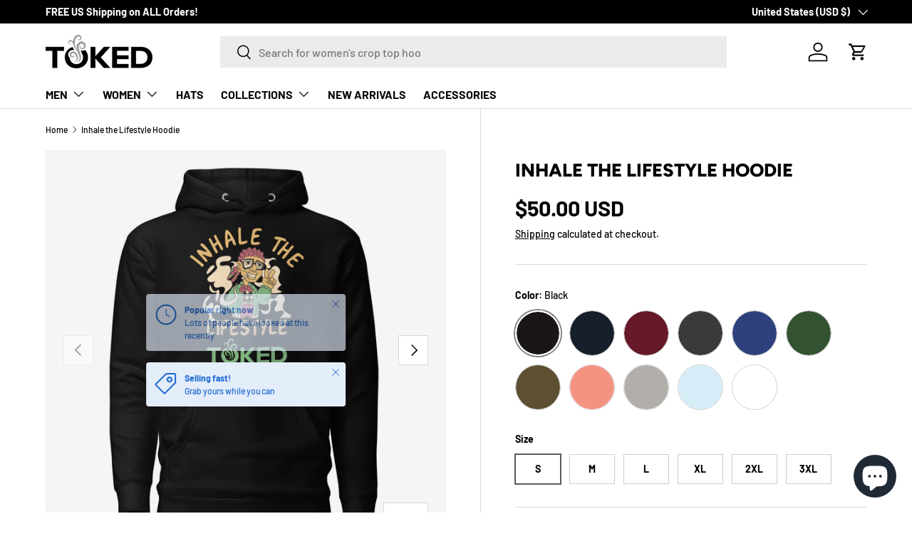

--- FILE ---
content_type: text/html; charset=utf-8
request_url: https://toked.com/products/inhale-the-lifestyle-hoodie
body_size: 45950
content:
<!doctype html>
<html class="no-js" lang="en" dir="ltr">
<head><meta charset="utf-8">
<meta name="viewport" content="width=device-width,initial-scale=1">
<title>Inhale the Lifestyle Hoodie &ndash; TOKED</title><link rel="canonical" href="https://toked.com/products/inhale-the-lifestyle-hoodie"><link rel="icon" href="//toked.com/cdn/shop/files/Toked_FB_ProfilePic.png?crop=center&height=48&v=1684190047&width=48" type="image/png"><meta name="description" content="Inhale the lifestyle. Get TOKED! Elevate your game with our premium pullover hoodie. Durable, soft and incredibly comfortable, our high quality hoodies are sure to keep you warm and become your go to for all your smoke sessions. • 100% cotton face • 65% ring-spun cotton, 35% polyester • Front pouch pocket • Matching fl"><meta property="og:site_name" content="TOKED">
<meta property="og:url" content="https://toked.com/products/inhale-the-lifestyle-hoodie">
<meta property="og:title" content="Inhale the Lifestyle Hoodie">
<meta property="og:type" content="product">
<meta property="og:description" content="Inhale the lifestyle. Get TOKED! Elevate your game with our premium pullover hoodie. Durable, soft and incredibly comfortable, our high quality hoodies are sure to keep you warm and become your go to for all your smoke sessions. • 100% cotton face • 65% ring-spun cotton, 35% polyester • Front pouch pocket • Matching fl"><meta property="og:image" content="http://toked.com/cdn/shop/products/unisex-premium-hoodie-black-front-63be13b2b5bf7.jpg?crop=center&height=1200&v=1673401295&width=1200">
  <meta property="og:image:secure_url" content="https://toked.com/cdn/shop/products/unisex-premium-hoodie-black-front-63be13b2b5bf7.jpg?crop=center&height=1200&v=1673401295&width=1200">
  <meta property="og:image:width" content="2000">
  <meta property="og:image:height" content="2000"><meta property="og:price:amount" content="50.00">
  <meta property="og:price:currency" content="USD"><meta name="twitter:card" content="summary_large_image">
<meta name="twitter:title" content="Inhale the Lifestyle Hoodie">
<meta name="twitter:description" content="Inhale the lifestyle. Get TOKED! Elevate your game with our premium pullover hoodie. Durable, soft and incredibly comfortable, our high quality hoodies are sure to keep you warm and become your go to for all your smoke sessions. • 100% cotton face • 65% ring-spun cotton, 35% polyester • Front pouch pocket • Matching fl">
<style data-shopify>
@font-face {
  font-family: Barlow;
  font-weight: 500;
  font-style: normal;
  font-display: swap;
  src: url("//toked.com/cdn/fonts/barlow/barlow_n5.a193a1990790eba0cc5cca569d23799830e90f07.woff2") format("woff2"),
       url("//toked.com/cdn/fonts/barlow/barlow_n5.ae31c82169b1dc0715609b8cc6a610b917808358.woff") format("woff");
}
@font-face {
  font-family: Barlow;
  font-weight: 700;
  font-style: normal;
  font-display: swap;
  src: url("//toked.com/cdn/fonts/barlow/barlow_n7.691d1d11f150e857dcbc1c10ef03d825bc378d81.woff2") format("woff2"),
       url("//toked.com/cdn/fonts/barlow/barlow_n7.4fdbb1cb7da0e2c2f88492243ffa2b4f91924840.woff") format("woff");
}
@font-face {
  font-family: Barlow;
  font-weight: 500;
  font-style: italic;
  font-display: swap;
  src: url("//toked.com/cdn/fonts/barlow/barlow_i5.714d58286997b65cd479af615cfa9bb0a117a573.woff2") format("woff2"),
       url("//toked.com/cdn/fonts/barlow/barlow_i5.0120f77e6447d3b5df4bbec8ad8c2d029d87fb21.woff") format("woff");
}
@font-face {
  font-family: Barlow;
  font-weight: 700;
  font-style: italic;
  font-display: swap;
  src: url("//toked.com/cdn/fonts/barlow/barlow_i7.50e19d6cc2ba5146fa437a5a7443c76d5d730103.woff2") format("woff2"),
       url("//toked.com/cdn/fonts/barlow/barlow_i7.47e9f98f1b094d912e6fd631cc3fe93d9f40964f.woff") format("woff");
}
@font-face {
  font-family: Figtree;
  font-weight: 800;
  font-style: normal;
  font-display: swap;
  src: url("//toked.com/cdn/fonts/figtree/figtree_n8.9ff6d071825a72d8671959a058f3e57a9f1ff61f.woff2") format("woff2"),
       url("//toked.com/cdn/fonts/figtree/figtree_n8.717cfbca15cfe9904984ba933599ab134f457561.woff") format("woff");
}
@font-face {
  font-family: Barlow;
  font-weight: 700;
  font-style: normal;
  font-display: swap;
  src: url("//toked.com/cdn/fonts/barlow/barlow_n7.691d1d11f150e857dcbc1c10ef03d825bc378d81.woff2") format("woff2"),
       url("//toked.com/cdn/fonts/barlow/barlow_n7.4fdbb1cb7da0e2c2f88492243ffa2b4f91924840.woff") format("woff");
}
:root {
      --bg-color: 255 255 255 / 1.0;
      --bg-color-og: 255 255 255 / 1.0;
      --heading-color: 0 0 0;
      --text-color: 0 0 0;
      --text-color-og: 0 0 0;
      --scrollbar-color: 0 0 0;
      --link-color: 0 0 0;
      --link-color-og: 0 0 0;
      --star-color: 255 215 55;--swatch-border-color-default: 204 204 204;
        --swatch-border-color-active: 128 128 128;
        --swatch-card-size: 24px;
        --swatch-variant-picker-size: 64px;--color-scheme-1-bg: 245 245 245 / 1.0;
      --color-scheme-1-grad: linear-gradient(46deg, rgba(245, 245, 245, 1) 13%, rgba(249, 249, 249, 1) 86%);
      --color-scheme-1-heading: 0 0 0;
      --color-scheme-1-text: 0 0 0;
      --color-scheme-1-btn-bg: 22 234 71;
      --color-scheme-1-btn-text: 255 255 255;
      --color-scheme-1-btn-bg-hover: 71 238 110;--color-scheme-2-bg: 46 46 46 / 1.0;
      --color-scheme-2-grad: linear-gradient(180deg, rgba(46, 46, 46, 1), rgba(46, 46, 46, 1) 100%);
      --color-scheme-2-heading: 255 255 255;
      --color-scheme-2-text: 255 255 255;
      --color-scheme-2-btn-bg: 22 234 71;
      --color-scheme-2-btn-text: 255 255 255;
      --color-scheme-2-btn-bg-hover: 71 238 110;--color-scheme-3-bg: 98 25 121 / 1.0;
      --color-scheme-3-grad: linear-gradient(180deg, rgba(98, 25, 121, 1), rgba(98, 25, 121, 1) 100%);
      --color-scheme-3-heading: 255 255 255;
      --color-scheme-3-text: 255 255 255;
      --color-scheme-3-btn-bg: 255 255 255;
      --color-scheme-3-btn-text: 98 25 121;
      --color-scheme-3-btn-bg-hover: 238 231 241;

      --drawer-bg-color: 255 255 255 / 1.0;
      --drawer-text-color: 0 0 0;

      --panel-bg-color: 245 245 245 / 1.0;
      --panel-heading-color: 0 0 0;
      --panel-text-color: 0 0 0;

      --in-stock-text-color: 13 164 74;
      --low-stock-text-color: 54 55 55;
      --very-low-stock-text-color: 227 43 43;
      --no-stock-text-color: 7 7 7;

      --error-bg-color: 252 237 238;
      --error-text-color: 180 12 28;
      --success-bg-color: 232 246 234;
      --success-text-color: 44 126 63;
      --info-bg-color: 228 237 250;
      --info-text-color: 26 102 210;

      --heading-font-family: Figtree, sans-serif;
      --heading-font-style: normal;
      --heading-font-weight: 800;
      --heading-scale-start: 6;

      --navigation-font-family: Barlow, sans-serif;
      --navigation-font-style: normal;
      --navigation-font-weight: 700;
      --heading-text-transform: uppercase;

      --subheading-text-transform: uppercase;
      --body-font-family: Barlow, sans-serif;
      --body-font-style: normal;
      --body-font-weight: 500;
      --body-font-size: 16;

      --section-gap: 64;
      --heading-gap: calc(8 * var(--space-unit));--grid-column-gap: 20px;--btn-bg-color: 22 234 71;
      --btn-bg-hover-color: 71 238 110;
      --btn-text-color: 255 255 255;
      --btn-bg-color-og: 22 234 71;
      --btn-text-color-og: 255 255 255;
      --btn-alt-bg-color: 255 255 255;
      --btn-alt-bg-alpha: 1.0;
      --btn-alt-text-color: 0 0 0;
      --btn-border-width: 1px;
      --btn-padding-y: 12px;

      

      --btn-lg-border-radius: 50%;
      --btn-icon-border-radius: 50%;
      --input-with-btn-inner-radius: var(--btn-border-radius);
      --btn-text-transform: uppercase;

      --input-bg-color: 255 255 255 / 1.0;
      --input-text-color: 0 0 0;
      --input-border-width: 1px;
      --input-border-radius: 0px;
      --textarea-border-radius: 0px;
      --input-bg-color-diff-3: #f7f7f7;
      --input-bg-color-diff-6: #f0f0f0;

      --modal-border-radius: 0px;
      --modal-overlay-color: 0 0 0;
      --modal-overlay-opacity: 0.4;
      --drawer-border-radius: 0px;
      --overlay-border-radius: 0px;--custom-label-bg-color: 129 244 225;
      --custom-label-text-color: 7 7 7;--sale-label-bg-color: 227 43 43;
      --sale-label-text-color: 255 255 255;--sold-out-label-bg-color: 46 46 46;
      --sold-out-label-text-color: 255 255 255;--new-label-bg-color: 26 102 210;
      --new-label-text-color: 255 255 255;--preorder-label-bg-color: 86 203 249;
      --preorder-label-text-color: 0 0 0;

      --page-width: 1590px;
      --gutter-sm: 20px;
      --gutter-md: 32px;
      --gutter-lg: 64px;

      --payment-terms-bg-color: #ffffff;

      --coll-card-bg-color: #f5f5f5;
      --coll-card-border-color: #ffffff;--card-bg-color: #f5f5f5;
      --card-text-color: 7 7 7;
      --card-border-color: #ffffff;--blend-bg-color: #f5f5f5;
        
          --aos-animate-duration: 1s;
        

        
          --aos-min-width: 0;
        
      

      --reading-width: 48em;
    }

    @media (max-width: 769px) {
      :root {
        --reading-width: 36em;
      }
    }
  </style><link rel="stylesheet" href="//toked.com/cdn/shop/t/9/assets/main.css?v=65151002963948206011689201971">
  <script src="//toked.com/cdn/shop/t/9/assets/main.js?v=137031232014612066241689201971" defer="defer"></script><link rel="preload" href="//toked.com/cdn/fonts/barlow/barlow_n5.a193a1990790eba0cc5cca569d23799830e90f07.woff2" as="font" type="font/woff2" crossorigin fetchpriority="high"><link rel="preload" href="//toked.com/cdn/fonts/figtree/figtree_n8.9ff6d071825a72d8671959a058f3e57a9f1ff61f.woff2" as="font" type="font/woff2" crossorigin fetchpriority="high"><link rel="stylesheet" href="//toked.com/cdn/shop/t/9/assets/swatches.css?v=50595524744419495751759342772" media="print" onload="this.media='all'">
    <noscript><link rel="stylesheet" href="//toked.com/cdn/shop/t/9/assets/swatches.css?v=50595524744419495751759342772"></noscript><script>window.performance && window.performance.mark && window.performance.mark('shopify.content_for_header.start');</script><meta name="google-site-verification" content="n7kFHPewn6ICpdRbLwtiIsXMEaC4MQJtFMPjhP0Gsak">
<meta name="facebook-domain-verification" content="uflskwa4xa9whdxspuukh5cegqcrrv">
<meta id="shopify-digital-wallet" name="shopify-digital-wallet" content="/68919198008/digital_wallets/dialog">
<meta name="shopify-checkout-api-token" content="c50ca0e80a53954522388c46b28738ff">
<meta id="in-context-paypal-metadata" data-shop-id="68919198008" data-venmo-supported="false" data-environment="production" data-locale="en_US" data-paypal-v4="true" data-currency="USD">
<link rel="alternate" type="application/json+oembed" href="https://toked.com/products/inhale-the-lifestyle-hoodie.oembed">
<script async="async" src="/checkouts/internal/preloads.js?locale=en-US"></script>
<link rel="preconnect" href="https://shop.app" crossorigin="anonymous">
<script async="async" src="https://shop.app/checkouts/internal/preloads.js?locale=en-US&shop_id=68919198008" crossorigin="anonymous"></script>
<script id="apple-pay-shop-capabilities" type="application/json">{"shopId":68919198008,"countryCode":"US","currencyCode":"USD","merchantCapabilities":["supports3DS"],"merchantId":"gid:\/\/shopify\/Shop\/68919198008","merchantName":"TOKED","requiredBillingContactFields":["postalAddress","email"],"requiredShippingContactFields":["postalAddress","email"],"shippingType":"shipping","supportedNetworks":["visa","masterCard","amex","discover","elo","jcb"],"total":{"type":"pending","label":"TOKED","amount":"1.00"},"shopifyPaymentsEnabled":true,"supportsSubscriptions":true}</script>
<script id="shopify-features" type="application/json">{"accessToken":"c50ca0e80a53954522388c46b28738ff","betas":["rich-media-storefront-analytics"],"domain":"toked.com","predictiveSearch":true,"shopId":68919198008,"locale":"en"}</script>
<script>var Shopify = Shopify || {};
Shopify.shop = "toked-1590.myshopify.com";
Shopify.locale = "en";
Shopify.currency = {"active":"USD","rate":"1.0"};
Shopify.country = "US";
Shopify.theme = {"name":"Enterprise 1.1.0","id":154917863736,"schema_name":"Enterprise","schema_version":"1.1.0","theme_store_id":1657,"role":"main"};
Shopify.theme.handle = "null";
Shopify.theme.style = {"id":null,"handle":null};
Shopify.cdnHost = "toked.com/cdn";
Shopify.routes = Shopify.routes || {};
Shopify.routes.root = "/";</script>
<script type="module">!function(o){(o.Shopify=o.Shopify||{}).modules=!0}(window);</script>
<script>!function(o){function n(){var o=[];function n(){o.push(Array.prototype.slice.apply(arguments))}return n.q=o,n}var t=o.Shopify=o.Shopify||{};t.loadFeatures=n(),t.autoloadFeatures=n()}(window);</script>
<script>
  window.ShopifyPay = window.ShopifyPay || {};
  window.ShopifyPay.apiHost = "shop.app\/pay";
  window.ShopifyPay.redirectState = null;
</script>
<script id="shop-js-analytics" type="application/json">{"pageType":"product"}</script>
<script defer="defer" async type="module" src="//toked.com/cdn/shopifycloud/shop-js/modules/v2/client.init-shop-cart-sync_C5BV16lS.en.esm.js"></script>
<script defer="defer" async type="module" src="//toked.com/cdn/shopifycloud/shop-js/modules/v2/chunk.common_CygWptCX.esm.js"></script>
<script type="module">
  await import("//toked.com/cdn/shopifycloud/shop-js/modules/v2/client.init-shop-cart-sync_C5BV16lS.en.esm.js");
await import("//toked.com/cdn/shopifycloud/shop-js/modules/v2/chunk.common_CygWptCX.esm.js");

  window.Shopify.SignInWithShop?.initShopCartSync?.({"fedCMEnabled":true,"windoidEnabled":true});

</script>
<script defer="defer" async type="module" src="//toked.com/cdn/shopifycloud/shop-js/modules/v2/client.payment-terms_CZxnsJam.en.esm.js"></script>
<script defer="defer" async type="module" src="//toked.com/cdn/shopifycloud/shop-js/modules/v2/chunk.common_CygWptCX.esm.js"></script>
<script defer="defer" async type="module" src="//toked.com/cdn/shopifycloud/shop-js/modules/v2/chunk.modal_D71HUcav.esm.js"></script>
<script type="module">
  await import("//toked.com/cdn/shopifycloud/shop-js/modules/v2/client.payment-terms_CZxnsJam.en.esm.js");
await import("//toked.com/cdn/shopifycloud/shop-js/modules/v2/chunk.common_CygWptCX.esm.js");
await import("//toked.com/cdn/shopifycloud/shop-js/modules/v2/chunk.modal_D71HUcav.esm.js");

  
</script>
<script>
  window.Shopify = window.Shopify || {};
  if (!window.Shopify.featureAssets) window.Shopify.featureAssets = {};
  window.Shopify.featureAssets['shop-js'] = {"shop-cart-sync":["modules/v2/client.shop-cart-sync_ZFArdW7E.en.esm.js","modules/v2/chunk.common_CygWptCX.esm.js"],"init-fed-cm":["modules/v2/client.init-fed-cm_CmiC4vf6.en.esm.js","modules/v2/chunk.common_CygWptCX.esm.js"],"shop-button":["modules/v2/client.shop-button_tlx5R9nI.en.esm.js","modules/v2/chunk.common_CygWptCX.esm.js"],"shop-cash-offers":["modules/v2/client.shop-cash-offers_DOA2yAJr.en.esm.js","modules/v2/chunk.common_CygWptCX.esm.js","modules/v2/chunk.modal_D71HUcav.esm.js"],"init-windoid":["modules/v2/client.init-windoid_sURxWdc1.en.esm.js","modules/v2/chunk.common_CygWptCX.esm.js"],"shop-toast-manager":["modules/v2/client.shop-toast-manager_ClPi3nE9.en.esm.js","modules/v2/chunk.common_CygWptCX.esm.js"],"init-shop-email-lookup-coordinator":["modules/v2/client.init-shop-email-lookup-coordinator_B8hsDcYM.en.esm.js","modules/v2/chunk.common_CygWptCX.esm.js"],"init-shop-cart-sync":["modules/v2/client.init-shop-cart-sync_C5BV16lS.en.esm.js","modules/v2/chunk.common_CygWptCX.esm.js"],"avatar":["modules/v2/client.avatar_BTnouDA3.en.esm.js"],"pay-button":["modules/v2/client.pay-button_FdsNuTd3.en.esm.js","modules/v2/chunk.common_CygWptCX.esm.js"],"init-customer-accounts":["modules/v2/client.init-customer-accounts_DxDtT_ad.en.esm.js","modules/v2/client.shop-login-button_C5VAVYt1.en.esm.js","modules/v2/chunk.common_CygWptCX.esm.js","modules/v2/chunk.modal_D71HUcav.esm.js"],"init-shop-for-new-customer-accounts":["modules/v2/client.init-shop-for-new-customer-accounts_ChsxoAhi.en.esm.js","modules/v2/client.shop-login-button_C5VAVYt1.en.esm.js","modules/v2/chunk.common_CygWptCX.esm.js","modules/v2/chunk.modal_D71HUcav.esm.js"],"shop-login-button":["modules/v2/client.shop-login-button_C5VAVYt1.en.esm.js","modules/v2/chunk.common_CygWptCX.esm.js","modules/v2/chunk.modal_D71HUcav.esm.js"],"init-customer-accounts-sign-up":["modules/v2/client.init-customer-accounts-sign-up_CPSyQ0Tj.en.esm.js","modules/v2/client.shop-login-button_C5VAVYt1.en.esm.js","modules/v2/chunk.common_CygWptCX.esm.js","modules/v2/chunk.modal_D71HUcav.esm.js"],"shop-follow-button":["modules/v2/client.shop-follow-button_Cva4Ekp9.en.esm.js","modules/v2/chunk.common_CygWptCX.esm.js","modules/v2/chunk.modal_D71HUcav.esm.js"],"checkout-modal":["modules/v2/client.checkout-modal_BPM8l0SH.en.esm.js","modules/v2/chunk.common_CygWptCX.esm.js","modules/v2/chunk.modal_D71HUcav.esm.js"],"lead-capture":["modules/v2/client.lead-capture_Bi8yE_yS.en.esm.js","modules/v2/chunk.common_CygWptCX.esm.js","modules/v2/chunk.modal_D71HUcav.esm.js"],"shop-login":["modules/v2/client.shop-login_D6lNrXab.en.esm.js","modules/v2/chunk.common_CygWptCX.esm.js","modules/v2/chunk.modal_D71HUcav.esm.js"],"payment-terms":["modules/v2/client.payment-terms_CZxnsJam.en.esm.js","modules/v2/chunk.common_CygWptCX.esm.js","modules/v2/chunk.modal_D71HUcav.esm.js"]};
</script>
<script>(function() {
  var isLoaded = false;
  function asyncLoad() {
    if (isLoaded) return;
    isLoaded = true;
    var urls = ["\/\/cdn.shopify.com\/proxy\/f5c8f15f28e3f41c12341541fdb56e3f005574369fcec9542ddff8a335b29df7\/static.cdn.printful.com\/static\/js\/external\/shopify-product-customizer.js?v=0.28\u0026shop=toked-1590.myshopify.com\u0026sp-cache-control=cHVibGljLCBtYXgtYWdlPTkwMA"];
    for (var i = 0; i < urls.length; i++) {
      var s = document.createElement('script');
      s.type = 'text/javascript';
      s.async = true;
      s.src = urls[i];
      var x = document.getElementsByTagName('script')[0];
      x.parentNode.insertBefore(s, x);
    }
  };
  if(window.attachEvent) {
    window.attachEvent('onload', asyncLoad);
  } else {
    window.addEventListener('load', asyncLoad, false);
  }
})();</script>
<script id="__st">var __st={"a":68919198008,"offset":-28800,"reqid":"d6d00bce-00dd-4d86-867d-f9f62e914dc1-1768834958","pageurl":"toked.com\/products\/inhale-the-lifestyle-hoodie","u":"f79799620815","p":"product","rtyp":"product","rid":8085966553400};</script>
<script>window.ShopifyPaypalV4VisibilityTracking = true;</script>
<script id="captcha-bootstrap">!function(){'use strict';const t='contact',e='account',n='new_comment',o=[[t,t],['blogs',n],['comments',n],[t,'customer']],c=[[e,'customer_login'],[e,'guest_login'],[e,'recover_customer_password'],[e,'create_customer']],r=t=>t.map((([t,e])=>`form[action*='/${t}']:not([data-nocaptcha='true']) input[name='form_type'][value='${e}']`)).join(','),a=t=>()=>t?[...document.querySelectorAll(t)].map((t=>t.form)):[];function s(){const t=[...o],e=r(t);return a(e)}const i='password',u='form_key',d=['recaptcha-v3-token','g-recaptcha-response','h-captcha-response',i],f=()=>{try{return window.sessionStorage}catch{return}},m='__shopify_v',_=t=>t.elements[u];function p(t,e,n=!1){try{const o=window.sessionStorage,c=JSON.parse(o.getItem(e)),{data:r}=function(t){const{data:e,action:n}=t;return t[m]||n?{data:e,action:n}:{data:t,action:n}}(c);for(const[e,n]of Object.entries(r))t.elements[e]&&(t.elements[e].value=n);n&&o.removeItem(e)}catch(o){console.error('form repopulation failed',{error:o})}}const l='form_type',E='cptcha';function T(t){t.dataset[E]=!0}const w=window,h=w.document,L='Shopify',v='ce_forms',y='captcha';let A=!1;((t,e)=>{const n=(g='f06e6c50-85a8-45c8-87d0-21a2b65856fe',I='https://cdn.shopify.com/shopifycloud/storefront-forms-hcaptcha/ce_storefront_forms_captcha_hcaptcha.v1.5.2.iife.js',D={infoText:'Protected by hCaptcha',privacyText:'Privacy',termsText:'Terms'},(t,e,n)=>{const o=w[L][v],c=o.bindForm;if(c)return c(t,g,e,D).then(n);var r;o.q.push([[t,g,e,D],n]),r=I,A||(h.body.append(Object.assign(h.createElement('script'),{id:'captcha-provider',async:!0,src:r})),A=!0)});var g,I,D;w[L]=w[L]||{},w[L][v]=w[L][v]||{},w[L][v].q=[],w[L][y]=w[L][y]||{},w[L][y].protect=function(t,e){n(t,void 0,e),T(t)},Object.freeze(w[L][y]),function(t,e,n,w,h,L){const[v,y,A,g]=function(t,e,n){const i=e?o:[],u=t?c:[],d=[...i,...u],f=r(d),m=r(i),_=r(d.filter((([t,e])=>n.includes(e))));return[a(f),a(m),a(_),s()]}(w,h,L),I=t=>{const e=t.target;return e instanceof HTMLFormElement?e:e&&e.form},D=t=>v().includes(t);t.addEventListener('submit',(t=>{const e=I(t);if(!e)return;const n=D(e)&&!e.dataset.hcaptchaBound&&!e.dataset.recaptchaBound,o=_(e),c=g().includes(e)&&(!o||!o.value);(n||c)&&t.preventDefault(),c&&!n&&(function(t){try{if(!f())return;!function(t){const e=f();if(!e)return;const n=_(t);if(!n)return;const o=n.value;o&&e.removeItem(o)}(t);const e=Array.from(Array(32),(()=>Math.random().toString(36)[2])).join('');!function(t,e){_(t)||t.append(Object.assign(document.createElement('input'),{type:'hidden',name:u})),t.elements[u].value=e}(t,e),function(t,e){const n=f();if(!n)return;const o=[...t.querySelectorAll(`input[type='${i}']`)].map((({name:t})=>t)),c=[...d,...o],r={};for(const[a,s]of new FormData(t).entries())c.includes(a)||(r[a]=s);n.setItem(e,JSON.stringify({[m]:1,action:t.action,data:r}))}(t,e)}catch(e){console.error('failed to persist form',e)}}(e),e.submit())}));const S=(t,e)=>{t&&!t.dataset[E]&&(n(t,e.some((e=>e===t))),T(t))};for(const o of['focusin','change'])t.addEventListener(o,(t=>{const e=I(t);D(e)&&S(e,y())}));const B=e.get('form_key'),M=e.get(l),P=B&&M;t.addEventListener('DOMContentLoaded',(()=>{const t=y();if(P)for(const e of t)e.elements[l].value===M&&p(e,B);[...new Set([...A(),...v().filter((t=>'true'===t.dataset.shopifyCaptcha))])].forEach((e=>S(e,t)))}))}(h,new URLSearchParams(w.location.search),n,t,e,['guest_login'])})(!0,!0)}();</script>
<script integrity="sha256-4kQ18oKyAcykRKYeNunJcIwy7WH5gtpwJnB7kiuLZ1E=" data-source-attribution="shopify.loadfeatures" defer="defer" src="//toked.com/cdn/shopifycloud/storefront/assets/storefront/load_feature-a0a9edcb.js" crossorigin="anonymous"></script>
<script crossorigin="anonymous" defer="defer" src="//toked.com/cdn/shopifycloud/storefront/assets/shopify_pay/storefront-65b4c6d7.js?v=20250812"></script>
<script data-source-attribution="shopify.dynamic_checkout.dynamic.init">var Shopify=Shopify||{};Shopify.PaymentButton=Shopify.PaymentButton||{isStorefrontPortableWallets:!0,init:function(){window.Shopify.PaymentButton.init=function(){};var t=document.createElement("script");t.src="https://toked.com/cdn/shopifycloud/portable-wallets/latest/portable-wallets.en.js",t.type="module",document.head.appendChild(t)}};
</script>
<script data-source-attribution="shopify.dynamic_checkout.buyer_consent">
  function portableWalletsHideBuyerConsent(e){var t=document.getElementById("shopify-buyer-consent"),n=document.getElementById("shopify-subscription-policy-button");t&&n&&(t.classList.add("hidden"),t.setAttribute("aria-hidden","true"),n.removeEventListener("click",e))}function portableWalletsShowBuyerConsent(e){var t=document.getElementById("shopify-buyer-consent"),n=document.getElementById("shopify-subscription-policy-button");t&&n&&(t.classList.remove("hidden"),t.removeAttribute("aria-hidden"),n.addEventListener("click",e))}window.Shopify?.PaymentButton&&(window.Shopify.PaymentButton.hideBuyerConsent=portableWalletsHideBuyerConsent,window.Shopify.PaymentButton.showBuyerConsent=portableWalletsShowBuyerConsent);
</script>
<script data-source-attribution="shopify.dynamic_checkout.cart.bootstrap">document.addEventListener("DOMContentLoaded",(function(){function t(){return document.querySelector("shopify-accelerated-checkout-cart, shopify-accelerated-checkout")}if(t())Shopify.PaymentButton.init();else{new MutationObserver((function(e,n){t()&&(Shopify.PaymentButton.init(),n.disconnect())})).observe(document.body,{childList:!0,subtree:!0})}}));
</script>
<link id="shopify-accelerated-checkout-styles" rel="stylesheet" media="screen" href="https://toked.com/cdn/shopifycloud/portable-wallets/latest/accelerated-checkout-backwards-compat.css" crossorigin="anonymous">
<style id="shopify-accelerated-checkout-cart">
        #shopify-buyer-consent {
  margin-top: 1em;
  display: inline-block;
  width: 100%;
}

#shopify-buyer-consent.hidden {
  display: none;
}

#shopify-subscription-policy-button {
  background: none;
  border: none;
  padding: 0;
  text-decoration: underline;
  font-size: inherit;
  cursor: pointer;
}

#shopify-subscription-policy-button::before {
  box-shadow: none;
}

      </style>
<script id="sections-script" data-sections="header,footer" defer="defer" src="//toked.com/cdn/shop/t/9/compiled_assets/scripts.js?338"></script>
<script>window.performance && window.performance.mark && window.performance.mark('shopify.content_for_header.end');</script>
<script src="//toked.com/cdn/shop/t/9/assets/blur-messages.js?v=98620774460636405321689201970" defer="defer"></script>
    <script src="//toked.com/cdn/shop/t/9/assets/animate-on-scroll.js?v=15249566486942820451689201970" defer="defer"></script>
    <link rel="stylesheet" href="//toked.com/cdn/shop/t/9/assets/animate-on-scroll.css?v=116194678796051782541689201970">
  

  <script>document.documentElement.className = document.documentElement.className.replace('no-js', 'js');</script><!-- CC Custom Head Start --><!-- CC Custom Head End --><script>var loox_global_hash = '1745286567839';</script><script>var loox_pop_active = true;var loox_pop_display = {"home_page":true,"product_page":true,"cart_page":true,"other_pages":true};</script><script>var visitor_level_referral = {"active":true,"rtl":false,"position":"right","button_text":"Get $5","button_bg_color":"000000","button_text_color":"ffffff","display_on_home_page":true,"display_on_product_page":true,"display_on_cart_page":true,"display_on_other_pages":true,"hide_on_mobile":false,"sidebar_visible":true,"orientation":"default"};
</script><style>.loox-reviews-default { max-width: 1200px; margin: 0 auto; }.loox-rating .loox-icon { color:#21eb2f; }
:root { --lxs-rating-icon-color: #21eb2f; }</style>
<!-- BEGIN app block: shopify://apps/klaviyo-email-marketing-sms/blocks/klaviyo-onsite-embed/2632fe16-c075-4321-a88b-50b567f42507 -->












  <script async src="https://static.klaviyo.com/onsite/js/WfcdKn/klaviyo.js?company_id=WfcdKn"></script>
  <script>!function(){if(!window.klaviyo){window._klOnsite=window._klOnsite||[];try{window.klaviyo=new Proxy({},{get:function(n,i){return"push"===i?function(){var n;(n=window._klOnsite).push.apply(n,arguments)}:function(){for(var n=arguments.length,o=new Array(n),w=0;w<n;w++)o[w]=arguments[w];var t="function"==typeof o[o.length-1]?o.pop():void 0,e=new Promise((function(n){window._klOnsite.push([i].concat(o,[function(i){t&&t(i),n(i)}]))}));return e}}})}catch(n){window.klaviyo=window.klaviyo||[],window.klaviyo.push=function(){var n;(n=window._klOnsite).push.apply(n,arguments)}}}}();</script>

  
    <script id="viewed_product">
      if (item == null) {
        var _learnq = _learnq || [];

        var MetafieldReviews = null
        var MetafieldYotpoRating = null
        var MetafieldYotpoCount = null
        var MetafieldLooxRating = null
        var MetafieldLooxCount = null
        var okendoProduct = null
        var okendoProductReviewCount = null
        var okendoProductReviewAverageValue = null
        try {
          // The following fields are used for Customer Hub recently viewed in order to add reviews.
          // This information is not part of __kla_viewed. Instead, it is part of __kla_viewed_reviewed_items
          MetafieldReviews = {};
          MetafieldYotpoRating = null
          MetafieldYotpoCount = null
          MetafieldLooxRating = null
          MetafieldLooxCount = null

          okendoProduct = null
          // If the okendo metafield is not legacy, it will error, which then requires the new json formatted data
          if (okendoProduct && 'error' in okendoProduct) {
            okendoProduct = null
          }
          okendoProductReviewCount = okendoProduct ? okendoProduct.reviewCount : null
          okendoProductReviewAverageValue = okendoProduct ? okendoProduct.reviewAverageValue : null
        } catch (error) {
          console.error('Error in Klaviyo onsite reviews tracking:', error);
        }

        var item = {
          Name: "Inhale the Lifestyle Hoodie",
          ProductID: 8085966553400,
          Categories: ["Men's Clothing","Men's Hoodies"],
          ImageURL: "https://toked.com/cdn/shop/products/unisex-premium-hoodie-black-front-63be13b2b5bf7_grande.jpg?v=1673401295",
          URL: "https://toked.com/products/inhale-the-lifestyle-hoodie",
          Brand: "TOKED",
          Price: "$50.00",
          Value: "50.00",
          CompareAtPrice: "$0.00"
        };
        _learnq.push(['track', 'Viewed Product', item]);
        _learnq.push(['trackViewedItem', {
          Title: item.Name,
          ItemId: item.ProductID,
          Categories: item.Categories,
          ImageUrl: item.ImageURL,
          Url: item.URL,
          Metadata: {
            Brand: item.Brand,
            Price: item.Price,
            Value: item.Value,
            CompareAtPrice: item.CompareAtPrice
          },
          metafields:{
            reviews: MetafieldReviews,
            yotpo:{
              rating: MetafieldYotpoRating,
              count: MetafieldYotpoCount,
            },
            loox:{
              rating: MetafieldLooxRating,
              count: MetafieldLooxCount,
            },
            okendo: {
              rating: okendoProductReviewAverageValue,
              count: okendoProductReviewCount,
            }
          }
        }]);
      }
    </script>
  




  <script>
    window.klaviyoReviewsProductDesignMode = false
  </script>







<!-- END app block --><script src="https://cdn.shopify.com/extensions/7bc9bb47-adfa-4267-963e-cadee5096caf/inbox-1252/assets/inbox-chat-loader.js" type="text/javascript" defer="defer"></script>
<link href="https://monorail-edge.shopifysvc.com" rel="dns-prefetch">
<script>(function(){if ("sendBeacon" in navigator && "performance" in window) {try {var session_token_from_headers = performance.getEntriesByType('navigation')[0].serverTiming.find(x => x.name == '_s').description;} catch {var session_token_from_headers = undefined;}var session_cookie_matches = document.cookie.match(/_shopify_s=([^;]*)/);var session_token_from_cookie = session_cookie_matches && session_cookie_matches.length === 2 ? session_cookie_matches[1] : "";var session_token = session_token_from_headers || session_token_from_cookie || "";function handle_abandonment_event(e) {var entries = performance.getEntries().filter(function(entry) {return /monorail-edge.shopifysvc.com/.test(entry.name);});if (!window.abandonment_tracked && entries.length === 0) {window.abandonment_tracked = true;var currentMs = Date.now();var navigation_start = performance.timing.navigationStart;var payload = {shop_id: 68919198008,url: window.location.href,navigation_start,duration: currentMs - navigation_start,session_token,page_type: "product"};window.navigator.sendBeacon("https://monorail-edge.shopifysvc.com/v1/produce", JSON.stringify({schema_id: "online_store_buyer_site_abandonment/1.1",payload: payload,metadata: {event_created_at_ms: currentMs,event_sent_at_ms: currentMs}}));}}window.addEventListener('pagehide', handle_abandonment_event);}}());</script>
<script id="web-pixels-manager-setup">(function e(e,d,r,n,o){if(void 0===o&&(o={}),!Boolean(null===(a=null===(i=window.Shopify)||void 0===i?void 0:i.analytics)||void 0===a?void 0:a.replayQueue)){var i,a;window.Shopify=window.Shopify||{};var t=window.Shopify;t.analytics=t.analytics||{};var s=t.analytics;s.replayQueue=[],s.publish=function(e,d,r){return s.replayQueue.push([e,d,r]),!0};try{self.performance.mark("wpm:start")}catch(e){}var l=function(){var e={modern:/Edge?\/(1{2}[4-9]|1[2-9]\d|[2-9]\d{2}|\d{4,})\.\d+(\.\d+|)|Firefox\/(1{2}[4-9]|1[2-9]\d|[2-9]\d{2}|\d{4,})\.\d+(\.\d+|)|Chrom(ium|e)\/(9{2}|\d{3,})\.\d+(\.\d+|)|(Maci|X1{2}).+ Version\/(15\.\d+|(1[6-9]|[2-9]\d|\d{3,})\.\d+)([,.]\d+|)( \(\w+\)|)( Mobile\/\w+|) Safari\/|Chrome.+OPR\/(9{2}|\d{3,})\.\d+\.\d+|(CPU[ +]OS|iPhone[ +]OS|CPU[ +]iPhone|CPU IPhone OS|CPU iPad OS)[ +]+(15[._]\d+|(1[6-9]|[2-9]\d|\d{3,})[._]\d+)([._]\d+|)|Android:?[ /-](13[3-9]|1[4-9]\d|[2-9]\d{2}|\d{4,})(\.\d+|)(\.\d+|)|Android.+Firefox\/(13[5-9]|1[4-9]\d|[2-9]\d{2}|\d{4,})\.\d+(\.\d+|)|Android.+Chrom(ium|e)\/(13[3-9]|1[4-9]\d|[2-9]\d{2}|\d{4,})\.\d+(\.\d+|)|SamsungBrowser\/([2-9]\d|\d{3,})\.\d+/,legacy:/Edge?\/(1[6-9]|[2-9]\d|\d{3,})\.\d+(\.\d+|)|Firefox\/(5[4-9]|[6-9]\d|\d{3,})\.\d+(\.\d+|)|Chrom(ium|e)\/(5[1-9]|[6-9]\d|\d{3,})\.\d+(\.\d+|)([\d.]+$|.*Safari\/(?![\d.]+ Edge\/[\d.]+$))|(Maci|X1{2}).+ Version\/(10\.\d+|(1[1-9]|[2-9]\d|\d{3,})\.\d+)([,.]\d+|)( \(\w+\)|)( Mobile\/\w+|) Safari\/|Chrome.+OPR\/(3[89]|[4-9]\d|\d{3,})\.\d+\.\d+|(CPU[ +]OS|iPhone[ +]OS|CPU[ +]iPhone|CPU IPhone OS|CPU iPad OS)[ +]+(10[._]\d+|(1[1-9]|[2-9]\d|\d{3,})[._]\d+)([._]\d+|)|Android:?[ /-](13[3-9]|1[4-9]\d|[2-9]\d{2}|\d{4,})(\.\d+|)(\.\d+|)|Mobile Safari.+OPR\/([89]\d|\d{3,})\.\d+\.\d+|Android.+Firefox\/(13[5-9]|1[4-9]\d|[2-9]\d{2}|\d{4,})\.\d+(\.\d+|)|Android.+Chrom(ium|e)\/(13[3-9]|1[4-9]\d|[2-9]\d{2}|\d{4,})\.\d+(\.\d+|)|Android.+(UC? ?Browser|UCWEB|U3)[ /]?(15\.([5-9]|\d{2,})|(1[6-9]|[2-9]\d|\d{3,})\.\d+)\.\d+|SamsungBrowser\/(5\.\d+|([6-9]|\d{2,})\.\d+)|Android.+MQ{2}Browser\/(14(\.(9|\d{2,})|)|(1[5-9]|[2-9]\d|\d{3,})(\.\d+|))(\.\d+|)|K[Aa][Ii]OS\/(3\.\d+|([4-9]|\d{2,})\.\d+)(\.\d+|)/},d=e.modern,r=e.legacy,n=navigator.userAgent;return n.match(d)?"modern":n.match(r)?"legacy":"unknown"}(),u="modern"===l?"modern":"legacy",c=(null!=n?n:{modern:"",legacy:""})[u],f=function(e){return[e.baseUrl,"/wpm","/b",e.hashVersion,"modern"===e.buildTarget?"m":"l",".js"].join("")}({baseUrl:d,hashVersion:r,buildTarget:u}),m=function(e){var d=e.version,r=e.bundleTarget,n=e.surface,o=e.pageUrl,i=e.monorailEndpoint;return{emit:function(e){var a=e.status,t=e.errorMsg,s=(new Date).getTime(),l=JSON.stringify({metadata:{event_sent_at_ms:s},events:[{schema_id:"web_pixels_manager_load/3.1",payload:{version:d,bundle_target:r,page_url:o,status:a,surface:n,error_msg:t},metadata:{event_created_at_ms:s}}]});if(!i)return console&&console.warn&&console.warn("[Web Pixels Manager] No Monorail endpoint provided, skipping logging."),!1;try{return self.navigator.sendBeacon.bind(self.navigator)(i,l)}catch(e){}var u=new XMLHttpRequest;try{return u.open("POST",i,!0),u.setRequestHeader("Content-Type","text/plain"),u.send(l),!0}catch(e){return console&&console.warn&&console.warn("[Web Pixels Manager] Got an unhandled error while logging to Monorail."),!1}}}}({version:r,bundleTarget:l,surface:e.surface,pageUrl:self.location.href,monorailEndpoint:e.monorailEndpoint});try{o.browserTarget=l,function(e){var d=e.src,r=e.async,n=void 0===r||r,o=e.onload,i=e.onerror,a=e.sri,t=e.scriptDataAttributes,s=void 0===t?{}:t,l=document.createElement("script"),u=document.querySelector("head"),c=document.querySelector("body");if(l.async=n,l.src=d,a&&(l.integrity=a,l.crossOrigin="anonymous"),s)for(var f in s)if(Object.prototype.hasOwnProperty.call(s,f))try{l.dataset[f]=s[f]}catch(e){}if(o&&l.addEventListener("load",o),i&&l.addEventListener("error",i),u)u.appendChild(l);else{if(!c)throw new Error("Did not find a head or body element to append the script");c.appendChild(l)}}({src:f,async:!0,onload:function(){if(!function(){var e,d;return Boolean(null===(d=null===(e=window.Shopify)||void 0===e?void 0:e.analytics)||void 0===d?void 0:d.initialized)}()){var d=window.webPixelsManager.init(e)||void 0;if(d){var r=window.Shopify.analytics;r.replayQueue.forEach((function(e){var r=e[0],n=e[1],o=e[2];d.publishCustomEvent(r,n,o)})),r.replayQueue=[],r.publish=d.publishCustomEvent,r.visitor=d.visitor,r.initialized=!0}}},onerror:function(){return m.emit({status:"failed",errorMsg:"".concat(f," has failed to load")})},sri:function(e){var d=/^sha384-[A-Za-z0-9+/=]+$/;return"string"==typeof e&&d.test(e)}(c)?c:"",scriptDataAttributes:o}),m.emit({status:"loading"})}catch(e){m.emit({status:"failed",errorMsg:(null==e?void 0:e.message)||"Unknown error"})}}})({shopId: 68919198008,storefrontBaseUrl: "https://toked.com",extensionsBaseUrl: "https://extensions.shopifycdn.com/cdn/shopifycloud/web-pixels-manager",monorailEndpoint: "https://monorail-edge.shopifysvc.com/unstable/produce_batch",surface: "storefront-renderer",enabledBetaFlags: ["2dca8a86"],webPixelsConfigList: [{"id":"844562744","configuration":"{\"config\":\"{\\\"pixel_id\\\":\\\"G-QG7PZ2YZN1\\\",\\\"target_country\\\":\\\"US\\\",\\\"gtag_events\\\":[{\\\"type\\\":\\\"search\\\",\\\"action_label\\\":[\\\"G-QG7PZ2YZN1\\\",\\\"AW-933459941\\\/uuE2CNbRuJoYEOXvjb0D\\\"]},{\\\"type\\\":\\\"begin_checkout\\\",\\\"action_label\\\":[\\\"G-QG7PZ2YZN1\\\",\\\"AW-933459941\\\/7xiYCNzRuJoYEOXvjb0D\\\"]},{\\\"type\\\":\\\"view_item\\\",\\\"action_label\\\":[\\\"G-QG7PZ2YZN1\\\",\\\"AW-933459941\\\/XRj8CNPRuJoYEOXvjb0D\\\",\\\"MC-GDCRR56GQL\\\"]},{\\\"type\\\":\\\"purchase\\\",\\\"action_label\\\":[\\\"G-QG7PZ2YZN1\\\",\\\"AW-933459941\\\/462rCM3RuJoYEOXvjb0D\\\",\\\"MC-GDCRR56GQL\\\"]},{\\\"type\\\":\\\"page_view\\\",\\\"action_label\\\":[\\\"G-QG7PZ2YZN1\\\",\\\"AW-933459941\\\/6dXNCNDRuJoYEOXvjb0D\\\",\\\"MC-GDCRR56GQL\\\"]},{\\\"type\\\":\\\"add_payment_info\\\",\\\"action_label\\\":[\\\"G-QG7PZ2YZN1\\\",\\\"AW-933459941\\\/vQX8CN_RuJoYEOXvjb0D\\\"]},{\\\"type\\\":\\\"add_to_cart\\\",\\\"action_label\\\":[\\\"G-QG7PZ2YZN1\\\",\\\"AW-933459941\\\/kfOuCNnRuJoYEOXvjb0D\\\"]}],\\\"enable_monitoring_mode\\\":false}\"}","eventPayloadVersion":"v1","runtimeContext":"OPEN","scriptVersion":"b2a88bafab3e21179ed38636efcd8a93","type":"APP","apiClientId":1780363,"privacyPurposes":[],"dataSharingAdjustments":{"protectedCustomerApprovalScopes":["read_customer_address","read_customer_email","read_customer_name","read_customer_personal_data","read_customer_phone"]}},{"id":"346685752","configuration":"{\"pixel_id\":\"771593857757430\",\"pixel_type\":\"facebook_pixel\",\"metaapp_system_user_token\":\"-\"}","eventPayloadVersion":"v1","runtimeContext":"OPEN","scriptVersion":"ca16bc87fe92b6042fbaa3acc2fbdaa6","type":"APP","apiClientId":2329312,"privacyPurposes":["ANALYTICS","MARKETING","SALE_OF_DATA"],"dataSharingAdjustments":{"protectedCustomerApprovalScopes":["read_customer_address","read_customer_email","read_customer_name","read_customer_personal_data","read_customer_phone"]}},{"id":"186581304","configuration":"{\"tagID\":\"2612759093742\"}","eventPayloadVersion":"v1","runtimeContext":"STRICT","scriptVersion":"18031546ee651571ed29edbe71a3550b","type":"APP","apiClientId":3009811,"privacyPurposes":["ANALYTICS","MARKETING","SALE_OF_DATA"],"dataSharingAdjustments":{"protectedCustomerApprovalScopes":["read_customer_address","read_customer_email","read_customer_name","read_customer_personal_data","read_customer_phone"]}},{"id":"shopify-app-pixel","configuration":"{}","eventPayloadVersion":"v1","runtimeContext":"STRICT","scriptVersion":"0450","apiClientId":"shopify-pixel","type":"APP","privacyPurposes":["ANALYTICS","MARKETING"]},{"id":"shopify-custom-pixel","eventPayloadVersion":"v1","runtimeContext":"LAX","scriptVersion":"0450","apiClientId":"shopify-pixel","type":"CUSTOM","privacyPurposes":["ANALYTICS","MARKETING"]}],isMerchantRequest: false,initData: {"shop":{"name":"TOKED","paymentSettings":{"currencyCode":"USD"},"myshopifyDomain":"toked-1590.myshopify.com","countryCode":"US","storefrontUrl":"https:\/\/toked.com"},"customer":null,"cart":null,"checkout":null,"productVariants":[{"price":{"amount":50.0,"currencyCode":"USD"},"product":{"title":"Inhale the Lifestyle Hoodie","vendor":"TOKED","id":"8085966553400","untranslatedTitle":"Inhale the Lifestyle Hoodie","url":"\/products\/inhale-the-lifestyle-hoodie","type":"men hoodie"},"id":"44354382102840","image":{"src":"\/\/toked.com\/cdn\/shop\/products\/unisex-premium-hoodie-black-front-63be13b2b5bf7.jpg?v=1673401295"},"sku":"9460400_10779","title":"Black \/ S","untranslatedTitle":"Black \/ S"},{"price":{"amount":50.0,"currencyCode":"USD"},"product":{"title":"Inhale the Lifestyle Hoodie","vendor":"TOKED","id":"8085966553400","untranslatedTitle":"Inhale the Lifestyle Hoodie","url":"\/products\/inhale-the-lifestyle-hoodie","type":"men hoodie"},"id":"44354382135608","image":{"src":"\/\/toked.com\/cdn\/shop\/products\/unisex-premium-hoodie-black-front-63be13b2b5bf7.jpg?v=1673401295"},"sku":"9460400_10780","title":"Black \/ M","untranslatedTitle":"Black \/ M"},{"price":{"amount":50.0,"currencyCode":"USD"},"product":{"title":"Inhale the Lifestyle Hoodie","vendor":"TOKED","id":"8085966553400","untranslatedTitle":"Inhale the Lifestyle Hoodie","url":"\/products\/inhale-the-lifestyle-hoodie","type":"men hoodie"},"id":"44354382168376","image":{"src":"\/\/toked.com\/cdn\/shop\/products\/unisex-premium-hoodie-black-front-63be13b2b5bf7.jpg?v=1673401295"},"sku":"9460400_10781","title":"Black \/ L","untranslatedTitle":"Black \/ L"},{"price":{"amount":50.0,"currencyCode":"USD"},"product":{"title":"Inhale the Lifestyle Hoodie","vendor":"TOKED","id":"8085966553400","untranslatedTitle":"Inhale the Lifestyle Hoodie","url":"\/products\/inhale-the-lifestyle-hoodie","type":"men hoodie"},"id":"44354382201144","image":{"src":"\/\/toked.com\/cdn\/shop\/products\/unisex-premium-hoodie-black-front-63be13b2b5bf7.jpg?v=1673401295"},"sku":"9460400_10782","title":"Black \/ XL","untranslatedTitle":"Black \/ XL"},{"price":{"amount":52.0,"currencyCode":"USD"},"product":{"title":"Inhale the Lifestyle Hoodie","vendor":"TOKED","id":"8085966553400","untranslatedTitle":"Inhale the Lifestyle Hoodie","url":"\/products\/inhale-the-lifestyle-hoodie","type":"men hoodie"},"id":"44354382233912","image":{"src":"\/\/toked.com\/cdn\/shop\/products\/unisex-premium-hoodie-black-front-63be13b2b5bf7.jpg?v=1673401295"},"sku":"9460400_10783","title":"Black \/ 2XL","untranslatedTitle":"Black \/ 2XL"},{"price":{"amount":54.0,"currencyCode":"USD"},"product":{"title":"Inhale the Lifestyle Hoodie","vendor":"TOKED","id":"8085966553400","untranslatedTitle":"Inhale the Lifestyle Hoodie","url":"\/products\/inhale-the-lifestyle-hoodie","type":"men hoodie"},"id":"44354382266680","image":{"src":"\/\/toked.com\/cdn\/shop\/products\/unisex-premium-hoodie-black-front-63be13b2b5bf7.jpg?v=1673401295"},"sku":"9460400_13416","title":"Black \/ 3XL","untranslatedTitle":"Black \/ 3XL"},{"price":{"amount":50.0,"currencyCode":"USD"},"product":{"title":"Inhale the Lifestyle Hoodie","vendor":"TOKED","id":"8085966553400","untranslatedTitle":"Inhale the Lifestyle Hoodie","url":"\/products\/inhale-the-lifestyle-hoodie","type":"men hoodie"},"id":"44354382299448","image":{"src":"\/\/toked.com\/cdn\/shop\/products\/unisex-premium-hoodie-navy-blazer-front-63be13b2bc34a.jpg?v=1673401305"},"sku":"9460400_11491","title":"Navy Blazer \/ S","untranslatedTitle":"Navy Blazer \/ S"},{"price":{"amount":50.0,"currencyCode":"USD"},"product":{"title":"Inhale the Lifestyle Hoodie","vendor":"TOKED","id":"8085966553400","untranslatedTitle":"Inhale the Lifestyle Hoodie","url":"\/products\/inhale-the-lifestyle-hoodie","type":"men hoodie"},"id":"44354382332216","image":{"src":"\/\/toked.com\/cdn\/shop\/products\/unisex-premium-hoodie-navy-blazer-front-63be13b2bc34a.jpg?v=1673401305"},"sku":"9460400_11492","title":"Navy Blazer \/ M","untranslatedTitle":"Navy Blazer \/ M"},{"price":{"amount":50.0,"currencyCode":"USD"},"product":{"title":"Inhale the Lifestyle Hoodie","vendor":"TOKED","id":"8085966553400","untranslatedTitle":"Inhale the Lifestyle Hoodie","url":"\/products\/inhale-the-lifestyle-hoodie","type":"men hoodie"},"id":"44354382364984","image":{"src":"\/\/toked.com\/cdn\/shop\/products\/unisex-premium-hoodie-navy-blazer-front-63be13b2bc34a.jpg?v=1673401305"},"sku":"9460400_11493","title":"Navy Blazer \/ L","untranslatedTitle":"Navy Blazer \/ L"},{"price":{"amount":50.0,"currencyCode":"USD"},"product":{"title":"Inhale the Lifestyle Hoodie","vendor":"TOKED","id":"8085966553400","untranslatedTitle":"Inhale the Lifestyle Hoodie","url":"\/products\/inhale-the-lifestyle-hoodie","type":"men hoodie"},"id":"44354382397752","image":{"src":"\/\/toked.com\/cdn\/shop\/products\/unisex-premium-hoodie-navy-blazer-front-63be13b2bc34a.jpg?v=1673401305"},"sku":"9460400_11494","title":"Navy Blazer \/ XL","untranslatedTitle":"Navy Blazer \/ XL"},{"price":{"amount":52.0,"currencyCode":"USD"},"product":{"title":"Inhale the Lifestyle Hoodie","vendor":"TOKED","id":"8085966553400","untranslatedTitle":"Inhale the Lifestyle Hoodie","url":"\/products\/inhale-the-lifestyle-hoodie","type":"men hoodie"},"id":"44354382430520","image":{"src":"\/\/toked.com\/cdn\/shop\/products\/unisex-premium-hoodie-navy-blazer-front-63be13b2bc34a.jpg?v=1673401305"},"sku":"9460400_11495","title":"Navy Blazer \/ 2XL","untranslatedTitle":"Navy Blazer \/ 2XL"},{"price":{"amount":54.0,"currencyCode":"USD"},"product":{"title":"Inhale the Lifestyle Hoodie","vendor":"TOKED","id":"8085966553400","untranslatedTitle":"Inhale the Lifestyle Hoodie","url":"\/products\/inhale-the-lifestyle-hoodie","type":"men hoodie"},"id":"44354382463288","image":{"src":"\/\/toked.com\/cdn\/shop\/products\/unisex-premium-hoodie-navy-blazer-front-63be13b2bc34a.jpg?v=1673401305"},"sku":"9460400_13417","title":"Navy Blazer \/ 3XL","untranslatedTitle":"Navy Blazer \/ 3XL"},{"price":{"amount":50.0,"currencyCode":"USD"},"product":{"title":"Inhale the Lifestyle Hoodie","vendor":"TOKED","id":"8085966553400","untranslatedTitle":"Inhale the Lifestyle Hoodie","url":"\/products\/inhale-the-lifestyle-hoodie","type":"men hoodie"},"id":"44354382496056","image":{"src":"\/\/toked.com\/cdn\/shop\/products\/unisex-premium-hoodie-maroon-front-63be13b2bd18f.jpg?v=1673401307"},"sku":"9460400_11486","title":"Maroon \/ S","untranslatedTitle":"Maroon \/ S"},{"price":{"amount":50.0,"currencyCode":"USD"},"product":{"title":"Inhale the Lifestyle Hoodie","vendor":"TOKED","id":"8085966553400","untranslatedTitle":"Inhale the Lifestyle Hoodie","url":"\/products\/inhale-the-lifestyle-hoodie","type":"men hoodie"},"id":"44354382528824","image":{"src":"\/\/toked.com\/cdn\/shop\/products\/unisex-premium-hoodie-maroon-front-63be13b2bd18f.jpg?v=1673401307"},"sku":"9460400_11487","title":"Maroon \/ M","untranslatedTitle":"Maroon \/ M"},{"price":{"amount":50.0,"currencyCode":"USD"},"product":{"title":"Inhale the Lifestyle Hoodie","vendor":"TOKED","id":"8085966553400","untranslatedTitle":"Inhale the Lifestyle Hoodie","url":"\/products\/inhale-the-lifestyle-hoodie","type":"men hoodie"},"id":"44354382561592","image":{"src":"\/\/toked.com\/cdn\/shop\/products\/unisex-premium-hoodie-maroon-front-63be13b2bd18f.jpg?v=1673401307"},"sku":"9460400_11488","title":"Maroon \/ L","untranslatedTitle":"Maroon \/ L"},{"price":{"amount":50.0,"currencyCode":"USD"},"product":{"title":"Inhale the Lifestyle Hoodie","vendor":"TOKED","id":"8085966553400","untranslatedTitle":"Inhale the Lifestyle Hoodie","url":"\/products\/inhale-the-lifestyle-hoodie","type":"men hoodie"},"id":"44354382594360","image":{"src":"\/\/toked.com\/cdn\/shop\/products\/unisex-premium-hoodie-maroon-front-63be13b2bd18f.jpg?v=1673401307"},"sku":"9460400_11489","title":"Maroon \/ XL","untranslatedTitle":"Maroon \/ XL"},{"price":{"amount":52.0,"currencyCode":"USD"},"product":{"title":"Inhale the Lifestyle Hoodie","vendor":"TOKED","id":"8085966553400","untranslatedTitle":"Inhale the Lifestyle Hoodie","url":"\/products\/inhale-the-lifestyle-hoodie","type":"men hoodie"},"id":"44354382627128","image":{"src":"\/\/toked.com\/cdn\/shop\/products\/unisex-premium-hoodie-maroon-front-63be13b2bd18f.jpg?v=1673401307"},"sku":"9460400_11490","title":"Maroon \/ 2XL","untranslatedTitle":"Maroon \/ 2XL"},{"price":{"amount":54.0,"currencyCode":"USD"},"product":{"title":"Inhale the Lifestyle Hoodie","vendor":"TOKED","id":"8085966553400","untranslatedTitle":"Inhale the Lifestyle Hoodie","url":"\/products\/inhale-the-lifestyle-hoodie","type":"men hoodie"},"id":"44354382659896","image":{"src":"\/\/toked.com\/cdn\/shop\/products\/unisex-premium-hoodie-maroon-front-63be13b2bd18f.jpg?v=1673401307"},"sku":"9460400_13418","title":"Maroon \/ 3XL","untranslatedTitle":"Maroon \/ 3XL"},{"price":{"amount":50.0,"currencyCode":"USD"},"product":{"title":"Inhale the Lifestyle Hoodie","vendor":"TOKED","id":"8085966553400","untranslatedTitle":"Inhale the Lifestyle Hoodie","url":"\/products\/inhale-the-lifestyle-hoodie","type":"men hoodie"},"id":"44354382692664","image":{"src":"\/\/toked.com\/cdn\/shop\/products\/unisex-premium-hoodie-charcoal-heather-front-63be13b2bf305.jpg?v=1673401309"},"sku":"9460400_11481","title":"Charcoal Heather \/ S","untranslatedTitle":"Charcoal Heather \/ S"},{"price":{"amount":50.0,"currencyCode":"USD"},"product":{"title":"Inhale the Lifestyle Hoodie","vendor":"TOKED","id":"8085966553400","untranslatedTitle":"Inhale the Lifestyle Hoodie","url":"\/products\/inhale-the-lifestyle-hoodie","type":"men hoodie"},"id":"44354382725432","image":{"src":"\/\/toked.com\/cdn\/shop\/products\/unisex-premium-hoodie-charcoal-heather-front-63be13b2bf305.jpg?v=1673401309"},"sku":"9460400_11482","title":"Charcoal Heather \/ M","untranslatedTitle":"Charcoal Heather \/ M"},{"price":{"amount":50.0,"currencyCode":"USD"},"product":{"title":"Inhale the Lifestyle Hoodie","vendor":"TOKED","id":"8085966553400","untranslatedTitle":"Inhale the Lifestyle Hoodie","url":"\/products\/inhale-the-lifestyle-hoodie","type":"men hoodie"},"id":"44354382758200","image":{"src":"\/\/toked.com\/cdn\/shop\/products\/unisex-premium-hoodie-charcoal-heather-front-63be13b2bf305.jpg?v=1673401309"},"sku":"9460400_11483","title":"Charcoal Heather \/ L","untranslatedTitle":"Charcoal Heather \/ L"},{"price":{"amount":50.0,"currencyCode":"USD"},"product":{"title":"Inhale the Lifestyle Hoodie","vendor":"TOKED","id":"8085966553400","untranslatedTitle":"Inhale the Lifestyle Hoodie","url":"\/products\/inhale-the-lifestyle-hoodie","type":"men hoodie"},"id":"44354382790968","image":{"src":"\/\/toked.com\/cdn\/shop\/products\/unisex-premium-hoodie-charcoal-heather-front-63be13b2bf305.jpg?v=1673401309"},"sku":"9460400_11484","title":"Charcoal Heather \/ XL","untranslatedTitle":"Charcoal Heather \/ XL"},{"price":{"amount":52.0,"currencyCode":"USD"},"product":{"title":"Inhale the Lifestyle Hoodie","vendor":"TOKED","id":"8085966553400","untranslatedTitle":"Inhale the Lifestyle Hoodie","url":"\/products\/inhale-the-lifestyle-hoodie","type":"men hoodie"},"id":"44354382823736","image":{"src":"\/\/toked.com\/cdn\/shop\/products\/unisex-premium-hoodie-charcoal-heather-front-63be13b2bf305.jpg?v=1673401309"},"sku":"9460400_11485","title":"Charcoal Heather \/ 2XL","untranslatedTitle":"Charcoal Heather \/ 2XL"},{"price":{"amount":54.0,"currencyCode":"USD"},"product":{"title":"Inhale the Lifestyle Hoodie","vendor":"TOKED","id":"8085966553400","untranslatedTitle":"Inhale the Lifestyle Hoodie","url":"\/products\/inhale-the-lifestyle-hoodie","type":"men hoodie"},"id":"44354382856504","image":{"src":"\/\/toked.com\/cdn\/shop\/products\/unisex-premium-hoodie-charcoal-heather-front-63be13b2bf305.jpg?v=1673401309"},"sku":"9460400_13419","title":"Charcoal Heather \/ 3XL","untranslatedTitle":"Charcoal Heather \/ 3XL"},{"price":{"amount":50.0,"currencyCode":"USD"},"product":{"title":"Inhale the Lifestyle Hoodie","vendor":"TOKED","id":"8085966553400","untranslatedTitle":"Inhale the Lifestyle Hoodie","url":"\/products\/inhale-the-lifestyle-hoodie","type":"men hoodie"},"id":"44354382889272","image":{"src":"\/\/toked.com\/cdn\/shop\/products\/unisex-premium-hoodie-team-royal-front-63be13b2c12f4.jpg?v=1673401312"},"sku":"9460400_13905","title":"Team Royal \/ S","untranslatedTitle":"Team Royal \/ S"},{"price":{"amount":50.0,"currencyCode":"USD"},"product":{"title":"Inhale the Lifestyle Hoodie","vendor":"TOKED","id":"8085966553400","untranslatedTitle":"Inhale the Lifestyle Hoodie","url":"\/products\/inhale-the-lifestyle-hoodie","type":"men hoodie"},"id":"44354382922040","image":{"src":"\/\/toked.com\/cdn\/shop\/products\/unisex-premium-hoodie-team-royal-front-63be13b2c12f4.jpg?v=1673401312"},"sku":"9460400_13906","title":"Team Royal \/ M","untranslatedTitle":"Team Royal \/ M"},{"price":{"amount":50.0,"currencyCode":"USD"},"product":{"title":"Inhale the Lifestyle Hoodie","vendor":"TOKED","id":"8085966553400","untranslatedTitle":"Inhale the Lifestyle Hoodie","url":"\/products\/inhale-the-lifestyle-hoodie","type":"men hoodie"},"id":"44354382954808","image":{"src":"\/\/toked.com\/cdn\/shop\/products\/unisex-premium-hoodie-team-royal-front-63be13b2c12f4.jpg?v=1673401312"},"sku":"9460400_13907","title":"Team Royal \/ L","untranslatedTitle":"Team Royal \/ L"},{"price":{"amount":50.0,"currencyCode":"USD"},"product":{"title":"Inhale the Lifestyle Hoodie","vendor":"TOKED","id":"8085966553400","untranslatedTitle":"Inhale the Lifestyle Hoodie","url":"\/products\/inhale-the-lifestyle-hoodie","type":"men hoodie"},"id":"44354382987576","image":{"src":"\/\/toked.com\/cdn\/shop\/products\/unisex-premium-hoodie-team-royal-front-63be13b2c12f4.jpg?v=1673401312"},"sku":"9460400_13908","title":"Team Royal \/ XL","untranslatedTitle":"Team Royal \/ XL"},{"price":{"amount":52.0,"currencyCode":"USD"},"product":{"title":"Inhale the Lifestyle Hoodie","vendor":"TOKED","id":"8085966553400","untranslatedTitle":"Inhale the Lifestyle Hoodie","url":"\/products\/inhale-the-lifestyle-hoodie","type":"men hoodie"},"id":"44354383020344","image":{"src":"\/\/toked.com\/cdn\/shop\/products\/unisex-premium-hoodie-team-royal-front-63be13b2c12f4.jpg?v=1673401312"},"sku":"9460400_13909","title":"Team Royal \/ 2XL","untranslatedTitle":"Team Royal \/ 2XL"},{"price":{"amount":54.0,"currencyCode":"USD"},"product":{"title":"Inhale the Lifestyle Hoodie","vendor":"TOKED","id":"8085966553400","untranslatedTitle":"Inhale the Lifestyle Hoodie","url":"\/products\/inhale-the-lifestyle-hoodie","type":"men hoodie"},"id":"44354383053112","image":{"src":"\/\/toked.com\/cdn\/shop\/products\/unisex-premium-hoodie-team-royal-front-63be13b2c12f4.jpg?v=1673401312"},"sku":"9460400_13910","title":"Team Royal \/ 3XL","untranslatedTitle":"Team Royal \/ 3XL"},{"price":{"amount":50.0,"currencyCode":"USD"},"product":{"title":"Inhale the Lifestyle Hoodie","vendor":"TOKED","id":"8085966553400","untranslatedTitle":"Inhale the Lifestyle Hoodie","url":"\/products\/inhale-the-lifestyle-hoodie","type":"men hoodie"},"id":"44354383085880","image":{"src":"\/\/toked.com\/cdn\/shop\/products\/unisex-premium-hoodie-forest-green-front-63be13b2c2a91.jpg?v=1673401314"},"sku":"9460400_16162","title":"Forest Green \/ S","untranslatedTitle":"Forest Green \/ S"},{"price":{"amount":50.0,"currencyCode":"USD"},"product":{"title":"Inhale the Lifestyle Hoodie","vendor":"TOKED","id":"8085966553400","untranslatedTitle":"Inhale the Lifestyle Hoodie","url":"\/products\/inhale-the-lifestyle-hoodie","type":"men hoodie"},"id":"44354383118648","image":{"src":"\/\/toked.com\/cdn\/shop\/products\/unisex-premium-hoodie-forest-green-front-63be13b2c2a91.jpg?v=1673401314"},"sku":"9460400_16163","title":"Forest Green \/ M","untranslatedTitle":"Forest Green \/ M"},{"price":{"amount":50.0,"currencyCode":"USD"},"product":{"title":"Inhale the Lifestyle Hoodie","vendor":"TOKED","id":"8085966553400","untranslatedTitle":"Inhale the Lifestyle Hoodie","url":"\/products\/inhale-the-lifestyle-hoodie","type":"men hoodie"},"id":"44354383151416","image":{"src":"\/\/toked.com\/cdn\/shop\/products\/unisex-premium-hoodie-forest-green-front-63be13b2c2a91.jpg?v=1673401314"},"sku":"9460400_16164","title":"Forest Green \/ L","untranslatedTitle":"Forest Green \/ L"},{"price":{"amount":50.0,"currencyCode":"USD"},"product":{"title":"Inhale the Lifestyle Hoodie","vendor":"TOKED","id":"8085966553400","untranslatedTitle":"Inhale the Lifestyle Hoodie","url":"\/products\/inhale-the-lifestyle-hoodie","type":"men hoodie"},"id":"44354383184184","image":{"src":"\/\/toked.com\/cdn\/shop\/products\/unisex-premium-hoodie-forest-green-front-63be13b2c2a91.jpg?v=1673401314"},"sku":"9460400_16165","title":"Forest Green \/ XL","untranslatedTitle":"Forest Green \/ XL"},{"price":{"amount":52.0,"currencyCode":"USD"},"product":{"title":"Inhale the Lifestyle Hoodie","vendor":"TOKED","id":"8085966553400","untranslatedTitle":"Inhale the Lifestyle Hoodie","url":"\/products\/inhale-the-lifestyle-hoodie","type":"men hoodie"},"id":"44354383216952","image":{"src":"\/\/toked.com\/cdn\/shop\/products\/unisex-premium-hoodie-forest-green-front-63be13b2c2a91.jpg?v=1673401314"},"sku":"9460400_16166","title":"Forest Green \/ 2XL","untranslatedTitle":"Forest Green \/ 2XL"},{"price":{"amount":54.0,"currencyCode":"USD"},"product":{"title":"Inhale the Lifestyle Hoodie","vendor":"TOKED","id":"8085966553400","untranslatedTitle":"Inhale the Lifestyle Hoodie","url":"\/products\/inhale-the-lifestyle-hoodie","type":"men hoodie"},"id":"44354383249720","image":{"src":"\/\/toked.com\/cdn\/shop\/products\/unisex-premium-hoodie-forest-green-front-63be13b2c2a91.jpg?v=1673401314"},"sku":"9460400_16167","title":"Forest Green \/ 3XL","untranslatedTitle":"Forest Green \/ 3XL"},{"price":{"amount":50.0,"currencyCode":"USD"},"product":{"title":"Inhale the Lifestyle Hoodie","vendor":"TOKED","id":"8085966553400","untranslatedTitle":"Inhale the Lifestyle Hoodie","url":"\/products\/inhale-the-lifestyle-hoodie","type":"men hoodie"},"id":"44354383282488","image":{"src":"\/\/toked.com\/cdn\/shop\/products\/unisex-premium-hoodie-military-green-front-63be13b2c4947.jpg?v=1673401316"},"sku":"9460400_13893","title":"Military Green \/ S","untranslatedTitle":"Military Green \/ S"},{"price":{"amount":50.0,"currencyCode":"USD"},"product":{"title":"Inhale the Lifestyle Hoodie","vendor":"TOKED","id":"8085966553400","untranslatedTitle":"Inhale the Lifestyle Hoodie","url":"\/products\/inhale-the-lifestyle-hoodie","type":"men hoodie"},"id":"44354383315256","image":{"src":"\/\/toked.com\/cdn\/shop\/products\/unisex-premium-hoodie-military-green-front-63be13b2c4947.jpg?v=1673401316"},"sku":"9460400_13894","title":"Military Green \/ M","untranslatedTitle":"Military Green \/ M"},{"price":{"amount":50.0,"currencyCode":"USD"},"product":{"title":"Inhale the Lifestyle Hoodie","vendor":"TOKED","id":"8085966553400","untranslatedTitle":"Inhale the Lifestyle Hoodie","url":"\/products\/inhale-the-lifestyle-hoodie","type":"men hoodie"},"id":"44354383348024","image":{"src":"\/\/toked.com\/cdn\/shop\/products\/unisex-premium-hoodie-military-green-front-63be13b2c4947.jpg?v=1673401316"},"sku":"9460400_13895","title":"Military Green \/ L","untranslatedTitle":"Military Green \/ L"},{"price":{"amount":50.0,"currencyCode":"USD"},"product":{"title":"Inhale the Lifestyle Hoodie","vendor":"TOKED","id":"8085966553400","untranslatedTitle":"Inhale the Lifestyle Hoodie","url":"\/products\/inhale-the-lifestyle-hoodie","type":"men hoodie"},"id":"44354383380792","image":{"src":"\/\/toked.com\/cdn\/shop\/products\/unisex-premium-hoodie-military-green-front-63be13b2c4947.jpg?v=1673401316"},"sku":"9460400_13896","title":"Military Green \/ XL","untranslatedTitle":"Military Green \/ XL"},{"price":{"amount":52.0,"currencyCode":"USD"},"product":{"title":"Inhale the Lifestyle Hoodie","vendor":"TOKED","id":"8085966553400","untranslatedTitle":"Inhale the Lifestyle Hoodie","url":"\/products\/inhale-the-lifestyle-hoodie","type":"men hoodie"},"id":"44354383413560","image":{"src":"\/\/toked.com\/cdn\/shop\/products\/unisex-premium-hoodie-military-green-front-63be13b2c4947.jpg?v=1673401316"},"sku":"9460400_13897","title":"Military Green \/ 2XL","untranslatedTitle":"Military Green \/ 2XL"},{"price":{"amount":54.0,"currencyCode":"USD"},"product":{"title":"Inhale the Lifestyle Hoodie","vendor":"TOKED","id":"8085966553400","untranslatedTitle":"Inhale the Lifestyle Hoodie","url":"\/products\/inhale-the-lifestyle-hoodie","type":"men hoodie"},"id":"44354383446328","image":{"src":"\/\/toked.com\/cdn\/shop\/products\/unisex-premium-hoodie-military-green-front-63be13b2c4947.jpg?v=1673401316"},"sku":"9460400_13898","title":"Military Green \/ 3XL","untranslatedTitle":"Military Green \/ 3XL"},{"price":{"amount":50.0,"currencyCode":"USD"},"product":{"title":"Inhale the Lifestyle Hoodie","vendor":"TOKED","id":"8085966553400","untranslatedTitle":"Inhale the Lifestyle Hoodie","url":"\/products\/inhale-the-lifestyle-hoodie","type":"men hoodie"},"id":"44354383479096","image":{"src":"\/\/toked.com\/cdn\/shop\/products\/unisex-premium-hoodie-dusty-rose-front-63be13b2c8be7.jpg?v=1673401318"},"sku":"9460400_13887","title":"Dusty Rose \/ S","untranslatedTitle":"Dusty Rose \/ S"},{"price":{"amount":50.0,"currencyCode":"USD"},"product":{"title":"Inhale the Lifestyle Hoodie","vendor":"TOKED","id":"8085966553400","untranslatedTitle":"Inhale the Lifestyle Hoodie","url":"\/products\/inhale-the-lifestyle-hoodie","type":"men hoodie"},"id":"44354383511864","image":{"src":"\/\/toked.com\/cdn\/shop\/products\/unisex-premium-hoodie-dusty-rose-front-63be13b2c8be7.jpg?v=1673401318"},"sku":"9460400_13888","title":"Dusty Rose \/ M","untranslatedTitle":"Dusty Rose \/ M"},{"price":{"amount":50.0,"currencyCode":"USD"},"product":{"title":"Inhale the Lifestyle Hoodie","vendor":"TOKED","id":"8085966553400","untranslatedTitle":"Inhale the Lifestyle Hoodie","url":"\/products\/inhale-the-lifestyle-hoodie","type":"men hoodie"},"id":"44354383544632","image":{"src":"\/\/toked.com\/cdn\/shop\/products\/unisex-premium-hoodie-dusty-rose-front-63be13b2c8be7.jpg?v=1673401318"},"sku":"9460400_13889","title":"Dusty Rose \/ L","untranslatedTitle":"Dusty Rose \/ L"},{"price":{"amount":50.0,"currencyCode":"USD"},"product":{"title":"Inhale the Lifestyle Hoodie","vendor":"TOKED","id":"8085966553400","untranslatedTitle":"Inhale the Lifestyle Hoodie","url":"\/products\/inhale-the-lifestyle-hoodie","type":"men hoodie"},"id":"44354383577400","image":{"src":"\/\/toked.com\/cdn\/shop\/products\/unisex-premium-hoodie-dusty-rose-front-63be13b2c8be7.jpg?v=1673401318"},"sku":"9460400_13890","title":"Dusty Rose \/ XL","untranslatedTitle":"Dusty Rose \/ XL"},{"price":{"amount":52.0,"currencyCode":"USD"},"product":{"title":"Inhale the Lifestyle Hoodie","vendor":"TOKED","id":"8085966553400","untranslatedTitle":"Inhale the Lifestyle Hoodie","url":"\/products\/inhale-the-lifestyle-hoodie","type":"men hoodie"},"id":"44354383610168","image":{"src":"\/\/toked.com\/cdn\/shop\/products\/unisex-premium-hoodie-dusty-rose-front-63be13b2c8be7.jpg?v=1673401318"},"sku":"9460400_13891","title":"Dusty Rose \/ 2XL","untranslatedTitle":"Dusty Rose \/ 2XL"},{"price":{"amount":54.0,"currencyCode":"USD"},"product":{"title":"Inhale the Lifestyle Hoodie","vendor":"TOKED","id":"8085966553400","untranslatedTitle":"Inhale the Lifestyle Hoodie","url":"\/products\/inhale-the-lifestyle-hoodie","type":"men hoodie"},"id":"44354383642936","image":{"src":"\/\/toked.com\/cdn\/shop\/products\/unisex-premium-hoodie-dusty-rose-front-63be13b2c8be7.jpg?v=1673401318"},"sku":"9460400_13892","title":"Dusty Rose \/ 3XL","untranslatedTitle":"Dusty Rose \/ 3XL"},{"price":{"amount":50.0,"currencyCode":"USD"},"product":{"title":"Inhale the Lifestyle Hoodie","vendor":"TOKED","id":"8085966553400","untranslatedTitle":"Inhale the Lifestyle Hoodie","url":"\/products\/inhale-the-lifestyle-hoodie","type":"men hoodie"},"id":"44354383675704","image":{"src":"\/\/toked.com\/cdn\/shop\/products\/unisex-premium-hoodie-carbon-grey-front-63be13b2cc437.jpg?v=1673401321"},"sku":"9460400_10784","title":"Carbon Grey \/ S","untranslatedTitle":"Carbon Grey \/ S"},{"price":{"amount":50.0,"currencyCode":"USD"},"product":{"title":"Inhale the Lifestyle Hoodie","vendor":"TOKED","id":"8085966553400","untranslatedTitle":"Inhale the Lifestyle Hoodie","url":"\/products\/inhale-the-lifestyle-hoodie","type":"men hoodie"},"id":"44354383708472","image":{"src":"\/\/toked.com\/cdn\/shop\/products\/unisex-premium-hoodie-carbon-grey-front-63be13b2cc437.jpg?v=1673401321"},"sku":"9460400_10785","title":"Carbon Grey \/ M","untranslatedTitle":"Carbon Grey \/ M"},{"price":{"amount":50.0,"currencyCode":"USD"},"product":{"title":"Inhale the Lifestyle Hoodie","vendor":"TOKED","id":"8085966553400","untranslatedTitle":"Inhale the Lifestyle Hoodie","url":"\/products\/inhale-the-lifestyle-hoodie","type":"men hoodie"},"id":"44354383741240","image":{"src":"\/\/toked.com\/cdn\/shop\/products\/unisex-premium-hoodie-carbon-grey-front-63be13b2cc437.jpg?v=1673401321"},"sku":"9460400_10786","title":"Carbon Grey \/ L","untranslatedTitle":"Carbon Grey \/ L"},{"price":{"amount":50.0,"currencyCode":"USD"},"product":{"title":"Inhale the Lifestyle Hoodie","vendor":"TOKED","id":"8085966553400","untranslatedTitle":"Inhale the Lifestyle Hoodie","url":"\/products\/inhale-the-lifestyle-hoodie","type":"men hoodie"},"id":"44354383774008","image":{"src":"\/\/toked.com\/cdn\/shop\/products\/unisex-premium-hoodie-carbon-grey-front-63be13b2cc437.jpg?v=1673401321"},"sku":"9460400_10787","title":"Carbon Grey \/ XL","untranslatedTitle":"Carbon Grey \/ XL"},{"price":{"amount":52.0,"currencyCode":"USD"},"product":{"title":"Inhale the Lifestyle Hoodie","vendor":"TOKED","id":"8085966553400","untranslatedTitle":"Inhale the Lifestyle Hoodie","url":"\/products\/inhale-the-lifestyle-hoodie","type":"men hoodie"},"id":"44354383806776","image":{"src":"\/\/toked.com\/cdn\/shop\/products\/unisex-premium-hoodie-carbon-grey-front-63be13b2cc437.jpg?v=1673401321"},"sku":"9460400_10788","title":"Carbon Grey \/ 2XL","untranslatedTitle":"Carbon Grey \/ 2XL"},{"price":{"amount":54.0,"currencyCode":"USD"},"product":{"title":"Inhale the Lifestyle Hoodie","vendor":"TOKED","id":"8085966553400","untranslatedTitle":"Inhale the Lifestyle Hoodie","url":"\/products\/inhale-the-lifestyle-hoodie","type":"men hoodie"},"id":"44354383872312","image":{"src":"\/\/toked.com\/cdn\/shop\/products\/unisex-premium-hoodie-carbon-grey-front-63be13b2cc437.jpg?v=1673401321"},"sku":"9460400_13420","title":"Carbon Grey \/ 3XL","untranslatedTitle":"Carbon Grey \/ 3XL"},{"price":{"amount":50.0,"currencyCode":"USD"},"product":{"title":"Inhale the Lifestyle Hoodie","vendor":"TOKED","id":"8085966553400","untranslatedTitle":"Inhale the Lifestyle Hoodie","url":"\/products\/inhale-the-lifestyle-hoodie","type":"men hoodie"},"id":"44354383905080","image":{"src":"\/\/toked.com\/cdn\/shop\/products\/unisex-premium-hoodie-sky-blue-front-63be13b2cf792.jpg?v=1673401323"},"sku":"9460400_13917","title":"Sky Blue \/ S","untranslatedTitle":"Sky Blue \/ S"},{"price":{"amount":50.0,"currencyCode":"USD"},"product":{"title":"Inhale the Lifestyle Hoodie","vendor":"TOKED","id":"8085966553400","untranslatedTitle":"Inhale the Lifestyle Hoodie","url":"\/products\/inhale-the-lifestyle-hoodie","type":"men hoodie"},"id":"44354383970616","image":{"src":"\/\/toked.com\/cdn\/shop\/products\/unisex-premium-hoodie-sky-blue-front-63be13b2cf792.jpg?v=1673401323"},"sku":"9460400_13918","title":"Sky Blue \/ M","untranslatedTitle":"Sky Blue \/ M"},{"price":{"amount":50.0,"currencyCode":"USD"},"product":{"title":"Inhale the Lifestyle Hoodie","vendor":"TOKED","id":"8085966553400","untranslatedTitle":"Inhale the Lifestyle Hoodie","url":"\/products\/inhale-the-lifestyle-hoodie","type":"men hoodie"},"id":"44354384003384","image":{"src":"\/\/toked.com\/cdn\/shop\/products\/unisex-premium-hoodie-sky-blue-front-63be13b2cf792.jpg?v=1673401323"},"sku":"9460400_13919","title":"Sky Blue \/ L","untranslatedTitle":"Sky Blue \/ L"},{"price":{"amount":50.0,"currencyCode":"USD"},"product":{"title":"Inhale the Lifestyle Hoodie","vendor":"TOKED","id":"8085966553400","untranslatedTitle":"Inhale the Lifestyle Hoodie","url":"\/products\/inhale-the-lifestyle-hoodie","type":"men hoodie"},"id":"44354384068920","image":{"src":"\/\/toked.com\/cdn\/shop\/products\/unisex-premium-hoodie-sky-blue-front-63be13b2cf792.jpg?v=1673401323"},"sku":"9460400_13920","title":"Sky Blue \/ XL","untranslatedTitle":"Sky Blue \/ XL"},{"price":{"amount":52.0,"currencyCode":"USD"},"product":{"title":"Inhale the Lifestyle Hoodie","vendor":"TOKED","id":"8085966553400","untranslatedTitle":"Inhale the Lifestyle Hoodie","url":"\/products\/inhale-the-lifestyle-hoodie","type":"men hoodie"},"id":"44354384134456","image":{"src":"\/\/toked.com\/cdn\/shop\/products\/unisex-premium-hoodie-sky-blue-front-63be13b2cf792.jpg?v=1673401323"},"sku":"9460400_13921","title":"Sky Blue \/ 2XL","untranslatedTitle":"Sky Blue \/ 2XL"},{"price":{"amount":54.0,"currencyCode":"USD"},"product":{"title":"Inhale the Lifestyle Hoodie","vendor":"TOKED","id":"8085966553400","untranslatedTitle":"Inhale the Lifestyle Hoodie","url":"\/products\/inhale-the-lifestyle-hoodie","type":"men hoodie"},"id":"44354384167224","image":{"src":"\/\/toked.com\/cdn\/shop\/products\/unisex-premium-hoodie-sky-blue-front-63be13b2cf792.jpg?v=1673401323"},"sku":"9460400_13922","title":"Sky Blue \/ 3XL","untranslatedTitle":"Sky Blue \/ 3XL"},{"price":{"amount":50.0,"currencyCode":"USD"},"product":{"title":"Inhale the Lifestyle Hoodie","vendor":"TOKED","id":"8085966553400","untranslatedTitle":"Inhale the Lifestyle Hoodie","url":"\/products\/inhale-the-lifestyle-hoodie","type":"men hoodie"},"id":"44354384232760","image":{"src":"\/\/toked.com\/cdn\/shop\/products\/unisex-premium-hoodie-white-front-63be13b2d2fb9.jpg?v=1673401326"},"sku":"9460400_10774","title":"White \/ S","untranslatedTitle":"White \/ S"},{"price":{"amount":50.0,"currencyCode":"USD"},"product":{"title":"Inhale the Lifestyle Hoodie","vendor":"TOKED","id":"8085966553400","untranslatedTitle":"Inhale the Lifestyle Hoodie","url":"\/products\/inhale-the-lifestyle-hoodie","type":"men hoodie"},"id":"44354384265528","image":{"src":"\/\/toked.com\/cdn\/shop\/products\/unisex-premium-hoodie-white-front-63be13b2d2fb9.jpg?v=1673401326"},"sku":"9460400_10775","title":"White \/ M","untranslatedTitle":"White \/ M"},{"price":{"amount":50.0,"currencyCode":"USD"},"product":{"title":"Inhale the Lifestyle Hoodie","vendor":"TOKED","id":"8085966553400","untranslatedTitle":"Inhale the Lifestyle Hoodie","url":"\/products\/inhale-the-lifestyle-hoodie","type":"men hoodie"},"id":"44354384331064","image":{"src":"\/\/toked.com\/cdn\/shop\/products\/unisex-premium-hoodie-white-front-63be13b2d2fb9.jpg?v=1673401326"},"sku":"9460400_10776","title":"White \/ L","untranslatedTitle":"White \/ L"},{"price":{"amount":50.0,"currencyCode":"USD"},"product":{"title":"Inhale the Lifestyle Hoodie","vendor":"TOKED","id":"8085966553400","untranslatedTitle":"Inhale the Lifestyle Hoodie","url":"\/products\/inhale-the-lifestyle-hoodie","type":"men hoodie"},"id":"44354384396600","image":{"src":"\/\/toked.com\/cdn\/shop\/products\/unisex-premium-hoodie-white-front-63be13b2d2fb9.jpg?v=1673401326"},"sku":"9460400_10777","title":"White \/ XL","untranslatedTitle":"White \/ XL"},{"price":{"amount":52.0,"currencyCode":"USD"},"product":{"title":"Inhale the Lifestyle Hoodie","vendor":"TOKED","id":"8085966553400","untranslatedTitle":"Inhale the Lifestyle Hoodie","url":"\/products\/inhale-the-lifestyle-hoodie","type":"men hoodie"},"id":"44354384429368","image":{"src":"\/\/toked.com\/cdn\/shop\/products\/unisex-premium-hoodie-white-front-63be13b2d2fb9.jpg?v=1673401326"},"sku":"9460400_10778","title":"White \/ 2XL","untranslatedTitle":"White \/ 2XL"},{"price":{"amount":54.0,"currencyCode":"USD"},"product":{"title":"Inhale the Lifestyle Hoodie","vendor":"TOKED","id":"8085966553400","untranslatedTitle":"Inhale the Lifestyle Hoodie","url":"\/products\/inhale-the-lifestyle-hoodie","type":"men hoodie"},"id":"44354384494904","image":{"src":"\/\/toked.com\/cdn\/shop\/products\/unisex-premium-hoodie-white-front-63be13b2d2fb9.jpg?v=1673401326"},"sku":"9460400_13421","title":"White \/ 3XL","untranslatedTitle":"White \/ 3XL"}],"purchasingCompany":null},},"https://toked.com/cdn","fcfee988w5aeb613cpc8e4bc33m6693e112",{"modern":"","legacy":""},{"shopId":"68919198008","storefrontBaseUrl":"https:\/\/toked.com","extensionBaseUrl":"https:\/\/extensions.shopifycdn.com\/cdn\/shopifycloud\/web-pixels-manager","surface":"storefront-renderer","enabledBetaFlags":"[\"2dca8a86\"]","isMerchantRequest":"false","hashVersion":"fcfee988w5aeb613cpc8e4bc33m6693e112","publish":"custom","events":"[[\"page_viewed\",{}],[\"product_viewed\",{\"productVariant\":{\"price\":{\"amount\":50.0,\"currencyCode\":\"USD\"},\"product\":{\"title\":\"Inhale the Lifestyle Hoodie\",\"vendor\":\"TOKED\",\"id\":\"8085966553400\",\"untranslatedTitle\":\"Inhale the Lifestyle Hoodie\",\"url\":\"\/products\/inhale-the-lifestyle-hoodie\",\"type\":\"men hoodie\"},\"id\":\"44354382102840\",\"image\":{\"src\":\"\/\/toked.com\/cdn\/shop\/products\/unisex-premium-hoodie-black-front-63be13b2b5bf7.jpg?v=1673401295\"},\"sku\":\"9460400_10779\",\"title\":\"Black \/ S\",\"untranslatedTitle\":\"Black \/ S\"}}]]"});</script><script>
  window.ShopifyAnalytics = window.ShopifyAnalytics || {};
  window.ShopifyAnalytics.meta = window.ShopifyAnalytics.meta || {};
  window.ShopifyAnalytics.meta.currency = 'USD';
  var meta = {"product":{"id":8085966553400,"gid":"gid:\/\/shopify\/Product\/8085966553400","vendor":"TOKED","type":"men hoodie","handle":"inhale-the-lifestyle-hoodie","variants":[{"id":44354382102840,"price":5000,"name":"Inhale the Lifestyle Hoodie - Black \/ S","public_title":"Black \/ S","sku":"9460400_10779"},{"id":44354382135608,"price":5000,"name":"Inhale the Lifestyle Hoodie - Black \/ M","public_title":"Black \/ M","sku":"9460400_10780"},{"id":44354382168376,"price":5000,"name":"Inhale the Lifestyle Hoodie - Black \/ L","public_title":"Black \/ L","sku":"9460400_10781"},{"id":44354382201144,"price":5000,"name":"Inhale the Lifestyle Hoodie - Black \/ XL","public_title":"Black \/ XL","sku":"9460400_10782"},{"id":44354382233912,"price":5200,"name":"Inhale the Lifestyle Hoodie - Black \/ 2XL","public_title":"Black \/ 2XL","sku":"9460400_10783"},{"id":44354382266680,"price":5400,"name":"Inhale the Lifestyle Hoodie - Black \/ 3XL","public_title":"Black \/ 3XL","sku":"9460400_13416"},{"id":44354382299448,"price":5000,"name":"Inhale the Lifestyle Hoodie - Navy Blazer \/ S","public_title":"Navy Blazer \/ S","sku":"9460400_11491"},{"id":44354382332216,"price":5000,"name":"Inhale the Lifestyle Hoodie - Navy Blazer \/ M","public_title":"Navy Blazer \/ M","sku":"9460400_11492"},{"id":44354382364984,"price":5000,"name":"Inhale the Lifestyle Hoodie - Navy Blazer \/ L","public_title":"Navy Blazer \/ L","sku":"9460400_11493"},{"id":44354382397752,"price":5000,"name":"Inhale the Lifestyle Hoodie - Navy Blazer \/ XL","public_title":"Navy Blazer \/ XL","sku":"9460400_11494"},{"id":44354382430520,"price":5200,"name":"Inhale the Lifestyle Hoodie - Navy Blazer \/ 2XL","public_title":"Navy Blazer \/ 2XL","sku":"9460400_11495"},{"id":44354382463288,"price":5400,"name":"Inhale the Lifestyle Hoodie - Navy Blazer \/ 3XL","public_title":"Navy Blazer \/ 3XL","sku":"9460400_13417"},{"id":44354382496056,"price":5000,"name":"Inhale the Lifestyle Hoodie - Maroon \/ S","public_title":"Maroon \/ S","sku":"9460400_11486"},{"id":44354382528824,"price":5000,"name":"Inhale the Lifestyle Hoodie - Maroon \/ M","public_title":"Maroon \/ M","sku":"9460400_11487"},{"id":44354382561592,"price":5000,"name":"Inhale the Lifestyle Hoodie - Maroon \/ L","public_title":"Maroon \/ L","sku":"9460400_11488"},{"id":44354382594360,"price":5000,"name":"Inhale the Lifestyle Hoodie - Maroon \/ XL","public_title":"Maroon \/ XL","sku":"9460400_11489"},{"id":44354382627128,"price":5200,"name":"Inhale the Lifestyle Hoodie - Maroon \/ 2XL","public_title":"Maroon \/ 2XL","sku":"9460400_11490"},{"id":44354382659896,"price":5400,"name":"Inhale the Lifestyle Hoodie - Maroon \/ 3XL","public_title":"Maroon \/ 3XL","sku":"9460400_13418"},{"id":44354382692664,"price":5000,"name":"Inhale the Lifestyle Hoodie - Charcoal Heather \/ S","public_title":"Charcoal Heather \/ S","sku":"9460400_11481"},{"id":44354382725432,"price":5000,"name":"Inhale the Lifestyle Hoodie - Charcoal Heather \/ M","public_title":"Charcoal Heather \/ M","sku":"9460400_11482"},{"id":44354382758200,"price":5000,"name":"Inhale the Lifestyle Hoodie - Charcoal Heather \/ L","public_title":"Charcoal Heather \/ L","sku":"9460400_11483"},{"id":44354382790968,"price":5000,"name":"Inhale the Lifestyle Hoodie - Charcoal Heather \/ XL","public_title":"Charcoal Heather \/ XL","sku":"9460400_11484"},{"id":44354382823736,"price":5200,"name":"Inhale the Lifestyle Hoodie - Charcoal Heather \/ 2XL","public_title":"Charcoal Heather \/ 2XL","sku":"9460400_11485"},{"id":44354382856504,"price":5400,"name":"Inhale the Lifestyle Hoodie - Charcoal Heather \/ 3XL","public_title":"Charcoal Heather \/ 3XL","sku":"9460400_13419"},{"id":44354382889272,"price":5000,"name":"Inhale the Lifestyle Hoodie - Team Royal \/ S","public_title":"Team Royal \/ S","sku":"9460400_13905"},{"id":44354382922040,"price":5000,"name":"Inhale the Lifestyle Hoodie - Team Royal \/ M","public_title":"Team Royal \/ M","sku":"9460400_13906"},{"id":44354382954808,"price":5000,"name":"Inhale the Lifestyle Hoodie - Team Royal \/ L","public_title":"Team Royal \/ L","sku":"9460400_13907"},{"id":44354382987576,"price":5000,"name":"Inhale the Lifestyle Hoodie - Team Royal \/ XL","public_title":"Team Royal \/ XL","sku":"9460400_13908"},{"id":44354383020344,"price":5200,"name":"Inhale the Lifestyle Hoodie - Team Royal \/ 2XL","public_title":"Team Royal \/ 2XL","sku":"9460400_13909"},{"id":44354383053112,"price":5400,"name":"Inhale the Lifestyle Hoodie - Team Royal \/ 3XL","public_title":"Team Royal \/ 3XL","sku":"9460400_13910"},{"id":44354383085880,"price":5000,"name":"Inhale the Lifestyle Hoodie - Forest Green \/ S","public_title":"Forest Green \/ S","sku":"9460400_16162"},{"id":44354383118648,"price":5000,"name":"Inhale the Lifestyle Hoodie - Forest Green \/ M","public_title":"Forest Green \/ M","sku":"9460400_16163"},{"id":44354383151416,"price":5000,"name":"Inhale the Lifestyle Hoodie - Forest Green \/ L","public_title":"Forest Green \/ L","sku":"9460400_16164"},{"id":44354383184184,"price":5000,"name":"Inhale the Lifestyle Hoodie - Forest Green \/ XL","public_title":"Forest Green \/ XL","sku":"9460400_16165"},{"id":44354383216952,"price":5200,"name":"Inhale the Lifestyle Hoodie - Forest Green \/ 2XL","public_title":"Forest Green \/ 2XL","sku":"9460400_16166"},{"id":44354383249720,"price":5400,"name":"Inhale the Lifestyle Hoodie - Forest Green \/ 3XL","public_title":"Forest Green \/ 3XL","sku":"9460400_16167"},{"id":44354383282488,"price":5000,"name":"Inhale the Lifestyle Hoodie - Military Green \/ S","public_title":"Military Green \/ S","sku":"9460400_13893"},{"id":44354383315256,"price":5000,"name":"Inhale the Lifestyle Hoodie - Military Green \/ M","public_title":"Military Green \/ M","sku":"9460400_13894"},{"id":44354383348024,"price":5000,"name":"Inhale the Lifestyle Hoodie - Military Green \/ L","public_title":"Military Green \/ L","sku":"9460400_13895"},{"id":44354383380792,"price":5000,"name":"Inhale the Lifestyle Hoodie - Military Green \/ XL","public_title":"Military Green \/ XL","sku":"9460400_13896"},{"id":44354383413560,"price":5200,"name":"Inhale the Lifestyle Hoodie - Military Green \/ 2XL","public_title":"Military Green \/ 2XL","sku":"9460400_13897"},{"id":44354383446328,"price":5400,"name":"Inhale the Lifestyle Hoodie - Military Green \/ 3XL","public_title":"Military Green \/ 3XL","sku":"9460400_13898"},{"id":44354383479096,"price":5000,"name":"Inhale the Lifestyle Hoodie - Dusty Rose \/ S","public_title":"Dusty Rose \/ S","sku":"9460400_13887"},{"id":44354383511864,"price":5000,"name":"Inhale the Lifestyle Hoodie - Dusty Rose \/ M","public_title":"Dusty Rose \/ M","sku":"9460400_13888"},{"id":44354383544632,"price":5000,"name":"Inhale the Lifestyle Hoodie - Dusty Rose \/ L","public_title":"Dusty Rose \/ L","sku":"9460400_13889"},{"id":44354383577400,"price":5000,"name":"Inhale the Lifestyle Hoodie - Dusty Rose \/ XL","public_title":"Dusty Rose \/ XL","sku":"9460400_13890"},{"id":44354383610168,"price":5200,"name":"Inhale the Lifestyle Hoodie - Dusty Rose \/ 2XL","public_title":"Dusty Rose \/ 2XL","sku":"9460400_13891"},{"id":44354383642936,"price":5400,"name":"Inhale the Lifestyle Hoodie - Dusty Rose \/ 3XL","public_title":"Dusty Rose \/ 3XL","sku":"9460400_13892"},{"id":44354383675704,"price":5000,"name":"Inhale the Lifestyle Hoodie - Carbon Grey \/ S","public_title":"Carbon Grey \/ S","sku":"9460400_10784"},{"id":44354383708472,"price":5000,"name":"Inhale the Lifestyle Hoodie - Carbon Grey \/ M","public_title":"Carbon Grey \/ M","sku":"9460400_10785"},{"id":44354383741240,"price":5000,"name":"Inhale the Lifestyle Hoodie - Carbon Grey \/ L","public_title":"Carbon Grey \/ L","sku":"9460400_10786"},{"id":44354383774008,"price":5000,"name":"Inhale the Lifestyle Hoodie - Carbon Grey \/ XL","public_title":"Carbon Grey \/ XL","sku":"9460400_10787"},{"id":44354383806776,"price":5200,"name":"Inhale the Lifestyle Hoodie - Carbon Grey \/ 2XL","public_title":"Carbon Grey \/ 2XL","sku":"9460400_10788"},{"id":44354383872312,"price":5400,"name":"Inhale the Lifestyle Hoodie - Carbon Grey \/ 3XL","public_title":"Carbon Grey \/ 3XL","sku":"9460400_13420"},{"id":44354383905080,"price":5000,"name":"Inhale the Lifestyle Hoodie - Sky Blue \/ S","public_title":"Sky Blue \/ S","sku":"9460400_13917"},{"id":44354383970616,"price":5000,"name":"Inhale the Lifestyle Hoodie - Sky Blue \/ M","public_title":"Sky Blue \/ M","sku":"9460400_13918"},{"id":44354384003384,"price":5000,"name":"Inhale the Lifestyle Hoodie - Sky Blue \/ L","public_title":"Sky Blue \/ L","sku":"9460400_13919"},{"id":44354384068920,"price":5000,"name":"Inhale the Lifestyle Hoodie - Sky Blue \/ XL","public_title":"Sky Blue \/ XL","sku":"9460400_13920"},{"id":44354384134456,"price":5200,"name":"Inhale the Lifestyle Hoodie - Sky Blue \/ 2XL","public_title":"Sky Blue \/ 2XL","sku":"9460400_13921"},{"id":44354384167224,"price":5400,"name":"Inhale the Lifestyle Hoodie - Sky Blue \/ 3XL","public_title":"Sky Blue \/ 3XL","sku":"9460400_13922"},{"id":44354384232760,"price":5000,"name":"Inhale the Lifestyle Hoodie - White \/ S","public_title":"White \/ S","sku":"9460400_10774"},{"id":44354384265528,"price":5000,"name":"Inhale the Lifestyle Hoodie - White \/ M","public_title":"White \/ M","sku":"9460400_10775"},{"id":44354384331064,"price":5000,"name":"Inhale the Lifestyle Hoodie - White \/ L","public_title":"White \/ L","sku":"9460400_10776"},{"id":44354384396600,"price":5000,"name":"Inhale the Lifestyle Hoodie - White \/ XL","public_title":"White \/ XL","sku":"9460400_10777"},{"id":44354384429368,"price":5200,"name":"Inhale the Lifestyle Hoodie - White \/ 2XL","public_title":"White \/ 2XL","sku":"9460400_10778"},{"id":44354384494904,"price":5400,"name":"Inhale the Lifestyle Hoodie - White \/ 3XL","public_title":"White \/ 3XL","sku":"9460400_13421"}],"remote":false},"page":{"pageType":"product","resourceType":"product","resourceId":8085966553400,"requestId":"d6d00bce-00dd-4d86-867d-f9f62e914dc1-1768834958"}};
  for (var attr in meta) {
    window.ShopifyAnalytics.meta[attr] = meta[attr];
  }
</script>
<script class="analytics">
  (function () {
    var customDocumentWrite = function(content) {
      var jquery = null;

      if (window.jQuery) {
        jquery = window.jQuery;
      } else if (window.Checkout && window.Checkout.$) {
        jquery = window.Checkout.$;
      }

      if (jquery) {
        jquery('body').append(content);
      }
    };

    var hasLoggedConversion = function(token) {
      if (token) {
        return document.cookie.indexOf('loggedConversion=' + token) !== -1;
      }
      return false;
    }

    var setCookieIfConversion = function(token) {
      if (token) {
        var twoMonthsFromNow = new Date(Date.now());
        twoMonthsFromNow.setMonth(twoMonthsFromNow.getMonth() + 2);

        document.cookie = 'loggedConversion=' + token + '; expires=' + twoMonthsFromNow;
      }
    }

    var trekkie = window.ShopifyAnalytics.lib = window.trekkie = window.trekkie || [];
    if (trekkie.integrations) {
      return;
    }
    trekkie.methods = [
      'identify',
      'page',
      'ready',
      'track',
      'trackForm',
      'trackLink'
    ];
    trekkie.factory = function(method) {
      return function() {
        var args = Array.prototype.slice.call(arguments);
        args.unshift(method);
        trekkie.push(args);
        return trekkie;
      };
    };
    for (var i = 0; i < trekkie.methods.length; i++) {
      var key = trekkie.methods[i];
      trekkie[key] = trekkie.factory(key);
    }
    trekkie.load = function(config) {
      trekkie.config = config || {};
      trekkie.config.initialDocumentCookie = document.cookie;
      var first = document.getElementsByTagName('script')[0];
      var script = document.createElement('script');
      script.type = 'text/javascript';
      script.onerror = function(e) {
        var scriptFallback = document.createElement('script');
        scriptFallback.type = 'text/javascript';
        scriptFallback.onerror = function(error) {
                var Monorail = {
      produce: function produce(monorailDomain, schemaId, payload) {
        var currentMs = new Date().getTime();
        var event = {
          schema_id: schemaId,
          payload: payload,
          metadata: {
            event_created_at_ms: currentMs,
            event_sent_at_ms: currentMs
          }
        };
        return Monorail.sendRequest("https://" + monorailDomain + "/v1/produce", JSON.stringify(event));
      },
      sendRequest: function sendRequest(endpointUrl, payload) {
        // Try the sendBeacon API
        if (window && window.navigator && typeof window.navigator.sendBeacon === 'function' && typeof window.Blob === 'function' && !Monorail.isIos12()) {
          var blobData = new window.Blob([payload], {
            type: 'text/plain'
          });

          if (window.navigator.sendBeacon(endpointUrl, blobData)) {
            return true;
          } // sendBeacon was not successful

        } // XHR beacon

        var xhr = new XMLHttpRequest();

        try {
          xhr.open('POST', endpointUrl);
          xhr.setRequestHeader('Content-Type', 'text/plain');
          xhr.send(payload);
        } catch (e) {
          console.log(e);
        }

        return false;
      },
      isIos12: function isIos12() {
        return window.navigator.userAgent.lastIndexOf('iPhone; CPU iPhone OS 12_') !== -1 || window.navigator.userAgent.lastIndexOf('iPad; CPU OS 12_') !== -1;
      }
    };
    Monorail.produce('monorail-edge.shopifysvc.com',
      'trekkie_storefront_load_errors/1.1',
      {shop_id: 68919198008,
      theme_id: 154917863736,
      app_name: "storefront",
      context_url: window.location.href,
      source_url: "//toked.com/cdn/s/trekkie.storefront.cd680fe47e6c39ca5d5df5f0a32d569bc48c0f27.min.js"});

        };
        scriptFallback.async = true;
        scriptFallback.src = '//toked.com/cdn/s/trekkie.storefront.cd680fe47e6c39ca5d5df5f0a32d569bc48c0f27.min.js';
        first.parentNode.insertBefore(scriptFallback, first);
      };
      script.async = true;
      script.src = '//toked.com/cdn/s/trekkie.storefront.cd680fe47e6c39ca5d5df5f0a32d569bc48c0f27.min.js';
      first.parentNode.insertBefore(script, first);
    };
    trekkie.load(
      {"Trekkie":{"appName":"storefront","development":false,"defaultAttributes":{"shopId":68919198008,"isMerchantRequest":null,"themeId":154917863736,"themeCityHash":"5212119368490908163","contentLanguage":"en","currency":"USD","eventMetadataId":"c94debaa-669a-45ea-8c7e-498f09c220d0"},"isServerSideCookieWritingEnabled":true,"monorailRegion":"shop_domain","enabledBetaFlags":["65f19447"]},"Session Attribution":{},"S2S":{"facebookCapiEnabled":true,"source":"trekkie-storefront-renderer","apiClientId":580111}}
    );

    var loaded = false;
    trekkie.ready(function() {
      if (loaded) return;
      loaded = true;

      window.ShopifyAnalytics.lib = window.trekkie;

      var originalDocumentWrite = document.write;
      document.write = customDocumentWrite;
      try { window.ShopifyAnalytics.merchantGoogleAnalytics.call(this); } catch(error) {};
      document.write = originalDocumentWrite;

      window.ShopifyAnalytics.lib.page(null,{"pageType":"product","resourceType":"product","resourceId":8085966553400,"requestId":"d6d00bce-00dd-4d86-867d-f9f62e914dc1-1768834958","shopifyEmitted":true});

      var match = window.location.pathname.match(/checkouts\/(.+)\/(thank_you|post_purchase)/)
      var token = match? match[1]: undefined;
      if (!hasLoggedConversion(token)) {
        setCookieIfConversion(token);
        window.ShopifyAnalytics.lib.track("Viewed Product",{"currency":"USD","variantId":44354382102840,"productId":8085966553400,"productGid":"gid:\/\/shopify\/Product\/8085966553400","name":"Inhale the Lifestyle Hoodie - Black \/ S","price":"50.00","sku":"9460400_10779","brand":"TOKED","variant":"Black \/ S","category":"men hoodie","nonInteraction":true,"remote":false},undefined,undefined,{"shopifyEmitted":true});
      window.ShopifyAnalytics.lib.track("monorail:\/\/trekkie_storefront_viewed_product\/1.1",{"currency":"USD","variantId":44354382102840,"productId":8085966553400,"productGid":"gid:\/\/shopify\/Product\/8085966553400","name":"Inhale the Lifestyle Hoodie - Black \/ S","price":"50.00","sku":"9460400_10779","brand":"TOKED","variant":"Black \/ S","category":"men hoodie","nonInteraction":true,"remote":false,"referer":"https:\/\/toked.com\/products\/inhale-the-lifestyle-hoodie"});
      }
    });


        var eventsListenerScript = document.createElement('script');
        eventsListenerScript.async = true;
        eventsListenerScript.src = "//toked.com/cdn/shopifycloud/storefront/assets/shop_events_listener-3da45d37.js";
        document.getElementsByTagName('head')[0].appendChild(eventsListenerScript);

})();</script>
<script
  defer
  src="https://toked.com/cdn/shopifycloud/perf-kit/shopify-perf-kit-3.0.4.min.js"
  data-application="storefront-renderer"
  data-shop-id="68919198008"
  data-render-region="gcp-us-central1"
  data-page-type="product"
  data-theme-instance-id="154917863736"
  data-theme-name="Enterprise"
  data-theme-version="1.1.0"
  data-monorail-region="shop_domain"
  data-resource-timing-sampling-rate="10"
  data-shs="true"
  data-shs-beacon="true"
  data-shs-export-with-fetch="true"
  data-shs-logs-sample-rate="1"
  data-shs-beacon-endpoint="https://toked.com/api/collect"
></script>
</head>

<body class="cc-animate-enabled">
  <a class="skip-link btn btn--primary visually-hidden" href="#main-content">Skip to content</a><!-- BEGIN sections: header-group -->
<div id="shopify-section-sections--19991144366392__announcement" class="shopify-section shopify-section-group-header-group cc-announcement">
<link href="//toked.com/cdn/shop/t/9/assets/announcement.css?v=16812885369650381591689201970" rel="stylesheet" type="text/css" media="all" />
  <script src="//toked.com/cdn/shop/t/9/assets/announcement.js?v=104149175048479582391689201970" defer="defer"></script><style data-shopify>.announcement {
      --font-size: 0.9em;
      --announcement-text-color: 255 255 255;
      background-color: #000000;
    }</style><script src="//toked.com/cdn/shop/t/9/assets/custom-select.js?v=107842155845539759371689201970" defer="defer"></script><announcement-bar class="announcement block" data-slide-delay="7000">
    <div class="container">
      <div class="flex">
        <div class="announcement__col--left"><div class="announcement__text flex items-center m-0" >
              <div class="rte"><p><strong>FREE US Shipping on ALL Orders!</strong></p></div>
            </div></div>

        
          <div class="announcement__col--right hidden md:flex md:items-center"><div class="announcement__localization">
                <form method="post" action="/localization" id="nav-localization" accept-charset="UTF-8" class="form localization no-js-hidden" enctype="multipart/form-data"><input type="hidden" name="form_type" value="localization" /><input type="hidden" name="utf8" value="✓" /><input type="hidden" name="_method" value="put" /><input type="hidden" name="return_to" value="/products/inhale-the-lifestyle-hoodie" /><div class="localization__grid"><div class="localization__selector">
        <input type="hidden" name="country_code" value="US">
<country-selector><label class="label visually-hidden no-js-hidden" id="nav-localization-country-label">Country/Region</label><div class="custom-select relative w-full no-js-hidden" id="nav-localization-country"><button class="custom-select__btn input items-center" type="button"
            aria-expanded="false" aria-haspopup="listbox" aria-labelledby="nav-localization-country-label"
            >
      <span class="text-start">United States (USD&nbsp;$)</span>
      <svg width="20" height="20" viewBox="0 0 24 24" class="icon" role="presentation" focusable="false" aria-hidden="true">
        <path d="M20 8.5 12.5 16 5 8.5" stroke="currentColor" stroke-width="1.5" fill="none"/>
      </svg>
    </button>
    <ul class="custom-select__listbox absolute invisible" role="listbox" tabindex="-1"
        aria-hidden="true" hidden aria-activedescendant="nav-localization-country-opt-0"><li class="custom-select__option flex items-center js-option" id="nav-localization-country-opt-0" role="option"
            data-value="US"
            
             aria-selected="true">
          <span class="pointer-events-none">United States (USD&nbsp;$)</span>
        </li></ul>
  </div></country-selector></div></div><script>
      customElements.whenDefined('custom-select').then(() => {
        if (!customElements.get('country-selector')) {
          class CountrySelector extends customElements.get('custom-select') {
            constructor() {
              super();
              this.loaded = false;
            }

            async showListbox() {
              if (this.loaded) {
                super.showListbox();
                return;
              }

              this.button.classList.add('is-loading');
              this.button.setAttribute('aria-disabled', 'true');

              try {
                const response = await fetch('?section_id=country-selector');
                if (!response.ok) throw new Error(response.status);

                const tmpl = document.createElement('template');
                tmpl.innerHTML = await response.text();

                const el = tmpl.content.querySelector('.custom-select__listbox');
                this.listbox.innerHTML = el.innerHTML;

                this.options = this.querySelectorAll('.custom-select__option');
                this.loaded = true;
              } catch {
                this.listbox.innerHTML = '<li>Error fetching countries, please try again.</li>';
              } finally {
                super.showListbox();
                this.button.classList.remove('is-loading');
                this.button.setAttribute('aria-disabled', 'false');
              }
            }

            setButtonWidth() {
              return;
            }
          }

          customElements.define('country-selector', CountrySelector);
        }
      });
    </script><script>
    document.getElementById('nav-localization').addEventListener('change', (evt) => {
      const input = evt.target.previousElementSibling;
      if (input && input.tagName === 'INPUT') {
        input.value = evt.detail.selectedValue;
        evt.currentTarget.submit();
      }
    });
  </script></form>
              </div></div></div>
    </div>
  </announcement-bar>
</div><div id="shopify-section-sections--19991144366392__header" class="shopify-section shopify-section-group-header-group cc-header">
<style data-shopify>.header {
  --bg-color: 255 255 255 / 1.0;
  --text-color: 7 7 7;
  --nav-bg-color: 255 255 255;
  --nav-text-color: 7 7 7;
  --nav-child-bg-color:  255 255 255;
  --nav-child-text-color: 7 7 7;
  --header-accent-color: 119 119 119;
  
  
  }</style><store-header class="header bg-theme-bg text-theme-text has-motion search-is-collapsed"data-is-sticky="true"data-is-search-minimised="true"style="--header-transition-speed: 300ms">
  <header class="header__grid container flex flex-wrap items-center">
    <div class="logo flex js-closes-menu"><a class="logo__link inline-block" href="/"><span class="flex" style="max-width: 150px;">
              <img srcset="//toked.com/cdn/shop/files/TOKED_Logo-01.png?v=1670341336&width=150, //toked.com/cdn/shop/files/TOKED_Logo-01.png?v=1670341336&width=300 2x" src="//toked.com/cdn/shop/files/TOKED_Logo-01.png?v=1670341336&width=300"
           style="object-position: 50.0% 50.0%" loading="eager"
           width="300"
           height="95"
           alt="TOKED">
            </span></a></div><link rel="stylesheet" href="//toked.com/cdn/shop/t/9/assets/predictive-search.css?v=87193548470736775221689201971" media="print" onload="this.media='all'">
        <script src="//toked.com/cdn/shop/t/9/assets/predictive-search.js?v=180649249896643829481689201971" defer="defer"></script>
        <script src="//toked.com/cdn/shop/t/9/assets/tabs.js?v=135558236254064818051689201972" defer="defer"></script><div class="header__search header__search--collapsible-mob js-search-bar js-closes-menu" id="search-bar">
        <predictive-search data-loading-text="Loading..."><form class="search relative search--speech" role="search" action="/search" method="get">
    <label class="label visually-hidden" for="header-search">Search</label>
    <script src="//toked.com/cdn/shop/t/9/assets/search-form.js?v=172508554731921826481689201972" defer="defer"></script>
    <search-form class="search__form block">
      <input type="hidden" name="type" value="product,page,article">
      <input type="hidden" name="options[prefix]" value="last">
      <input type="search"
             class="search__input w-full input js-search-input"
             id="header-search"
             name="q"
             placeholder="Search for men&#39;s hoodies"
             
               data-placeholder-one="Search for men&#39;s hoodies"
             
             
               data-placeholder-two="Search for women&#39;s crop top hoodies"
             
             
               data-placeholder-three="Search for men&#39;s t-shirts"
             
             data-placeholder-prompts-mob="false"
             
               data-typing-speed="100"
               data-deleting-speed="60"
               data-delay-after-deleting="500"
               data-delay-before-first-delete="2000"
               data-delay-after-word-typed="2400"
             
             role="combobox"
               autocomplete="off"
               aria-autocomplete="list"
               aria-controls="predictive-search-results"
               aria-owns="predictive-search-results"
               aria-haspopup="listbox"
               aria-expanded="false"
               spellcheck="false">
      <button type="button" class="search__reset text-current vertical-center absolute focus-inset js-search-reset" hidden>
        <span class="visually-hidden">Reset</span>
        <svg width="24" height="24" viewBox="0 0 24 24" stroke="currentColor" stroke-width="1.5" fill="none" fill-rule="evenodd" stroke-linejoin="round" aria-hidden="true" focusable="false" role="presentation" class="icon"><path d="M5 19 19 5M5 5l14 14"/></svg>
      </button>
      <button class="search__submit text-current absolute focus-inset start"><span class="visually-hidden">Search</span><svg width="21" height="23" viewBox="0 0 21 23" fill="currentColor" aria-hidden="true" focusable="false" role="presentation" class="icon"><path d="M14.398 14.483 19 19.514l-1.186 1.014-4.59-5.017a8.317 8.317 0 0 1-4.888 1.578C3.732 17.089 0 13.369 0 8.779S3.732.472 8.336.472c4.603 0 8.335 3.72 8.335 8.307a8.265 8.265 0 0 1-2.273 5.704ZM8.336 15.53c3.74 0 6.772-3.022 6.772-6.75 0-3.729-3.031-6.75-6.772-6.75S1.563 5.051 1.563 8.78c0 3.728 3.032 6.75 6.773 6.75Z"/></svg>
</button><speech-search-button class="search__speech focus-inset end hidden" tabindex="0" title="Search by voice"
          style="--speech-icon-color: #e32b2b">
          <svg width="24" height="24" viewBox="0 0 24 24" aria-hidden="true" focusable="false" role="presentation" class="icon"><path fill="currentColor" d="M17.3 11c0 3-2.54 5.1-5.3 5.1S6.7 14 6.7 11H5c0 3.41 2.72 6.23 6 6.72V21h2v-3.28c3.28-.49 6-3.31 6-6.72m-8.2-6.1c0-.66.54-1.2 1.2-1.2.66 0 1.2.54 1.2 1.2l-.01 6.2c0 .66-.53 1.2-1.19 1.2-.66 0-1.2-.54-1.2-1.2M12 14a3 3 0 0 0 3-3V5a3 3 0 0 0-3-3 3 3 0 0 0-3 3v6a3 3 0 0 0 3 3Z"/></svg>
        </speech-search-button>

        <link href="//toked.com/cdn/shop/t/9/assets/speech-search.css?v=22323790371604351621689201972" rel="stylesheet" type="text/css" media="all" />
        <script src="//toked.com/cdn/shop/t/9/assets/speech-search.js?v=30294466028599436461689201972" defer="defer"></script></search-form><div class="js-search-results" tabindex="-1" data-predictive-search></div>
      <span class="js-search-status visually-hidden" role="status" aria-hidden="true"></span></form>
  <div class="overlay fixed top-0 right-0 bottom-0 left-0 js-search-overlay"></div></predictive-search>
      </div><div class="header__icons flex justify-end mis-auto js-closes-menu"><a class="header__icon md:hidden  js-show-search" href="/search" aria-controls="search-bar">
          <svg width="21" height="23" viewBox="0 0 21 23" fill="currentColor" aria-hidden="true" focusable="false" role="presentation" class="icon"><path d="M14.398 14.483 19 19.514l-1.186 1.014-4.59-5.017a8.317 8.317 0 0 1-4.888 1.578C3.732 17.089 0 13.369 0 8.779S3.732.472 8.336.472c4.603 0 8.335 3.72 8.335 8.307a8.265 8.265 0 0 1-2.273 5.704ZM8.336 15.53c3.74 0 6.772-3.022 6.772-6.75 0-3.729-3.031-6.75-6.772-6.75S1.563 5.051 1.563 8.78c0 3.728 3.032 6.75 6.773 6.75Z"/></svg>
          <span class="visually-hidden">Search</span>
        </a><a class="header__icon text-current" href="/account/login">
            <svg width="24" height="24" viewBox="0 0 24 24" fill="currentColor" aria-hidden="true" focusable="false" role="presentation" class="icon"><path d="M12 2a5 5 0 1 1 0 10 5 5 0 0 1 0-10zm0 1.429a3.571 3.571 0 1 0 0 7.142 3.571 3.571 0 0 0 0-7.142zm0 10c2.558 0 5.114.471 7.664 1.411A3.571 3.571 0 0 1 22 18.19v3.096c0 .394-.32.714-.714.714H2.714A.714.714 0 0 1 2 21.286V18.19c0-1.495.933-2.833 2.336-3.35 2.55-.94 5.106-1.411 7.664-1.411zm0 1.428c-2.387 0-4.775.44-7.17 1.324a2.143 2.143 0 0 0-1.401 2.01v2.38H20.57v-2.38c0-.898-.56-1.7-1.401-2.01-2.395-.885-4.783-1.324-7.17-1.324z"/></svg>
            <span class="visually-hidden">Log in</span>
          </a><a class="header__icon relative text-current" id="cart-icon" href="/cart" data-no-instant><svg width="24" height="24" viewBox="0 0 24 24" class="icon icon--cart" aria-hidden="true" focusable="false" role="presentation"><path fill="currentColor" d="M17 18a2 2 0 0 1 2 2 2 2 0 0 1-2 2 2 2 0 0 1-2-2c0-1.11.89-2 2-2M1 2h3.27l.94 2H20a1 1 0 0 1 1 1c0 .17-.05.34-.12.5l-3.58 6.47c-.34.61-1 1.03-1.75 1.03H8.1l-.9 1.63-.03.12a.25.25 0 0 0 .25.25H19v2H7a2 2 0 0 1-2-2c0-.35.09-.68.24-.96l1.36-2.45L3 4H1V2m6 16a2 2 0 0 1 2 2 2 2 0 0 1-2 2 2 2 0 0 1-2-2c0-1.11.89-2 2-2m9-7 2.78-5H6.14l2.36 5H16Z"/></svg><span class="visually-hidden">Cart</span><div id="cart-icon-bubble"></div>
      </a>
    </div><main-menu class="main-menu" data-menu-sensitivity="200">
        <details class="main-menu__disclosure has-motion" open>
          <summary class="main-menu__toggle md:hidden">
            <span class="main-menu__toggle-icon" aria-hidden="true"></span>
            <span class="visually-hidden">Menu</span>
          </summary>
          <div class="main-menu__content has-motion">
            <nav aria-label="Primary">
              <ul class="main-nav"><li><details>
                        <summary class="main-nav__item--toggle relative js-nav-hover js-toggle">
                          <a class="main-nav__item main-nav__item--primary main-nav__item-content" href="/collections/clothing">
                            MEN<svg width="24" height="24" viewBox="0 0 24 24" aria-hidden="true" focusable="false" role="presentation" class="icon"><path d="M20 8.5 12.5 16 5 8.5" stroke="currentColor" stroke-width="1.5" fill="none"/></svg>
                          </a>
                        </summary><div class="main-nav__child has-motion">
                          
                            <ul class="child-nav child-nav--dropdown">
                              <li class="md:hidden">
                                <button type="button" class="main-nav__item main-nav__item--back relative js-back">
                                  <div class="main-nav__item-content text-start">
                                    <svg width="24" height="24" viewBox="0 0 24 24" fill="currentColor" aria-hidden="true" focusable="false" role="presentation" class="icon"><path d="m6.797 11.625 8.03-8.03 1.06 1.06-6.97 6.97 6.97 6.97-1.06 1.06z"/></svg> Back</div>
                                </button>
                              </li>

                              <li class="md:hidden">
                                <a href="/collections/clothing" class="main-nav__item child-nav__item large-text main-nav__item-header">MEN</a>
                              </li><li><a class="main-nav__item child-nav__item"
                                         href="/collections/clothing">SHOP ALL
                                      </a></li><li><a class="main-nav__item child-nav__item"
                                         href="/collections/t-shirts">T-SHIRTS
                                      </a></li><li><a class="main-nav__item child-nav__item"
                                         href="/collections/mens-long-sleeves">LONG SLEEVE T-SHIRTS 
                                      </a></li><li><a class="main-nav__item child-nav__item"
                                         href="/collections/mens-hoodies">HOODIES
                                      </a></li><li><a class="main-nav__item child-nav__item"
                                         href="/collections/mens-sweatshirts">SWEATSHIRTS
                                      </a></li></ul></div>
                      </details></li><li><details>
                        <summary class="main-nav__item--toggle relative js-nav-hover js-toggle">
                          <a class="main-nav__item main-nav__item--primary main-nav__item-content" href="/collections/womens-clothing">
                            WOMEN<svg width="24" height="24" viewBox="0 0 24 24" aria-hidden="true" focusable="false" role="presentation" class="icon"><path d="M20 8.5 12.5 16 5 8.5" stroke="currentColor" stroke-width="1.5" fill="none"/></svg>
                          </a>
                        </summary><div class="main-nav__child has-motion">
                          
                            <ul class="child-nav child-nav--dropdown">
                              <li class="md:hidden">
                                <button type="button" class="main-nav__item main-nav__item--back relative js-back">
                                  <div class="main-nav__item-content text-start">
                                    <svg width="24" height="24" viewBox="0 0 24 24" fill="currentColor" aria-hidden="true" focusable="false" role="presentation" class="icon"><path d="m6.797 11.625 8.03-8.03 1.06 1.06-6.97 6.97 6.97 6.97-1.06 1.06z"/></svg> Back</div>
                                </button>
                              </li>

                              <li class="md:hidden">
                                <a href="/collections/womens-clothing" class="main-nav__item child-nav__item large-text main-nav__item-header">WOMEN</a>
                              </li><li><a class="main-nav__item child-nav__item"
                                         href="/collections/womens-clothing">SHOP ALL
                                      </a></li><li><a class="main-nav__item child-nav__item"
                                         href="/collections/womens-t-shirts">T-SHIRTS
                                      </a></li><li><a class="main-nav__item child-nav__item"
                                         href="/collections/womens-crop-tops">CROP TOP T-SHIRTS
                                      </a></li><li><a class="main-nav__item child-nav__item"
                                         href="/collections/womens-crop-top-hoodies">CROP TOP HOODIES
                                      </a></li><li><a class="main-nav__item child-nav__item"
                                         href="/collections/womens-hoodies">HOODIES
                                      </a></li></ul></div>
                      </details></li><li><a class="main-nav__item main-nav__item--primary" href="/collections/hats">HATS</a></li><li><details>
                        <summary class="main-nav__item--toggle relative js-nav-hover js-toggle">
                          <a class="main-nav__item main-nav__item--primary main-nav__item-content" href="/collections">
                            COLLECTIONS<svg width="24" height="24" viewBox="0 0 24 24" aria-hidden="true" focusable="false" role="presentation" class="icon"><path d="M20 8.5 12.5 16 5 8.5" stroke="currentColor" stroke-width="1.5" fill="none"/></svg>
                          </a>
                        </summary><div class="main-nav__child has-motion">
                          
                            <ul class="child-nav child-nav--dropdown">
                              <li class="md:hidden">
                                <button type="button" class="main-nav__item main-nav__item--back relative js-back">
                                  <div class="main-nav__item-content text-start">
                                    <svg width="24" height="24" viewBox="0 0 24 24" fill="currentColor" aria-hidden="true" focusable="false" role="presentation" class="icon"><path d="m6.797 11.625 8.03-8.03 1.06 1.06-6.97 6.97 6.97 6.97-1.06 1.06z"/></svg> Back</div>
                                </button>
                              </li>

                              <li class="md:hidden">
                                <a href="/collections" class="main-nav__item child-nav__item large-text main-nav__item-header">COLLECTIONS</a>
                              </li><li><a class="main-nav__item child-nav__item"
                                         href="/collections/spaceman-collection">SPACEMAN COLLECTION
                                      </a></li><li><a class="main-nav__item child-nav__item"
                                         href="/collections/toked-world-collection">TOKED WORLD COLLECTION
                                      </a></li><li><a class="main-nav__item child-nav__item"
                                         href="/collections/alien-outerspace-collection">ALIEN &amp; OUTERSPACE COLLECTION
                                      </a></li><li><a class="main-nav__item child-nav__item"
                                         href="/collections/smokey-the-bear-collection">SMOKEY THE BEAR COLLECTION
                                      </a></li><li><a class="main-nav__item child-nav__item"
                                         href="/collections/sloth-collection">SLOTH STYLE COLLECTION
                                      </a></li><li><a class="main-nav__item child-nav__item"
                                         href="/collections/toked-logo-collection">TOKED LOGO COLLECTION
                                      </a></li><li><a class="main-nav__item child-nav__item"
                                         href="/collections/dont-fear-the-reefer">DON&#39;T FEAR THE REEFER COLLECTION
                                      </a></li></ul></div>
                      </details></li><li><a class="main-nav__item main-nav__item--primary" href="/collections/new-arrivals">NEW ARRIVALS</a></li><li><a class="main-nav__item main-nav__item--primary" href="/collections/accessories">ACCESSORIES</a></li></ul>
            </nav></div>
        </details>
      </main-menu></header>
</store-header>

<script type="application/ld+json">
  {
    "@context": "http://schema.org",
    "@type": "Organization",
    "name": "TOKED",
      "logo": "https:\/\/toked.com\/cdn\/shop\/files\/TOKED_Logo-01.png?v=1670341336\u0026width=999",
    
    "sameAs": [
      
"https:\/\/facebook.com\/toked.tkd","https:\/\/www.instagram.com\/toked.tkd\/"
    ],
    "url": "https:\/\/toked.com"
  }
</script>


</div>
<!-- END sections: header-group --><main id="main-content"><div class="container product-breadcrumbs"><script type="application/ld+json">
    {
      "@context": "https://schema.org",
      "@type": "BreadcrumbList",
      "itemListElement": [
        {
          "@type": "ListItem",
          "position": 1,
          "name": "Home",
          "item": "https:\/\/toked.com\/"
        },{
            "@type": "ListItem",
            "position": 2,
            "name": "Inhale the Lifestyle Hoodie",
            "item": "https:\/\/toked.com\/products\/inhale-the-lifestyle-hoodie"
          }]
    }
  </script>
<nav class="breadcrumbs flex justify-between w-full" aria-label="Breadcrumbs">
    <ol class="breadcrumbs-list flex has-ltr-icon">
      <li class="flex items-center">
        <a class="breadcrumbs-list__link" href="/">Home</a> <svg width="24" height="24" viewBox="0 0 24 24" aria-hidden="true" focusable="false" role="presentation" class="icon"><path d="m9.693 4.5 7.5 7.5-7.5 7.5" stroke="currentColor" stroke-width="1.5" fill="none"/></svg>
      </li><li class="flex items-center">
          <a class="breadcrumbs-list__link" href="/products/inhale-the-lifestyle-hoodie" aria-current="page">Inhale the Lifestyle Hoodie</a>
        </li></ol></nav>

      </div><div id="shopify-section-template--19991144005944__main" class="shopify-section cc-main-product product-main"><link rel="stylesheet" href="//toked.com/cdn/shop/t/9/assets/product.css?v=166376252449146950011689201972">
<link rel="stylesheet" href="//toked.com/cdn/shop/t/9/assets/product-page.css?v=12089014245925354721689201972"><script src="//toked.com/cdn/shop/t/9/assets/product-message.js?v=109559992369320503431689201971" defer="defer"></script>
  <link href="//toked.com/cdn/shop/t/9/assets/product-message.css?v=64872734686806679821689201971" rel="stylesheet" type="text/css" media="all" />
<link rel="stylesheet" href="//toked.com/cdn/shop/t/9/assets/media-gallery.css?v=50546850636311214401689201971"><script src="//toked.com/cdn/shop/t/9/assets/product-form.js?v=42039912991553348591689201971" defer="defer"></script><style data-shopify>.media-gallery__main .media-xr-button { display: none; }
    .active .media-xr-button:not([data-shopify-xr-hidden]) { display: block; }</style><div class="container">
  <div class="product js-product" data-section="template--19991144005944__main">
    <div id="product-media" class="product-media product-media--slider"><script src="//toked.com/cdn/shop/t/9/assets/media-gallery.js?v=46185889428595610521689201971" defer="defer"></script><media-gallery
    class="media-gallery"
    role="region"
    
    data-layout="slider"
    
    
    aria-label="Gallery Viewer"
    style="--gallery-bg-color:#f4f4f4;--gallery-border-color:#eeeeee;">
  <div class="media-gallery__status visually-hidden" role="status"></div>

  <div class="media-gallery__viewer relative">
    <ul class="media-viewer flex" id="gallery-viewer" role="list" tabindex="0"><li class="media-viewer__item is-current-variant" data-media-id="32586052993336" data-media-type="image">
          <div class="media relative image-blend" style="padding-top: 100%;"><a href="//toked.com/cdn/shop/products/unisex-premium-hoodie-black-front-63be13b2b5bf7.jpg?v=1673401295&width=1500" rel="nofollow" class="media--cover media--zoom media--zoom-not-loaded inline-flex overflow-hidden absolute top-0 left-0 w-full h-full js-zoom-link" target="_blank"><picture>
      <source srcset="//toked.com/cdn/shop/products/unisex-premium-hoodie-black-front-63be13b2b5bf7.jpg?v=1673401295&width=690 690w, //toked.com/cdn/shop/products/unisex-premium-hoodie-black-front-63be13b2b5bf7.jpg?v=1673401295&width=800 800w"
              media="(max-width: 600px)"
              width="800"
              height="800"><img srcset="//toked.com/cdn/shop/products/unisex-premium-hoodie-black-front-63be13b2b5bf7.jpg?v=1673401295&width=640 640w, //toked.com/cdn/shop/products/unisex-premium-hoodie-black-front-63be13b2b5bf7.jpg?v=1673401295&width=900 900w, //toked.com/cdn/shop/products/unisex-premium-hoodie-black-front-63be13b2b5bf7.jpg?v=1673401295&width=1214 1214w" sizes="(min-width: 1718px) 800px, (min-width: 1280px) calc(50vw), (min-width: 1024px) calc(50vw), (min-width: 769px) calc(50vw - 64px), (min-width: 600px) calc(100vw - 64px), calc(100vw - 40px)" src="//toked.com/cdn/shop/products/unisex-premium-hoodie-black-front-63be13b2b5bf7.jpg?v=1673401295&width=1214"
           class="product-image img-fit img-fit--contain w-full" loading="eager"
           width="1214"
           height="1214"
           alt="Inhale the Lifestyle Hoodie"></picture>
<img class="zoom-image zoom-image--contain top-0 absolute left-0 right-0 pointer-events-none js-zoom-image no-js-hidden"
             src="data:image/svg+xml,%3Csvg%20xmlns='http://www.w3.org/2000/svg'%20viewBox='0%200%201500%201500'%3E%3C/svg%3E" loading="lazy"
             data-src="//toked.com/cdn/shop/products/unisex-premium-hoodie-black-front-63be13b2b5bf7.jpg?v=1673401295&width=1500" width="1500" height="1500"
             data-original-width="2000" data-original-height="2000">
      </a></div>
        </li><li class="media-viewer__item" data-media-id="32586053255480" data-media-type="image">
          <div class="media relative image-blend" style="padding-top: 100%;"><a href="//toked.com/cdn/shop/products/unisex-premium-hoodie-black-front-63be13b2bb16e.jpg?v=1673401297&width=1500" rel="nofollow" class="media--cover media--zoom media--zoom-not-loaded inline-flex overflow-hidden absolute top-0 left-0 w-full h-full js-zoom-link" target="_blank"><picture>
      <source data-srcset="//toked.com/cdn/shop/products/unisex-premium-hoodie-black-front-63be13b2bb16e.jpg?v=1673401297&width=690 690w, //toked.com/cdn/shop/products/unisex-premium-hoodie-black-front-63be13b2bb16e.jpg?v=1673401297&width=800 800w"
              media="(max-width: 600px)"
              width="800"
              height="800"><img data-srcset="//toked.com/cdn/shop/products/unisex-premium-hoodie-black-front-63be13b2bb16e.jpg?v=1673401297&width=640 640w, //toked.com/cdn/shop/products/unisex-premium-hoodie-black-front-63be13b2bb16e.jpg?v=1673401297&width=900 900w, //toked.com/cdn/shop/products/unisex-premium-hoodie-black-front-63be13b2bb16e.jpg?v=1673401297&width=1214 1214w" sizes="(min-width: 1718px) 800px, (min-width: 1280px) calc(50vw), (min-width: 1024px) calc(50vw), (min-width: 769px) calc(50vw - 64px), (min-width: 600px) calc(100vw - 64px), calc(100vw - 40px)" data-src="//toked.com/cdn/shop/products/unisex-premium-hoodie-black-front-63be13b2bb16e.jpg?v=1673401297&width=1214"
           class="product-image img-fit img-fit--contain w-full no-js-hidden" loading="lazy"
           width="1214"
           height="1214"
           alt="Inhale the Lifestyle Hoodie"></picture><noscript>
      <img src="//toked.com/cdn/shop/products/unisex-premium-hoodie-black-front-63be13b2bb16e.jpg?v=1673401297&width=1214"
           loading="lazy"
           class="product-image img-fit img-fit--contain w-full" width="1214"
           height="1214"
           alt="Inhale the Lifestyle Hoodie">
    </noscript>
<img class="zoom-image zoom-image--contain top-0 absolute left-0 right-0 pointer-events-none js-zoom-image no-js-hidden"
             src="data:image/svg+xml,%3Csvg%20xmlns='http://www.w3.org/2000/svg'%20viewBox='0%200%201500%201500'%3E%3C/svg%3E" loading="lazy"
             data-src="//toked.com/cdn/shop/products/unisex-premium-hoodie-black-front-63be13b2bb16e.jpg?v=1673401297&width=1500" width="1500" height="1500"
             data-original-width="2000" data-original-height="2000">
      </a></div>
        </li><li class="media-viewer__item" data-media-id="32586053353784" data-media-type="image">
          <div class="media relative image-blend" style="padding-top: 100%;"><a href="//toked.com/cdn/shop/products/unisex-premium-hoodie-black-front-63be13b2bb649.jpg?v=1673401299&width=1500" rel="nofollow" class="media--cover media--zoom media--zoom-not-loaded inline-flex overflow-hidden absolute top-0 left-0 w-full h-full js-zoom-link" target="_blank"><picture>
      <source data-srcset="//toked.com/cdn/shop/products/unisex-premium-hoodie-black-front-63be13b2bb649.jpg?v=1673401299&width=690 690w, //toked.com/cdn/shop/products/unisex-premium-hoodie-black-front-63be13b2bb649.jpg?v=1673401299&width=800 800w"
              media="(max-width: 600px)"
              width="800"
              height="800"><img data-srcset="//toked.com/cdn/shop/products/unisex-premium-hoodie-black-front-63be13b2bb649.jpg?v=1673401299&width=640 640w, //toked.com/cdn/shop/products/unisex-premium-hoodie-black-front-63be13b2bb649.jpg?v=1673401299&width=900 900w, //toked.com/cdn/shop/products/unisex-premium-hoodie-black-front-63be13b2bb649.jpg?v=1673401299&width=1214 1214w" sizes="(min-width: 1718px) 800px, (min-width: 1280px) calc(50vw), (min-width: 1024px) calc(50vw), (min-width: 769px) calc(50vw - 64px), (min-width: 600px) calc(100vw - 64px), calc(100vw - 40px)" data-src="//toked.com/cdn/shop/products/unisex-premium-hoodie-black-front-63be13b2bb649.jpg?v=1673401299&width=1214"
           class="product-image img-fit img-fit--contain w-full no-js-hidden" loading="lazy"
           width="1214"
           height="1214"
           alt="Inhale the Lifestyle Hoodie"></picture><noscript>
      <img src="//toked.com/cdn/shop/products/unisex-premium-hoodie-black-front-63be13b2bb649.jpg?v=1673401299&width=1214"
           loading="lazy"
           class="product-image img-fit img-fit--contain w-full" width="1214"
           height="1214"
           alt="Inhale the Lifestyle Hoodie">
    </noscript>
<img class="zoom-image zoom-image--contain top-0 absolute left-0 right-0 pointer-events-none js-zoom-image no-js-hidden"
             src="data:image/svg+xml,%3Csvg%20xmlns='http://www.w3.org/2000/svg'%20viewBox='0%200%201500%201500'%3E%3C/svg%3E" loading="lazy"
             data-src="//toked.com/cdn/shop/products/unisex-premium-hoodie-black-front-63be13b2bb649.jpg?v=1673401299&width=1500" width="1500" height="1500"
             data-original-width="2000" data-original-height="2000">
      </a></div>
        </li><li class="media-viewer__item" data-media-id="32586053419320" data-media-type="image">
          <div class="media relative image-blend" style="padding-top: 100%;"><a href="//toked.com/cdn/shop/products/unisex-premium-hoodie-black-front-63be13b2bb9fb.jpg?v=1673401301&width=1500" rel="nofollow" class="media--cover media--zoom media--zoom-not-loaded inline-flex overflow-hidden absolute top-0 left-0 w-full h-full js-zoom-link" target="_blank"><picture>
      <source data-srcset="//toked.com/cdn/shop/products/unisex-premium-hoodie-black-front-63be13b2bb9fb.jpg?v=1673401301&width=690 690w, //toked.com/cdn/shop/products/unisex-premium-hoodie-black-front-63be13b2bb9fb.jpg?v=1673401301&width=800 800w"
              media="(max-width: 600px)"
              width="800"
              height="800"><img data-srcset="//toked.com/cdn/shop/products/unisex-premium-hoodie-black-front-63be13b2bb9fb.jpg?v=1673401301&width=640 640w, //toked.com/cdn/shop/products/unisex-premium-hoodie-black-front-63be13b2bb9fb.jpg?v=1673401301&width=900 900w, //toked.com/cdn/shop/products/unisex-premium-hoodie-black-front-63be13b2bb9fb.jpg?v=1673401301&width=1214 1214w" sizes="(min-width: 1718px) 800px, (min-width: 1280px) calc(50vw), (min-width: 1024px) calc(50vw), (min-width: 769px) calc(50vw - 64px), (min-width: 600px) calc(100vw - 64px), calc(100vw - 40px)" data-src="//toked.com/cdn/shop/products/unisex-premium-hoodie-black-front-63be13b2bb9fb.jpg?v=1673401301&width=1214"
           class="product-image img-fit img-fit--contain w-full no-js-hidden" loading="lazy"
           width="1214"
           height="1214"
           alt="Inhale the Lifestyle Hoodie"></picture><noscript>
      <img src="//toked.com/cdn/shop/products/unisex-premium-hoodie-black-front-63be13b2bb9fb.jpg?v=1673401301&width=1214"
           loading="lazy"
           class="product-image img-fit img-fit--contain w-full" width="1214"
           height="1214"
           alt="Inhale the Lifestyle Hoodie">
    </noscript>
<img class="zoom-image zoom-image--contain top-0 absolute left-0 right-0 pointer-events-none js-zoom-image no-js-hidden"
             src="data:image/svg+xml,%3Csvg%20xmlns='http://www.w3.org/2000/svg'%20viewBox='0%200%201500%201500'%3E%3C/svg%3E" loading="lazy"
             data-src="//toked.com/cdn/shop/products/unisex-premium-hoodie-black-front-63be13b2bb9fb.jpg?v=1673401301&width=1500" width="1500" height="1500"
             data-original-width="2000" data-original-height="2000">
      </a></div>
        </li><li class="media-viewer__item" data-media-id="32586053747000" data-media-type="image">
          <div class="media relative image-blend" style="padding-top: 100%;"><a href="//toked.com/cdn/shop/products/unisex-premium-hoodie-black-front-63be13b2bbd5e.jpg?v=1673401303&width=1500" rel="nofollow" class="media--cover media--zoom media--zoom-not-loaded inline-flex overflow-hidden absolute top-0 left-0 w-full h-full js-zoom-link" target="_blank"><picture>
      <source data-srcset="//toked.com/cdn/shop/products/unisex-premium-hoodie-black-front-63be13b2bbd5e.jpg?v=1673401303&width=690 690w, //toked.com/cdn/shop/products/unisex-premium-hoodie-black-front-63be13b2bbd5e.jpg?v=1673401303&width=800 800w"
              media="(max-width: 600px)"
              width="800"
              height="800"><img data-srcset="//toked.com/cdn/shop/products/unisex-premium-hoodie-black-front-63be13b2bbd5e.jpg?v=1673401303&width=640 640w, //toked.com/cdn/shop/products/unisex-premium-hoodie-black-front-63be13b2bbd5e.jpg?v=1673401303&width=900 900w, //toked.com/cdn/shop/products/unisex-premium-hoodie-black-front-63be13b2bbd5e.jpg?v=1673401303&width=1214 1214w" sizes="(min-width: 1718px) 800px, (min-width: 1280px) calc(50vw), (min-width: 1024px) calc(50vw), (min-width: 769px) calc(50vw - 64px), (min-width: 600px) calc(100vw - 64px), calc(100vw - 40px)" data-src="//toked.com/cdn/shop/products/unisex-premium-hoodie-black-front-63be13b2bbd5e.jpg?v=1673401303&width=1214"
           class="product-image img-fit img-fit--contain w-full no-js-hidden" loading="lazy"
           width="1214"
           height="1214"
           alt="Inhale the Lifestyle Hoodie"></picture><noscript>
      <img src="//toked.com/cdn/shop/products/unisex-premium-hoodie-black-front-63be13b2bbd5e.jpg?v=1673401303&width=1214"
           loading="lazy"
           class="product-image img-fit img-fit--contain w-full" width="1214"
           height="1214"
           alt="Inhale the Lifestyle Hoodie">
    </noscript>
<img class="zoom-image zoom-image--contain top-0 absolute left-0 right-0 pointer-events-none js-zoom-image no-js-hidden"
             src="data:image/svg+xml,%3Csvg%20xmlns='http://www.w3.org/2000/svg'%20viewBox='0%200%201500%201500'%3E%3C/svg%3E" loading="lazy"
             data-src="//toked.com/cdn/shop/products/unisex-premium-hoodie-black-front-63be13b2bbd5e.jpg?v=1673401303&width=1500" width="1500" height="1500"
             data-original-width="2000" data-original-height="2000">
      </a></div>
        </li><li class="media-viewer__item" data-media-id="32586053779768" data-media-type="image">
          <div class="media relative image-blend" style="padding-top: 100%;"><a href="//toked.com/cdn/shop/products/unisex-premium-hoodie-navy-blazer-front-63be13b2bc34a.jpg?v=1673401305&width=1500" rel="nofollow" class="media--cover media--zoom media--zoom-not-loaded inline-flex overflow-hidden absolute top-0 left-0 w-full h-full js-zoom-link" target="_blank"><picture>
      <source data-srcset="//toked.com/cdn/shop/products/unisex-premium-hoodie-navy-blazer-front-63be13b2bc34a.jpg?v=1673401305&width=690 690w, //toked.com/cdn/shop/products/unisex-premium-hoodie-navy-blazer-front-63be13b2bc34a.jpg?v=1673401305&width=800 800w"
              media="(max-width: 600px)"
              width="800"
              height="800"><img data-srcset="//toked.com/cdn/shop/products/unisex-premium-hoodie-navy-blazer-front-63be13b2bc34a.jpg?v=1673401305&width=640 640w, //toked.com/cdn/shop/products/unisex-premium-hoodie-navy-blazer-front-63be13b2bc34a.jpg?v=1673401305&width=900 900w, //toked.com/cdn/shop/products/unisex-premium-hoodie-navy-blazer-front-63be13b2bc34a.jpg?v=1673401305&width=1214 1214w" sizes="(min-width: 1718px) 800px, (min-width: 1280px) calc(50vw), (min-width: 1024px) calc(50vw), (min-width: 769px) calc(50vw - 64px), (min-width: 600px) calc(100vw - 64px), calc(100vw - 40px)" data-src="//toked.com/cdn/shop/products/unisex-premium-hoodie-navy-blazer-front-63be13b2bc34a.jpg?v=1673401305&width=1214"
           class="product-image img-fit img-fit--contain w-full no-js-hidden" loading="lazy"
           width="1214"
           height="1214"
           alt="Inhale the Lifestyle Hoodie"></picture><noscript>
      <img src="//toked.com/cdn/shop/products/unisex-premium-hoodie-navy-blazer-front-63be13b2bc34a.jpg?v=1673401305&width=1214"
           loading="lazy"
           class="product-image img-fit img-fit--contain w-full" width="1214"
           height="1214"
           alt="Inhale the Lifestyle Hoodie">
    </noscript>
<img class="zoom-image zoom-image--contain top-0 absolute left-0 right-0 pointer-events-none js-zoom-image no-js-hidden"
             src="data:image/svg+xml,%3Csvg%20xmlns='http://www.w3.org/2000/svg'%20viewBox='0%200%201500%201500'%3E%3C/svg%3E" loading="lazy"
             data-src="//toked.com/cdn/shop/products/unisex-premium-hoodie-navy-blazer-front-63be13b2bc34a.jpg?v=1673401305&width=1500" width="1500" height="1500"
             data-original-width="2000" data-original-height="2000">
      </a></div>
        </li><li class="media-viewer__item" data-media-id="32586054009144" data-media-type="image">
          <div class="media relative image-blend" style="padding-top: 100%;"><a href="//toked.com/cdn/shop/products/unisex-premium-hoodie-maroon-front-63be13b2bd18f.jpg?v=1673401307&width=1500" rel="nofollow" class="media--cover media--zoom media--zoom-not-loaded inline-flex overflow-hidden absolute top-0 left-0 w-full h-full js-zoom-link" target="_blank"><picture>
      <source data-srcset="//toked.com/cdn/shop/products/unisex-premium-hoodie-maroon-front-63be13b2bd18f.jpg?v=1673401307&width=690 690w, //toked.com/cdn/shop/products/unisex-premium-hoodie-maroon-front-63be13b2bd18f.jpg?v=1673401307&width=800 800w"
              media="(max-width: 600px)"
              width="800"
              height="800"><img data-srcset="//toked.com/cdn/shop/products/unisex-premium-hoodie-maroon-front-63be13b2bd18f.jpg?v=1673401307&width=640 640w, //toked.com/cdn/shop/products/unisex-premium-hoodie-maroon-front-63be13b2bd18f.jpg?v=1673401307&width=900 900w, //toked.com/cdn/shop/products/unisex-premium-hoodie-maroon-front-63be13b2bd18f.jpg?v=1673401307&width=1214 1214w" sizes="(min-width: 1718px) 800px, (min-width: 1280px) calc(50vw), (min-width: 1024px) calc(50vw), (min-width: 769px) calc(50vw - 64px), (min-width: 600px) calc(100vw - 64px), calc(100vw - 40px)" data-src="//toked.com/cdn/shop/products/unisex-premium-hoodie-maroon-front-63be13b2bd18f.jpg?v=1673401307&width=1214"
           class="product-image img-fit img-fit--contain w-full no-js-hidden" loading="lazy"
           width="1214"
           height="1214"
           alt="Inhale the Lifestyle Hoodie"></picture><noscript>
      <img src="//toked.com/cdn/shop/products/unisex-premium-hoodie-maroon-front-63be13b2bd18f.jpg?v=1673401307&width=1214"
           loading="lazy"
           class="product-image img-fit img-fit--contain w-full" width="1214"
           height="1214"
           alt="Inhale the Lifestyle Hoodie">
    </noscript>
<img class="zoom-image zoom-image--contain top-0 absolute left-0 right-0 pointer-events-none js-zoom-image no-js-hidden"
             src="data:image/svg+xml,%3Csvg%20xmlns='http://www.w3.org/2000/svg'%20viewBox='0%200%201500%201500'%3E%3C/svg%3E" loading="lazy"
             data-src="//toked.com/cdn/shop/products/unisex-premium-hoodie-maroon-front-63be13b2bd18f.jpg?v=1673401307&width=1500" width="1500" height="1500"
             data-original-width="2000" data-original-height="2000">
      </a></div>
        </li><li class="media-viewer__item" data-media-id="32586054304056" data-media-type="image">
          <div class="media relative image-blend" style="padding-top: 100%;"><a href="//toked.com/cdn/shop/products/unisex-premium-hoodie-charcoal-heather-front-63be13b2bf305.jpg?v=1673401309&width=1500" rel="nofollow" class="media--cover media--zoom media--zoom-not-loaded inline-flex overflow-hidden absolute top-0 left-0 w-full h-full js-zoom-link" target="_blank"><picture>
      <source data-srcset="//toked.com/cdn/shop/products/unisex-premium-hoodie-charcoal-heather-front-63be13b2bf305.jpg?v=1673401309&width=690 690w, //toked.com/cdn/shop/products/unisex-premium-hoodie-charcoal-heather-front-63be13b2bf305.jpg?v=1673401309&width=800 800w"
              media="(max-width: 600px)"
              width="800"
              height="800"><img data-srcset="//toked.com/cdn/shop/products/unisex-premium-hoodie-charcoal-heather-front-63be13b2bf305.jpg?v=1673401309&width=640 640w, //toked.com/cdn/shop/products/unisex-premium-hoodie-charcoal-heather-front-63be13b2bf305.jpg?v=1673401309&width=900 900w, //toked.com/cdn/shop/products/unisex-premium-hoodie-charcoal-heather-front-63be13b2bf305.jpg?v=1673401309&width=1214 1214w" sizes="(min-width: 1718px) 800px, (min-width: 1280px) calc(50vw), (min-width: 1024px) calc(50vw), (min-width: 769px) calc(50vw - 64px), (min-width: 600px) calc(100vw - 64px), calc(100vw - 40px)" data-src="//toked.com/cdn/shop/products/unisex-premium-hoodie-charcoal-heather-front-63be13b2bf305.jpg?v=1673401309&width=1214"
           class="product-image img-fit img-fit--contain w-full no-js-hidden" loading="lazy"
           width="1214"
           height="1214"
           alt="Inhale the Lifestyle Hoodie"></picture><noscript>
      <img src="//toked.com/cdn/shop/products/unisex-premium-hoodie-charcoal-heather-front-63be13b2bf305.jpg?v=1673401309&width=1214"
           loading="lazy"
           class="product-image img-fit img-fit--contain w-full" width="1214"
           height="1214"
           alt="Inhale the Lifestyle Hoodie">
    </noscript>
<img class="zoom-image zoom-image--contain top-0 absolute left-0 right-0 pointer-events-none js-zoom-image no-js-hidden"
             src="data:image/svg+xml,%3Csvg%20xmlns='http://www.w3.org/2000/svg'%20viewBox='0%200%201500%201500'%3E%3C/svg%3E" loading="lazy"
             data-src="//toked.com/cdn/shop/products/unisex-premium-hoodie-charcoal-heather-front-63be13b2bf305.jpg?v=1673401309&width=1500" width="1500" height="1500"
             data-original-width="2000" data-original-height="2000">
      </a></div>
        </li><li class="media-viewer__item" data-media-id="32586054533432" data-media-type="image">
          <div class="media relative image-blend" style="padding-top: 100%;"><a href="//toked.com/cdn/shop/products/unisex-premium-hoodie-team-royal-front-63be13b2c12f4.jpg?v=1673401312&width=1500" rel="nofollow" class="media--cover media--zoom media--zoom-not-loaded inline-flex overflow-hidden absolute top-0 left-0 w-full h-full js-zoom-link" target="_blank"><picture>
      <source data-srcset="//toked.com/cdn/shop/products/unisex-premium-hoodie-team-royal-front-63be13b2c12f4.jpg?v=1673401312&width=690 690w, //toked.com/cdn/shop/products/unisex-premium-hoodie-team-royal-front-63be13b2c12f4.jpg?v=1673401312&width=800 800w"
              media="(max-width: 600px)"
              width="800"
              height="800"><img data-srcset="//toked.com/cdn/shop/products/unisex-premium-hoodie-team-royal-front-63be13b2c12f4.jpg?v=1673401312&width=640 640w, //toked.com/cdn/shop/products/unisex-premium-hoodie-team-royal-front-63be13b2c12f4.jpg?v=1673401312&width=900 900w, //toked.com/cdn/shop/products/unisex-premium-hoodie-team-royal-front-63be13b2c12f4.jpg?v=1673401312&width=1214 1214w" sizes="(min-width: 1718px) 800px, (min-width: 1280px) calc(50vw), (min-width: 1024px) calc(50vw), (min-width: 769px) calc(50vw - 64px), (min-width: 600px) calc(100vw - 64px), calc(100vw - 40px)" data-src="//toked.com/cdn/shop/products/unisex-premium-hoodie-team-royal-front-63be13b2c12f4.jpg?v=1673401312&width=1214"
           class="product-image img-fit img-fit--contain w-full no-js-hidden" loading="lazy"
           width="1214"
           height="1214"
           alt="Inhale the Lifestyle Hoodie"></picture><noscript>
      <img src="//toked.com/cdn/shop/products/unisex-premium-hoodie-team-royal-front-63be13b2c12f4.jpg?v=1673401312&width=1214"
           loading="lazy"
           class="product-image img-fit img-fit--contain w-full" width="1214"
           height="1214"
           alt="Inhale the Lifestyle Hoodie">
    </noscript>
<img class="zoom-image zoom-image--contain top-0 absolute left-0 right-0 pointer-events-none js-zoom-image no-js-hidden"
             src="data:image/svg+xml,%3Csvg%20xmlns='http://www.w3.org/2000/svg'%20viewBox='0%200%201500%201500'%3E%3C/svg%3E" loading="lazy"
             data-src="//toked.com/cdn/shop/products/unisex-premium-hoodie-team-royal-front-63be13b2c12f4.jpg?v=1673401312&width=1500" width="1500" height="1500"
             data-original-width="2000" data-original-height="2000">
      </a></div>
        </li><li class="media-viewer__item" data-media-id="32586054697272" data-media-type="image">
          <div class="media relative image-blend" style="padding-top: 100%;"><a href="//toked.com/cdn/shop/products/unisex-premium-hoodie-forest-green-front-63be13b2c2a91.jpg?v=1673401314&width=1500" rel="nofollow" class="media--cover media--zoom media--zoom-not-loaded inline-flex overflow-hidden absolute top-0 left-0 w-full h-full js-zoom-link" target="_blank"><picture>
      <source data-srcset="//toked.com/cdn/shop/products/unisex-premium-hoodie-forest-green-front-63be13b2c2a91.jpg?v=1673401314&width=690 690w, //toked.com/cdn/shop/products/unisex-premium-hoodie-forest-green-front-63be13b2c2a91.jpg?v=1673401314&width=800 800w"
              media="(max-width: 600px)"
              width="800"
              height="800"><img data-srcset="//toked.com/cdn/shop/products/unisex-premium-hoodie-forest-green-front-63be13b2c2a91.jpg?v=1673401314&width=640 640w, //toked.com/cdn/shop/products/unisex-premium-hoodie-forest-green-front-63be13b2c2a91.jpg?v=1673401314&width=900 900w, //toked.com/cdn/shop/products/unisex-premium-hoodie-forest-green-front-63be13b2c2a91.jpg?v=1673401314&width=1214 1214w" sizes="(min-width: 1718px) 800px, (min-width: 1280px) calc(50vw), (min-width: 1024px) calc(50vw), (min-width: 769px) calc(50vw - 64px), (min-width: 600px) calc(100vw - 64px), calc(100vw - 40px)" data-src="//toked.com/cdn/shop/products/unisex-premium-hoodie-forest-green-front-63be13b2c2a91.jpg?v=1673401314&width=1214"
           class="product-image img-fit img-fit--contain w-full no-js-hidden" loading="lazy"
           width="1214"
           height="1214"
           alt="Inhale the Lifestyle Hoodie"></picture><noscript>
      <img src="//toked.com/cdn/shop/products/unisex-premium-hoodie-forest-green-front-63be13b2c2a91.jpg?v=1673401314&width=1214"
           loading="lazy"
           class="product-image img-fit img-fit--contain w-full" width="1214"
           height="1214"
           alt="Inhale the Lifestyle Hoodie">
    </noscript>
<img class="zoom-image zoom-image--contain top-0 absolute left-0 right-0 pointer-events-none js-zoom-image no-js-hidden"
             src="data:image/svg+xml,%3Csvg%20xmlns='http://www.w3.org/2000/svg'%20viewBox='0%200%201500%201500'%3E%3C/svg%3E" loading="lazy"
             data-src="//toked.com/cdn/shop/products/unisex-premium-hoodie-forest-green-front-63be13b2c2a91.jpg?v=1673401314&width=1500" width="1500" height="1500"
             data-original-width="2000" data-original-height="2000">
      </a></div>
        </li><li class="media-viewer__item" data-media-id="32586054926648" data-media-type="image">
          <div class="media relative image-blend" style="padding-top: 100%;"><a href="//toked.com/cdn/shop/products/unisex-premium-hoodie-military-green-front-63be13b2c4947.jpg?v=1673401316&width=1500" rel="nofollow" class="media--cover media--zoom media--zoom-not-loaded inline-flex overflow-hidden absolute top-0 left-0 w-full h-full js-zoom-link" target="_blank"><picture>
      <source data-srcset="//toked.com/cdn/shop/products/unisex-premium-hoodie-military-green-front-63be13b2c4947.jpg?v=1673401316&width=690 690w, //toked.com/cdn/shop/products/unisex-premium-hoodie-military-green-front-63be13b2c4947.jpg?v=1673401316&width=800 800w"
              media="(max-width: 600px)"
              width="800"
              height="800"><img data-srcset="//toked.com/cdn/shop/products/unisex-premium-hoodie-military-green-front-63be13b2c4947.jpg?v=1673401316&width=640 640w, //toked.com/cdn/shop/products/unisex-premium-hoodie-military-green-front-63be13b2c4947.jpg?v=1673401316&width=900 900w, //toked.com/cdn/shop/products/unisex-premium-hoodie-military-green-front-63be13b2c4947.jpg?v=1673401316&width=1214 1214w" sizes="(min-width: 1718px) 800px, (min-width: 1280px) calc(50vw), (min-width: 1024px) calc(50vw), (min-width: 769px) calc(50vw - 64px), (min-width: 600px) calc(100vw - 64px), calc(100vw - 40px)" data-src="//toked.com/cdn/shop/products/unisex-premium-hoodie-military-green-front-63be13b2c4947.jpg?v=1673401316&width=1214"
           class="product-image img-fit img-fit--contain w-full no-js-hidden" loading="lazy"
           width="1214"
           height="1214"
           alt="Inhale the Lifestyle Hoodie"></picture><noscript>
      <img src="//toked.com/cdn/shop/products/unisex-premium-hoodie-military-green-front-63be13b2c4947.jpg?v=1673401316&width=1214"
           loading="lazy"
           class="product-image img-fit img-fit--contain w-full" width="1214"
           height="1214"
           alt="Inhale the Lifestyle Hoodie">
    </noscript>
<img class="zoom-image zoom-image--contain top-0 absolute left-0 right-0 pointer-events-none js-zoom-image no-js-hidden"
             src="data:image/svg+xml,%3Csvg%20xmlns='http://www.w3.org/2000/svg'%20viewBox='0%200%201500%201500'%3E%3C/svg%3E" loading="lazy"
             data-src="//toked.com/cdn/shop/products/unisex-premium-hoodie-military-green-front-63be13b2c4947.jpg?v=1673401316&width=1500" width="1500" height="1500"
             data-original-width="2000" data-original-height="2000">
      </a></div>
        </li><li class="media-viewer__item" data-media-id="32586055254328" data-media-type="image">
          <div class="media relative image-blend" style="padding-top: 100%;"><a href="//toked.com/cdn/shop/products/unisex-premium-hoodie-dusty-rose-front-63be13b2c8be7.jpg?v=1673401318&width=1500" rel="nofollow" class="media--cover media--zoom media--zoom-not-loaded inline-flex overflow-hidden absolute top-0 left-0 w-full h-full js-zoom-link" target="_blank"><picture>
      <source data-srcset="//toked.com/cdn/shop/products/unisex-premium-hoodie-dusty-rose-front-63be13b2c8be7.jpg?v=1673401318&width=690 690w, //toked.com/cdn/shop/products/unisex-premium-hoodie-dusty-rose-front-63be13b2c8be7.jpg?v=1673401318&width=800 800w"
              media="(max-width: 600px)"
              width="800"
              height="800"><img data-srcset="//toked.com/cdn/shop/products/unisex-premium-hoodie-dusty-rose-front-63be13b2c8be7.jpg?v=1673401318&width=640 640w, //toked.com/cdn/shop/products/unisex-premium-hoodie-dusty-rose-front-63be13b2c8be7.jpg?v=1673401318&width=900 900w, //toked.com/cdn/shop/products/unisex-premium-hoodie-dusty-rose-front-63be13b2c8be7.jpg?v=1673401318&width=1214 1214w" sizes="(min-width: 1718px) 800px, (min-width: 1280px) calc(50vw), (min-width: 1024px) calc(50vw), (min-width: 769px) calc(50vw - 64px), (min-width: 600px) calc(100vw - 64px), calc(100vw - 40px)" data-src="//toked.com/cdn/shop/products/unisex-premium-hoodie-dusty-rose-front-63be13b2c8be7.jpg?v=1673401318&width=1214"
           class="product-image img-fit img-fit--contain w-full no-js-hidden" loading="lazy"
           width="1214"
           height="1214"
           alt="Inhale the Lifestyle Hoodie"></picture><noscript>
      <img src="//toked.com/cdn/shop/products/unisex-premium-hoodie-dusty-rose-front-63be13b2c8be7.jpg?v=1673401318&width=1214"
           loading="lazy"
           class="product-image img-fit img-fit--contain w-full" width="1214"
           height="1214"
           alt="Inhale the Lifestyle Hoodie">
    </noscript>
<img class="zoom-image zoom-image--contain top-0 absolute left-0 right-0 pointer-events-none js-zoom-image no-js-hidden"
             src="data:image/svg+xml,%3Csvg%20xmlns='http://www.w3.org/2000/svg'%20viewBox='0%200%201500%201500'%3E%3C/svg%3E" loading="lazy"
             data-src="//toked.com/cdn/shop/products/unisex-premium-hoodie-dusty-rose-front-63be13b2c8be7.jpg?v=1673401318&width=1500" width="1500" height="1500"
             data-original-width="2000" data-original-height="2000">
      </a></div>
        </li><li class="media-viewer__item" data-media-id="32586055450936" data-media-type="image">
          <div class="media relative image-blend" style="padding-top: 100%;"><a href="//toked.com/cdn/shop/products/unisex-premium-hoodie-carbon-grey-front-63be13b2cc437.jpg?v=1673401321&width=1500" rel="nofollow" class="media--cover media--zoom media--zoom-not-loaded inline-flex overflow-hidden absolute top-0 left-0 w-full h-full js-zoom-link" target="_blank"><picture>
      <source data-srcset="//toked.com/cdn/shop/products/unisex-premium-hoodie-carbon-grey-front-63be13b2cc437.jpg?v=1673401321&width=690 690w, //toked.com/cdn/shop/products/unisex-premium-hoodie-carbon-grey-front-63be13b2cc437.jpg?v=1673401321&width=800 800w"
              media="(max-width: 600px)"
              width="800"
              height="800"><img data-srcset="//toked.com/cdn/shop/products/unisex-premium-hoodie-carbon-grey-front-63be13b2cc437.jpg?v=1673401321&width=640 640w, //toked.com/cdn/shop/products/unisex-premium-hoodie-carbon-grey-front-63be13b2cc437.jpg?v=1673401321&width=900 900w, //toked.com/cdn/shop/products/unisex-premium-hoodie-carbon-grey-front-63be13b2cc437.jpg?v=1673401321&width=1214 1214w" sizes="(min-width: 1718px) 800px, (min-width: 1280px) calc(50vw), (min-width: 1024px) calc(50vw), (min-width: 769px) calc(50vw - 64px), (min-width: 600px) calc(100vw - 64px), calc(100vw - 40px)" data-src="//toked.com/cdn/shop/products/unisex-premium-hoodie-carbon-grey-front-63be13b2cc437.jpg?v=1673401321&width=1214"
           class="product-image img-fit img-fit--contain w-full no-js-hidden" loading="lazy"
           width="1214"
           height="1214"
           alt="Inhale the Lifestyle Hoodie"></picture><noscript>
      <img src="//toked.com/cdn/shop/products/unisex-premium-hoodie-carbon-grey-front-63be13b2cc437.jpg?v=1673401321&width=1214"
           loading="lazy"
           class="product-image img-fit img-fit--contain w-full" width="1214"
           height="1214"
           alt="Inhale the Lifestyle Hoodie">
    </noscript>
<img class="zoom-image zoom-image--contain top-0 absolute left-0 right-0 pointer-events-none js-zoom-image no-js-hidden"
             src="data:image/svg+xml,%3Csvg%20xmlns='http://www.w3.org/2000/svg'%20viewBox='0%200%201500%201500'%3E%3C/svg%3E" loading="lazy"
             data-src="//toked.com/cdn/shop/products/unisex-premium-hoodie-carbon-grey-front-63be13b2cc437.jpg?v=1673401321&width=1500" width="1500" height="1500"
             data-original-width="2000" data-original-height="2000">
      </a></div>
        </li><li class="media-viewer__item" data-media-id="32586055549240" data-media-type="image">
          <div class="media relative image-blend" style="padding-top: 100%;"><a href="//toked.com/cdn/shop/products/unisex-premium-hoodie-sky-blue-front-63be13b2cf792.jpg?v=1673401323&width=1500" rel="nofollow" class="media--cover media--zoom media--zoom-not-loaded inline-flex overflow-hidden absolute top-0 left-0 w-full h-full js-zoom-link" target="_blank"><picture>
      <source data-srcset="//toked.com/cdn/shop/products/unisex-premium-hoodie-sky-blue-front-63be13b2cf792.jpg?v=1673401323&width=690 690w, //toked.com/cdn/shop/products/unisex-premium-hoodie-sky-blue-front-63be13b2cf792.jpg?v=1673401323&width=800 800w"
              media="(max-width: 600px)"
              width="800"
              height="800"><img data-srcset="//toked.com/cdn/shop/products/unisex-premium-hoodie-sky-blue-front-63be13b2cf792.jpg?v=1673401323&width=640 640w, //toked.com/cdn/shop/products/unisex-premium-hoodie-sky-blue-front-63be13b2cf792.jpg?v=1673401323&width=900 900w, //toked.com/cdn/shop/products/unisex-premium-hoodie-sky-blue-front-63be13b2cf792.jpg?v=1673401323&width=1214 1214w" sizes="(min-width: 1718px) 800px, (min-width: 1280px) calc(50vw), (min-width: 1024px) calc(50vw), (min-width: 769px) calc(50vw - 64px), (min-width: 600px) calc(100vw - 64px), calc(100vw - 40px)" data-src="//toked.com/cdn/shop/products/unisex-premium-hoodie-sky-blue-front-63be13b2cf792.jpg?v=1673401323&width=1214"
           class="product-image img-fit img-fit--contain w-full no-js-hidden" loading="lazy"
           width="1214"
           height="1214"
           alt="Inhale the Lifestyle Hoodie"></picture><noscript>
      <img src="//toked.com/cdn/shop/products/unisex-premium-hoodie-sky-blue-front-63be13b2cf792.jpg?v=1673401323&width=1214"
           loading="lazy"
           class="product-image img-fit img-fit--contain w-full" width="1214"
           height="1214"
           alt="Inhale the Lifestyle Hoodie">
    </noscript>
<img class="zoom-image zoom-image--contain top-0 absolute left-0 right-0 pointer-events-none js-zoom-image no-js-hidden"
             src="data:image/svg+xml,%3Csvg%20xmlns='http://www.w3.org/2000/svg'%20viewBox='0%200%201500%201500'%3E%3C/svg%3E" loading="lazy"
             data-src="//toked.com/cdn/shop/products/unisex-premium-hoodie-sky-blue-front-63be13b2cf792.jpg?v=1673401323&width=1500" width="1500" height="1500"
             data-original-width="2000" data-original-height="2000">
      </a></div>
        </li><li class="media-viewer__item" data-media-id="32586055647544" data-media-type="image">
          <div class="media relative image-blend" style="padding-top: 100%;"><a href="//toked.com/cdn/shop/products/unisex-premium-hoodie-white-front-63be13b2d2fb9.jpg?v=1673401326&width=1500" rel="nofollow" class="media--cover media--zoom media--zoom-not-loaded inline-flex overflow-hidden absolute top-0 left-0 w-full h-full js-zoom-link" target="_blank"><picture>
      <source data-srcset="//toked.com/cdn/shop/products/unisex-premium-hoodie-white-front-63be13b2d2fb9.jpg?v=1673401326&width=690 690w, //toked.com/cdn/shop/products/unisex-premium-hoodie-white-front-63be13b2d2fb9.jpg?v=1673401326&width=800 800w"
              media="(max-width: 600px)"
              width="800"
              height="800"><img data-srcset="//toked.com/cdn/shop/products/unisex-premium-hoodie-white-front-63be13b2d2fb9.jpg?v=1673401326&width=640 640w, //toked.com/cdn/shop/products/unisex-premium-hoodie-white-front-63be13b2d2fb9.jpg?v=1673401326&width=900 900w, //toked.com/cdn/shop/products/unisex-premium-hoodie-white-front-63be13b2d2fb9.jpg?v=1673401326&width=1214 1214w" sizes="(min-width: 1718px) 800px, (min-width: 1280px) calc(50vw), (min-width: 1024px) calc(50vw), (min-width: 769px) calc(50vw - 64px), (min-width: 600px) calc(100vw - 64px), calc(100vw - 40px)" data-src="//toked.com/cdn/shop/products/unisex-premium-hoodie-white-front-63be13b2d2fb9.jpg?v=1673401326&width=1214"
           class="product-image img-fit img-fit--contain w-full no-js-hidden" loading="lazy"
           width="1214"
           height="1214"
           alt="Inhale the Lifestyle Hoodie"></picture><noscript>
      <img src="//toked.com/cdn/shop/products/unisex-premium-hoodie-white-front-63be13b2d2fb9.jpg?v=1673401326&width=1214"
           loading="lazy"
           class="product-image img-fit img-fit--contain w-full" width="1214"
           height="1214"
           alt="Inhale the Lifestyle Hoodie">
    </noscript>
<img class="zoom-image zoom-image--contain top-0 absolute left-0 right-0 pointer-events-none js-zoom-image no-js-hidden"
             src="data:image/svg+xml,%3Csvg%20xmlns='http://www.w3.org/2000/svg'%20viewBox='0%200%201500%201500'%3E%3C/svg%3E" loading="lazy"
             data-src="//toked.com/cdn/shop/products/unisex-premium-hoodie-white-front-63be13b2d2fb9.jpg?v=1673401326&width=1500" width="1500" height="1500"
             data-original-width="2000" data-original-height="2000">
      </a></div>
        </li></ul><div class="media-ctrl media-ctrl--lg-down-static no-js-hidden">
          
            <button type="button" class="media-ctrl__btn tap-target vertical-center btn visible-lg" name="prev" aria-controls="gallery-viewer" disabled>
              <span class="visually-hidden">Previous</span>
              <svg width="24" height="24" viewBox="0 0 24 24" fill="currentColor" aria-hidden="true" focusable="false" role="presentation" class="icon"><path d="m6.797 11.625 8.03-8.03 1.06 1.06-6.97 6.97 6.97 6.97-1.06 1.06z"/></svg>
            </button>
          
          
            <div class="media-ctrl__counter text-sm">
              <span class="media-ctrl__current-item">1</span>
              <span aria-hidden="true"> / </span>
              <span class="visually-hidden">of</span>
              <span class="media-ctrl__total-items">15</span>
            </div>
          
          
            <button type="button" class="media-ctrl__btn tap-target vertical-center btn visible-lg" name="next" aria-controls="gallery-viewer">
              <span class="visually-hidden">Next</span>
              <svg width="24" height="24" viewBox="0 0 24 24" aria-hidden="true" focusable="false" role="presentation" class="icon"><path d="m9.693 4.5 7.5 7.5-7.5 7.5" stroke="currentColor" stroke-width="1.5" fill="none"/></svg>
            </button>
          
        </div><div class="product-messages absolute pointer-events-none"><product-message class="product-message mt-4 mb-4 relative text-xs product-message--out no-js-hidden"
                             style="--bg-color: #e4edfa;--text-color: #1a66d2;transition-delay: 1.5s"
                             data-transient="4"  data-block-id="message-1"
                             role="alert" aria-live="off" >
              <div class="product-message__inner"><svg class="icon icon--clock" width="32" height="32" viewBox="0 0 16 16" aria-hidden="true" focusable="false" role="presentation"><circle stroke="currentColor" fill="none" cx="8" cy="8" r="6.7097588" />
        <polyline stroke="currentColor" fill="none" points="12 6 12 12 16 14" transform="matrix(0.67097581,0,0,0.67097581,-0.01963672,-0.01963672)" /></svg>
<div class="rte rte--inherit-heading-color"><p><strong>Popular right now<br/></strong>Lots of people have looked at this recently</p></div><button type="button" class="product-message__close tap-target text-current js-close-message">
                    <span class="visually-hidden">Close</span>
                    <svg width="24" height="24" viewBox="0 0 24 24" stroke="currentColor" stroke-width="1.5" fill="none" fill-rule="evenodd" stroke-linejoin="round" aria-hidden="true" focusable="false" role="presentation" class="icon"><path d="M5 19 19 5M5 5l14 14"/></svg>
                  </button></div>
            </product-message><product-message class="product-message mt-4 mb-4 relative text-xs product-message--out no-js-hidden"
                             style="--bg-color: #e4edfa;--text-color: #1a66d2;transition-delay: 3.0s"
                             data-transient="5"  data-block-id="message-2"
                             role="alert" aria-live="off" >
              <div class="product-message__inner"><svg class="icon icon--price_tag" width="32" height="32" viewBox="0 0 16 16" aria-hidden="true" focusable="false" role="presentation"><path fill="currentColor" d="M7.59 1.34a1 1 0 01.7-.29h5.66a1 1 0 011 1v5.66a1 1 0 01-.3.7L7.6 15.5a1 1 0 01-1.42 0L.52 9.83a1 1 0 010-1.42l7.07-7.07zm6.36 6.37l-7.07 7.07-5.66-5.66L8.3 2.05h5.66v5.66z" fill-rule="evenodd"/>
        <path fill="currentColor" d="M9.7 6.3a1 1 0 101.42-1.42 1 1 0 00-1.41 1.41zM9 7a2 2 0 102.83-2.83A2 2 0 009 7z" fill-rule="evenodd"/></svg>
<div class="rte rte--inherit-heading-color"><p><strong>Selling fast!<br/></strong>Grab yours while you can</p></div><button type="button" class="product-message__close tap-target text-current js-close-message">
                    <span class="visually-hidden">Close</span>
                    <svg width="24" height="24" viewBox="0 0 24 24" stroke="currentColor" stroke-width="1.5" fill="none" fill-rule="evenodd" stroke-linejoin="round" aria-hidden="true" focusable="false" role="presentation" class="icon"><path d="M5 19 19 5M5 5l14 14"/></svg>
                  </button></div>
            </product-message></div><div class="loading-spinner loading-spinner--out" role="status">
        <span class="sr-only">Loading...</span>
      </div></div><div class="media-gallery__thumbs hidden md:block no-js-hidden">
        <ul class="media-thumbs relative flex" role="list"><li class="media-thumbs__item" data-media-id="32586052993336">
              <button class="media-thumbs__btn media relative w-full image-blend is-active" aria-current="true" aria-controls="gallery-viewer" style="padding-top: 100%;">
                <span class="visually-hidden">Load image 1 in gallery view</span><img srcset="//toked.com/cdn/shop/products/unisex-premium-hoodie-black-front-63be13b2b5bf7.jpg?v=1673401295&width=80, //toked.com/cdn/shop/products/unisex-premium-hoodie-black-front-63be13b2b5bf7.jpg?v=1673401295&width=160 2x" src="//toked.com/cdn/shop/products/unisex-premium-hoodie-black-front-63be13b2b5bf7.jpg?v=1673401295&width=160"
           class="img-fit img-fit--contain w-full" loading="eager"
           width="160"
           height="160"
           alt="Inhale the Lifestyle Hoodie">
              </button>
            </li><li class="media-thumbs__item" data-media-id="32586053255480">
              <button class="media-thumbs__btn media relative w-full image-blend" aria-controls="gallery-viewer" style="padding-top: 100%;">
                <span class="visually-hidden">Load image 2 in gallery view</span><img srcset="//toked.com/cdn/shop/products/unisex-premium-hoodie-black-front-63be13b2bb16e.jpg?v=1673401297&width=80, //toked.com/cdn/shop/products/unisex-premium-hoodie-black-front-63be13b2bb16e.jpg?v=1673401297&width=160 2x" src="//toked.com/cdn/shop/products/unisex-premium-hoodie-black-front-63be13b2bb16e.jpg?v=1673401297&width=160"
           class="img-fit img-fit--contain w-full" loading="eager"
           width="160"
           height="160"
           alt="Inhale the Lifestyle Hoodie">
              </button>
            </li><li class="media-thumbs__item" data-media-id="32586053353784">
              <button class="media-thumbs__btn media relative w-full image-blend" aria-controls="gallery-viewer" style="padding-top: 100%;">
                <span class="visually-hidden">Load image 3 in gallery view</span><img srcset="//toked.com/cdn/shop/products/unisex-premium-hoodie-black-front-63be13b2bb649.jpg?v=1673401299&width=80, //toked.com/cdn/shop/products/unisex-premium-hoodie-black-front-63be13b2bb649.jpg?v=1673401299&width=160 2x" src="//toked.com/cdn/shop/products/unisex-premium-hoodie-black-front-63be13b2bb649.jpg?v=1673401299&width=160"
           class="img-fit img-fit--contain w-full" loading="eager"
           width="160"
           height="160"
           alt="Inhale the Lifestyle Hoodie">
              </button>
            </li><li class="media-thumbs__item" data-media-id="32586053419320">
              <button class="media-thumbs__btn media relative w-full image-blend" aria-controls="gallery-viewer" style="padding-top: 100%;">
                <span class="visually-hidden">Load image 4 in gallery view</span><img srcset="//toked.com/cdn/shop/products/unisex-premium-hoodie-black-front-63be13b2bb9fb.jpg?v=1673401301&width=80, //toked.com/cdn/shop/products/unisex-premium-hoodie-black-front-63be13b2bb9fb.jpg?v=1673401301&width=160 2x" src="//toked.com/cdn/shop/products/unisex-premium-hoodie-black-front-63be13b2bb9fb.jpg?v=1673401301&width=160"
           class="img-fit img-fit--contain w-full" loading="eager"
           width="160"
           height="160"
           alt="Inhale the Lifestyle Hoodie">
              </button>
            </li><li class="media-thumbs__item" data-media-id="32586053747000">
              <button class="media-thumbs__btn media relative w-full image-blend" aria-controls="gallery-viewer" style="padding-top: 100%;">
                <span class="visually-hidden">Load image 5 in gallery view</span><img srcset="//toked.com/cdn/shop/products/unisex-premium-hoodie-black-front-63be13b2bbd5e.jpg?v=1673401303&width=80, //toked.com/cdn/shop/products/unisex-premium-hoodie-black-front-63be13b2bbd5e.jpg?v=1673401303&width=160 2x" src="//toked.com/cdn/shop/products/unisex-premium-hoodie-black-front-63be13b2bbd5e.jpg?v=1673401303&width=160"
           class="img-fit img-fit--contain w-full" loading="eager"
           width="160"
           height="160"
           alt="Inhale the Lifestyle Hoodie">
              </button>
            </li><li class="media-thumbs__item" data-media-id="32586053779768">
              <button class="media-thumbs__btn media relative w-full image-blend" aria-controls="gallery-viewer" style="padding-top: 100%;">
                <span class="visually-hidden">Load image 6 in gallery view</span><img srcset="//toked.com/cdn/shop/products/unisex-premium-hoodie-navy-blazer-front-63be13b2bc34a.jpg?v=1673401305&width=80, //toked.com/cdn/shop/products/unisex-premium-hoodie-navy-blazer-front-63be13b2bc34a.jpg?v=1673401305&width=160 2x" src="//toked.com/cdn/shop/products/unisex-premium-hoodie-navy-blazer-front-63be13b2bc34a.jpg?v=1673401305&width=160"
           class="img-fit img-fit--contain w-full" loading="eager"
           width="160"
           height="160"
           alt="Inhale the Lifestyle Hoodie">
              </button>
            </li><li class="media-thumbs__item" data-media-id="32586054009144">
              <button class="media-thumbs__btn media relative w-full image-blend" aria-controls="gallery-viewer" style="padding-top: 100%;">
                <span class="visually-hidden">Load image 7 in gallery view</span><img srcset="//toked.com/cdn/shop/products/unisex-premium-hoodie-maroon-front-63be13b2bd18f.jpg?v=1673401307&width=80, //toked.com/cdn/shop/products/unisex-premium-hoodie-maroon-front-63be13b2bd18f.jpg?v=1673401307&width=160 2x" src="//toked.com/cdn/shop/products/unisex-premium-hoodie-maroon-front-63be13b2bd18f.jpg?v=1673401307&width=160"
           class="img-fit img-fit--contain w-full" loading="eager"
           width="160"
           height="160"
           alt="Inhale the Lifestyle Hoodie">
              </button>
            </li><li class="media-thumbs__item" data-media-id="32586054304056">
              <button class="media-thumbs__btn media relative w-full image-blend" aria-controls="gallery-viewer" style="padding-top: 100%;">
                <span class="visually-hidden">Load image 8 in gallery view</span><img srcset="//toked.com/cdn/shop/products/unisex-premium-hoodie-charcoal-heather-front-63be13b2bf305.jpg?v=1673401309&width=80, //toked.com/cdn/shop/products/unisex-premium-hoodie-charcoal-heather-front-63be13b2bf305.jpg?v=1673401309&width=160 2x" src="//toked.com/cdn/shop/products/unisex-premium-hoodie-charcoal-heather-front-63be13b2bf305.jpg?v=1673401309&width=160"
           class="img-fit img-fit--contain w-full" loading="eager"
           width="160"
           height="160"
           alt="Inhale the Lifestyle Hoodie">
              </button>
            </li><li class="media-thumbs__item" data-media-id="32586054533432">
              <button class="media-thumbs__btn media relative w-full image-blend" aria-controls="gallery-viewer" style="padding-top: 100%;">
                <span class="visually-hidden">Load image 9 in gallery view</span><img srcset="//toked.com/cdn/shop/products/unisex-premium-hoodie-team-royal-front-63be13b2c12f4.jpg?v=1673401312&width=80, //toked.com/cdn/shop/products/unisex-premium-hoodie-team-royal-front-63be13b2c12f4.jpg?v=1673401312&width=160 2x" src="//toked.com/cdn/shop/products/unisex-premium-hoodie-team-royal-front-63be13b2c12f4.jpg?v=1673401312&width=160"
           class="img-fit img-fit--contain w-full" loading="eager"
           width="160"
           height="160"
           alt="Inhale the Lifestyle Hoodie">
              </button>
            </li><li class="media-thumbs__item" data-media-id="32586054697272">
              <button class="media-thumbs__btn media relative w-full image-blend" aria-controls="gallery-viewer" style="padding-top: 100%;">
                <span class="visually-hidden">Load image 10 in gallery view</span><img srcset="//toked.com/cdn/shop/products/unisex-premium-hoodie-forest-green-front-63be13b2c2a91.jpg?v=1673401314&width=80, //toked.com/cdn/shop/products/unisex-premium-hoodie-forest-green-front-63be13b2c2a91.jpg?v=1673401314&width=160 2x" src="//toked.com/cdn/shop/products/unisex-premium-hoodie-forest-green-front-63be13b2c2a91.jpg?v=1673401314&width=160"
           class="img-fit img-fit--contain w-full" loading="eager"
           width="160"
           height="160"
           alt="Inhale the Lifestyle Hoodie">
              </button>
            </li><li class="media-thumbs__item" data-media-id="32586054926648">
              <button class="media-thumbs__btn media relative w-full image-blend" aria-controls="gallery-viewer" style="padding-top: 100%;">
                <span class="visually-hidden">Load image 11 in gallery view</span><img srcset="//toked.com/cdn/shop/products/unisex-premium-hoodie-military-green-front-63be13b2c4947.jpg?v=1673401316&width=80, //toked.com/cdn/shop/products/unisex-premium-hoodie-military-green-front-63be13b2c4947.jpg?v=1673401316&width=160 2x" src="//toked.com/cdn/shop/products/unisex-premium-hoodie-military-green-front-63be13b2c4947.jpg?v=1673401316&width=160"
           class="img-fit img-fit--contain w-full" loading="eager"
           width="160"
           height="160"
           alt="Inhale the Lifestyle Hoodie">
              </button>
            </li><li class="media-thumbs__item" data-media-id="32586055254328">
              <button class="media-thumbs__btn media relative w-full image-blend" aria-controls="gallery-viewer" style="padding-top: 100%;">
                <span class="visually-hidden">Load image 12 in gallery view</span><img srcset="//toked.com/cdn/shop/products/unisex-premium-hoodie-dusty-rose-front-63be13b2c8be7.jpg?v=1673401318&width=80, //toked.com/cdn/shop/products/unisex-premium-hoodie-dusty-rose-front-63be13b2c8be7.jpg?v=1673401318&width=160 2x" src="//toked.com/cdn/shop/products/unisex-premium-hoodie-dusty-rose-front-63be13b2c8be7.jpg?v=1673401318&width=160"
           class="img-fit img-fit--contain w-full" loading="eager"
           width="160"
           height="160"
           alt="Inhale the Lifestyle Hoodie">
              </button>
            </li><li class="media-thumbs__item" data-media-id="32586055450936">
              <button class="media-thumbs__btn media relative w-full image-blend" aria-controls="gallery-viewer" style="padding-top: 100%;">
                <span class="visually-hidden">Load image 13 in gallery view</span><img srcset="//toked.com/cdn/shop/products/unisex-premium-hoodie-carbon-grey-front-63be13b2cc437.jpg?v=1673401321&width=80, //toked.com/cdn/shop/products/unisex-premium-hoodie-carbon-grey-front-63be13b2cc437.jpg?v=1673401321&width=160 2x" src="//toked.com/cdn/shop/products/unisex-premium-hoodie-carbon-grey-front-63be13b2cc437.jpg?v=1673401321&width=160"
           class="img-fit img-fit--contain w-full" loading="eager"
           width="160"
           height="160"
           alt="Inhale the Lifestyle Hoodie">
              </button>
            </li><li class="media-thumbs__item" data-media-id="32586055549240">
              <button class="media-thumbs__btn media relative w-full image-blend" aria-controls="gallery-viewer" style="padding-top: 100%;">
                <span class="visually-hidden">Load image 14 in gallery view</span><img srcset="//toked.com/cdn/shop/products/unisex-premium-hoodie-sky-blue-front-63be13b2cf792.jpg?v=1673401323&width=80, //toked.com/cdn/shop/products/unisex-premium-hoodie-sky-blue-front-63be13b2cf792.jpg?v=1673401323&width=160 2x" src="//toked.com/cdn/shop/products/unisex-premium-hoodie-sky-blue-front-63be13b2cf792.jpg?v=1673401323&width=160"
           class="img-fit img-fit--contain w-full" loading="eager"
           width="160"
           height="160"
           alt="Inhale the Lifestyle Hoodie">
              </button>
            </li><li class="media-thumbs__item" data-media-id="32586055647544">
              <button class="media-thumbs__btn media relative w-full image-blend" aria-controls="gallery-viewer" style="padding-top: 100%;">
                <span class="visually-hidden">Load image 15 in gallery view</span><img srcset="//toked.com/cdn/shop/products/unisex-premium-hoodie-white-front-63be13b2d2fb9.jpg?v=1673401326&width=80, //toked.com/cdn/shop/products/unisex-premium-hoodie-white-front-63be13b2d2fb9.jpg?v=1673401326&width=160 2x" src="//toked.com/cdn/shop/products/unisex-premium-hoodie-white-front-63be13b2d2fb9.jpg?v=1673401326&width=160"
           class="img-fit img-fit--contain w-full" loading="eager"
           width="160"
           height="160"
           alt="Inhale the Lifestyle Hoodie">
              </button>
            </li></ul>
      </div></media-gallery>

</div>

    <div class="product-info product-info--sticky"
         data-sticky-height-elems="#product-media,.cc-main-product + .cc-product-details .container"><script src="//toked.com/cdn/shop/t/9/assets/sticky-scroll-direction.js?v=32758325870558658521689201972" defer="defer"></script>
      <sticky-scroll-direction data-min-sticky-size="md">
        <div class="product-info__sticky"><a class="product-options--anchor" id="product-info" rel="nofollow"></a><div class="product-info__block product-info__block--sm product-info__title" >
              <h1 class="product-title h5">Inhale the Lifestyle Hoodie</h1>
            </div><div class="product-info__block product-info__block--sm product-price" >
              <div class="product-info__price">
                <div class="price">
  <div class="price__default">
    <strong class="price__current">$50.00 USD</strong>
    <s class="price__was"></s>
  </div>

  <div class="unit-price relative" hidden><span class="visually-hidden">Unit price</span><span class="unit-price__price"></span><span class="unit-price__separator"> / </span><span class="unit-price__unit"></span></div>

  <div class="price__no-variant" hidden>
    <strong class="price__current">Unavailable</strong>
  </div>
</div>

              </div><div class="product-policies text-sm rte"><a href="/policies/shipping-policy">Shipping</a> calculated at checkout.
</div><form method="post" action="/cart/add" id="instalments-form-template--19991144005944__main" accept-charset="UTF-8" class="js-instalments-form  text-sm mt-2" enctype="multipart/form-data"><input type="hidden" name="form_type" value="product" /><input type="hidden" name="utf8" value="✓" /><input type="hidden" name="id" value="44354382102840">
                <shopify-payment-terms variant-id="44354382102840" shopify-meta="{&quot;type&quot;:&quot;product&quot;,&quot;currency_code&quot;:&quot;USD&quot;,&quot;country_code&quot;:&quot;US&quot;,&quot;variants&quot;:[{&quot;id&quot;:44354382102840,&quot;price_per_term&quot;:&quot;$12.50&quot;,&quot;full_price&quot;:&quot;$50.00&quot;,&quot;eligible&quot;:true,&quot;available&quot;:true,&quot;number_of_payment_terms&quot;:4},{&quot;id&quot;:44354382135608,&quot;price_per_term&quot;:&quot;$12.50&quot;,&quot;full_price&quot;:&quot;$50.00&quot;,&quot;eligible&quot;:true,&quot;available&quot;:true,&quot;number_of_payment_terms&quot;:4},{&quot;id&quot;:44354382168376,&quot;price_per_term&quot;:&quot;$12.50&quot;,&quot;full_price&quot;:&quot;$50.00&quot;,&quot;eligible&quot;:true,&quot;available&quot;:true,&quot;number_of_payment_terms&quot;:4},{&quot;id&quot;:44354382201144,&quot;price_per_term&quot;:&quot;$12.50&quot;,&quot;full_price&quot;:&quot;$50.00&quot;,&quot;eligible&quot;:true,&quot;available&quot;:true,&quot;number_of_payment_terms&quot;:4},{&quot;id&quot;:44354382233912,&quot;price_per_term&quot;:&quot;$13.00&quot;,&quot;full_price&quot;:&quot;$52.00&quot;,&quot;eligible&quot;:true,&quot;available&quot;:true,&quot;number_of_payment_terms&quot;:4},{&quot;id&quot;:44354382266680,&quot;price_per_term&quot;:&quot;$13.50&quot;,&quot;full_price&quot;:&quot;$54.00&quot;,&quot;eligible&quot;:true,&quot;available&quot;:true,&quot;number_of_payment_terms&quot;:4},{&quot;id&quot;:44354382299448,&quot;price_per_term&quot;:&quot;$12.50&quot;,&quot;full_price&quot;:&quot;$50.00&quot;,&quot;eligible&quot;:true,&quot;available&quot;:true,&quot;number_of_payment_terms&quot;:4},{&quot;id&quot;:44354382332216,&quot;price_per_term&quot;:&quot;$12.50&quot;,&quot;full_price&quot;:&quot;$50.00&quot;,&quot;eligible&quot;:true,&quot;available&quot;:true,&quot;number_of_payment_terms&quot;:4},{&quot;id&quot;:44354382364984,&quot;price_per_term&quot;:&quot;$12.50&quot;,&quot;full_price&quot;:&quot;$50.00&quot;,&quot;eligible&quot;:true,&quot;available&quot;:true,&quot;number_of_payment_terms&quot;:4},{&quot;id&quot;:44354382397752,&quot;price_per_term&quot;:&quot;$12.50&quot;,&quot;full_price&quot;:&quot;$50.00&quot;,&quot;eligible&quot;:true,&quot;available&quot;:true,&quot;number_of_payment_terms&quot;:4},{&quot;id&quot;:44354382430520,&quot;price_per_term&quot;:&quot;$13.00&quot;,&quot;full_price&quot;:&quot;$52.00&quot;,&quot;eligible&quot;:true,&quot;available&quot;:true,&quot;number_of_payment_terms&quot;:4},{&quot;id&quot;:44354382463288,&quot;price_per_term&quot;:&quot;$13.50&quot;,&quot;full_price&quot;:&quot;$54.00&quot;,&quot;eligible&quot;:true,&quot;available&quot;:true,&quot;number_of_payment_terms&quot;:4},{&quot;id&quot;:44354382496056,&quot;price_per_term&quot;:&quot;$12.50&quot;,&quot;full_price&quot;:&quot;$50.00&quot;,&quot;eligible&quot;:true,&quot;available&quot;:true,&quot;number_of_payment_terms&quot;:4},{&quot;id&quot;:44354382528824,&quot;price_per_term&quot;:&quot;$12.50&quot;,&quot;full_price&quot;:&quot;$50.00&quot;,&quot;eligible&quot;:true,&quot;available&quot;:true,&quot;number_of_payment_terms&quot;:4},{&quot;id&quot;:44354382561592,&quot;price_per_term&quot;:&quot;$12.50&quot;,&quot;full_price&quot;:&quot;$50.00&quot;,&quot;eligible&quot;:true,&quot;available&quot;:true,&quot;number_of_payment_terms&quot;:4},{&quot;id&quot;:44354382594360,&quot;price_per_term&quot;:&quot;$12.50&quot;,&quot;full_price&quot;:&quot;$50.00&quot;,&quot;eligible&quot;:true,&quot;available&quot;:true,&quot;number_of_payment_terms&quot;:4},{&quot;id&quot;:44354382627128,&quot;price_per_term&quot;:&quot;$13.00&quot;,&quot;full_price&quot;:&quot;$52.00&quot;,&quot;eligible&quot;:true,&quot;available&quot;:true,&quot;number_of_payment_terms&quot;:4},{&quot;id&quot;:44354382659896,&quot;price_per_term&quot;:&quot;$13.50&quot;,&quot;full_price&quot;:&quot;$54.00&quot;,&quot;eligible&quot;:true,&quot;available&quot;:true,&quot;number_of_payment_terms&quot;:4},{&quot;id&quot;:44354382692664,&quot;price_per_term&quot;:&quot;$12.50&quot;,&quot;full_price&quot;:&quot;$50.00&quot;,&quot;eligible&quot;:true,&quot;available&quot;:true,&quot;number_of_payment_terms&quot;:4},{&quot;id&quot;:44354382725432,&quot;price_per_term&quot;:&quot;$12.50&quot;,&quot;full_price&quot;:&quot;$50.00&quot;,&quot;eligible&quot;:true,&quot;available&quot;:true,&quot;number_of_payment_terms&quot;:4},{&quot;id&quot;:44354382758200,&quot;price_per_term&quot;:&quot;$12.50&quot;,&quot;full_price&quot;:&quot;$50.00&quot;,&quot;eligible&quot;:true,&quot;available&quot;:true,&quot;number_of_payment_terms&quot;:4},{&quot;id&quot;:44354382790968,&quot;price_per_term&quot;:&quot;$12.50&quot;,&quot;full_price&quot;:&quot;$50.00&quot;,&quot;eligible&quot;:true,&quot;available&quot;:true,&quot;number_of_payment_terms&quot;:4},{&quot;id&quot;:44354382823736,&quot;price_per_term&quot;:&quot;$13.00&quot;,&quot;full_price&quot;:&quot;$52.00&quot;,&quot;eligible&quot;:true,&quot;available&quot;:true,&quot;number_of_payment_terms&quot;:4},{&quot;id&quot;:44354382856504,&quot;price_per_term&quot;:&quot;$13.50&quot;,&quot;full_price&quot;:&quot;$54.00&quot;,&quot;eligible&quot;:true,&quot;available&quot;:true,&quot;number_of_payment_terms&quot;:4},{&quot;id&quot;:44354382889272,&quot;price_per_term&quot;:&quot;$12.50&quot;,&quot;full_price&quot;:&quot;$50.00&quot;,&quot;eligible&quot;:true,&quot;available&quot;:true,&quot;number_of_payment_terms&quot;:4},{&quot;id&quot;:44354382922040,&quot;price_per_term&quot;:&quot;$12.50&quot;,&quot;full_price&quot;:&quot;$50.00&quot;,&quot;eligible&quot;:true,&quot;available&quot;:true,&quot;number_of_payment_terms&quot;:4},{&quot;id&quot;:44354382954808,&quot;price_per_term&quot;:&quot;$12.50&quot;,&quot;full_price&quot;:&quot;$50.00&quot;,&quot;eligible&quot;:true,&quot;available&quot;:true,&quot;number_of_payment_terms&quot;:4},{&quot;id&quot;:44354382987576,&quot;price_per_term&quot;:&quot;$12.50&quot;,&quot;full_price&quot;:&quot;$50.00&quot;,&quot;eligible&quot;:true,&quot;available&quot;:true,&quot;number_of_payment_terms&quot;:4},{&quot;id&quot;:44354383020344,&quot;price_per_term&quot;:&quot;$13.00&quot;,&quot;full_price&quot;:&quot;$52.00&quot;,&quot;eligible&quot;:true,&quot;available&quot;:true,&quot;number_of_payment_terms&quot;:4},{&quot;id&quot;:44354383053112,&quot;price_per_term&quot;:&quot;$13.50&quot;,&quot;full_price&quot;:&quot;$54.00&quot;,&quot;eligible&quot;:true,&quot;available&quot;:true,&quot;number_of_payment_terms&quot;:4},{&quot;id&quot;:44354383085880,&quot;price_per_term&quot;:&quot;$12.50&quot;,&quot;full_price&quot;:&quot;$50.00&quot;,&quot;eligible&quot;:true,&quot;available&quot;:true,&quot;number_of_payment_terms&quot;:4},{&quot;id&quot;:44354383118648,&quot;price_per_term&quot;:&quot;$12.50&quot;,&quot;full_price&quot;:&quot;$50.00&quot;,&quot;eligible&quot;:true,&quot;available&quot;:true,&quot;number_of_payment_terms&quot;:4},{&quot;id&quot;:44354383151416,&quot;price_per_term&quot;:&quot;$12.50&quot;,&quot;full_price&quot;:&quot;$50.00&quot;,&quot;eligible&quot;:true,&quot;available&quot;:true,&quot;number_of_payment_terms&quot;:4},{&quot;id&quot;:44354383184184,&quot;price_per_term&quot;:&quot;$12.50&quot;,&quot;full_price&quot;:&quot;$50.00&quot;,&quot;eligible&quot;:true,&quot;available&quot;:true,&quot;number_of_payment_terms&quot;:4},{&quot;id&quot;:44354383216952,&quot;price_per_term&quot;:&quot;$13.00&quot;,&quot;full_price&quot;:&quot;$52.00&quot;,&quot;eligible&quot;:true,&quot;available&quot;:true,&quot;number_of_payment_terms&quot;:4},{&quot;id&quot;:44354383249720,&quot;price_per_term&quot;:&quot;$13.50&quot;,&quot;full_price&quot;:&quot;$54.00&quot;,&quot;eligible&quot;:true,&quot;available&quot;:true,&quot;number_of_payment_terms&quot;:4},{&quot;id&quot;:44354383282488,&quot;price_per_term&quot;:&quot;$12.50&quot;,&quot;full_price&quot;:&quot;$50.00&quot;,&quot;eligible&quot;:true,&quot;available&quot;:true,&quot;number_of_payment_terms&quot;:4},{&quot;id&quot;:44354383315256,&quot;price_per_term&quot;:&quot;$12.50&quot;,&quot;full_price&quot;:&quot;$50.00&quot;,&quot;eligible&quot;:true,&quot;available&quot;:true,&quot;number_of_payment_terms&quot;:4},{&quot;id&quot;:44354383348024,&quot;price_per_term&quot;:&quot;$12.50&quot;,&quot;full_price&quot;:&quot;$50.00&quot;,&quot;eligible&quot;:true,&quot;available&quot;:true,&quot;number_of_payment_terms&quot;:4},{&quot;id&quot;:44354383380792,&quot;price_per_term&quot;:&quot;$12.50&quot;,&quot;full_price&quot;:&quot;$50.00&quot;,&quot;eligible&quot;:true,&quot;available&quot;:true,&quot;number_of_payment_terms&quot;:4},{&quot;id&quot;:44354383413560,&quot;price_per_term&quot;:&quot;$13.00&quot;,&quot;full_price&quot;:&quot;$52.00&quot;,&quot;eligible&quot;:true,&quot;available&quot;:true,&quot;number_of_payment_terms&quot;:4},{&quot;id&quot;:44354383446328,&quot;price_per_term&quot;:&quot;$13.50&quot;,&quot;full_price&quot;:&quot;$54.00&quot;,&quot;eligible&quot;:true,&quot;available&quot;:true,&quot;number_of_payment_terms&quot;:4},{&quot;id&quot;:44354383479096,&quot;price_per_term&quot;:&quot;$12.50&quot;,&quot;full_price&quot;:&quot;$50.00&quot;,&quot;eligible&quot;:true,&quot;available&quot;:true,&quot;number_of_payment_terms&quot;:4},{&quot;id&quot;:44354383511864,&quot;price_per_term&quot;:&quot;$12.50&quot;,&quot;full_price&quot;:&quot;$50.00&quot;,&quot;eligible&quot;:true,&quot;available&quot;:true,&quot;number_of_payment_terms&quot;:4},{&quot;id&quot;:44354383544632,&quot;price_per_term&quot;:&quot;$12.50&quot;,&quot;full_price&quot;:&quot;$50.00&quot;,&quot;eligible&quot;:true,&quot;available&quot;:true,&quot;number_of_payment_terms&quot;:4},{&quot;id&quot;:44354383577400,&quot;price_per_term&quot;:&quot;$12.50&quot;,&quot;full_price&quot;:&quot;$50.00&quot;,&quot;eligible&quot;:true,&quot;available&quot;:true,&quot;number_of_payment_terms&quot;:4},{&quot;id&quot;:44354383610168,&quot;price_per_term&quot;:&quot;$13.00&quot;,&quot;full_price&quot;:&quot;$52.00&quot;,&quot;eligible&quot;:true,&quot;available&quot;:true,&quot;number_of_payment_terms&quot;:4},{&quot;id&quot;:44354383642936,&quot;price_per_term&quot;:&quot;$13.50&quot;,&quot;full_price&quot;:&quot;$54.00&quot;,&quot;eligible&quot;:true,&quot;available&quot;:true,&quot;number_of_payment_terms&quot;:4},{&quot;id&quot;:44354383675704,&quot;price_per_term&quot;:&quot;$12.50&quot;,&quot;full_price&quot;:&quot;$50.00&quot;,&quot;eligible&quot;:true,&quot;available&quot;:true,&quot;number_of_payment_terms&quot;:4},{&quot;id&quot;:44354383708472,&quot;price_per_term&quot;:&quot;$12.50&quot;,&quot;full_price&quot;:&quot;$50.00&quot;,&quot;eligible&quot;:true,&quot;available&quot;:true,&quot;number_of_payment_terms&quot;:4},{&quot;id&quot;:44354383741240,&quot;price_per_term&quot;:&quot;$12.50&quot;,&quot;full_price&quot;:&quot;$50.00&quot;,&quot;eligible&quot;:true,&quot;available&quot;:true,&quot;number_of_payment_terms&quot;:4},{&quot;id&quot;:44354383774008,&quot;price_per_term&quot;:&quot;$12.50&quot;,&quot;full_price&quot;:&quot;$50.00&quot;,&quot;eligible&quot;:true,&quot;available&quot;:true,&quot;number_of_payment_terms&quot;:4},{&quot;id&quot;:44354383806776,&quot;price_per_term&quot;:&quot;$13.00&quot;,&quot;full_price&quot;:&quot;$52.00&quot;,&quot;eligible&quot;:true,&quot;available&quot;:true,&quot;number_of_payment_terms&quot;:4},{&quot;id&quot;:44354383872312,&quot;price_per_term&quot;:&quot;$13.50&quot;,&quot;full_price&quot;:&quot;$54.00&quot;,&quot;eligible&quot;:true,&quot;available&quot;:true,&quot;number_of_payment_terms&quot;:4},{&quot;id&quot;:44354383905080,&quot;price_per_term&quot;:&quot;$12.50&quot;,&quot;full_price&quot;:&quot;$50.00&quot;,&quot;eligible&quot;:true,&quot;available&quot;:true,&quot;number_of_payment_terms&quot;:4},{&quot;id&quot;:44354383970616,&quot;price_per_term&quot;:&quot;$12.50&quot;,&quot;full_price&quot;:&quot;$50.00&quot;,&quot;eligible&quot;:true,&quot;available&quot;:true,&quot;number_of_payment_terms&quot;:4},{&quot;id&quot;:44354384003384,&quot;price_per_term&quot;:&quot;$12.50&quot;,&quot;full_price&quot;:&quot;$50.00&quot;,&quot;eligible&quot;:true,&quot;available&quot;:true,&quot;number_of_payment_terms&quot;:4},{&quot;id&quot;:44354384068920,&quot;price_per_term&quot;:&quot;$12.50&quot;,&quot;full_price&quot;:&quot;$50.00&quot;,&quot;eligible&quot;:true,&quot;available&quot;:true,&quot;number_of_payment_terms&quot;:4},{&quot;id&quot;:44354384134456,&quot;price_per_term&quot;:&quot;$13.00&quot;,&quot;full_price&quot;:&quot;$52.00&quot;,&quot;eligible&quot;:true,&quot;available&quot;:true,&quot;number_of_payment_terms&quot;:4},{&quot;id&quot;:44354384167224,&quot;price_per_term&quot;:&quot;$13.50&quot;,&quot;full_price&quot;:&quot;$54.00&quot;,&quot;eligible&quot;:true,&quot;available&quot;:true,&quot;number_of_payment_terms&quot;:4},{&quot;id&quot;:44354384232760,&quot;price_per_term&quot;:&quot;$12.50&quot;,&quot;full_price&quot;:&quot;$50.00&quot;,&quot;eligible&quot;:true,&quot;available&quot;:true,&quot;number_of_payment_terms&quot;:4},{&quot;id&quot;:44354384265528,&quot;price_per_term&quot;:&quot;$12.50&quot;,&quot;full_price&quot;:&quot;$50.00&quot;,&quot;eligible&quot;:true,&quot;available&quot;:true,&quot;number_of_payment_terms&quot;:4},{&quot;id&quot;:44354384331064,&quot;price_per_term&quot;:&quot;$12.50&quot;,&quot;full_price&quot;:&quot;$50.00&quot;,&quot;eligible&quot;:true,&quot;available&quot;:true,&quot;number_of_payment_terms&quot;:4},{&quot;id&quot;:44354384396600,&quot;price_per_term&quot;:&quot;$12.50&quot;,&quot;full_price&quot;:&quot;$50.00&quot;,&quot;eligible&quot;:true,&quot;available&quot;:true,&quot;number_of_payment_terms&quot;:4},{&quot;id&quot;:44354384429368,&quot;price_per_term&quot;:&quot;$13.00&quot;,&quot;full_price&quot;:&quot;$52.00&quot;,&quot;eligible&quot;:true,&quot;available&quot;:true,&quot;number_of_payment_terms&quot;:4},{&quot;id&quot;:44354384494904,&quot;price_per_term&quot;:&quot;$13.50&quot;,&quot;full_price&quot;:&quot;$54.00&quot;,&quot;eligible&quot;:true,&quot;available&quot;:true,&quot;number_of_payment_terms&quot;:4}],&quot;min_price&quot;:&quot;$35.00&quot;,&quot;max_price&quot;:&quot;$30,000.00&quot;,&quot;financing_plans&quot;:[{&quot;min_price&quot;:&quot;$35.00&quot;,&quot;max_price&quot;:&quot;$49.99&quot;,&quot;terms&quot;:[{&quot;apr&quot;:0,&quot;loan_type&quot;:&quot;split_pay&quot;,&quot;installments_count&quot;:2}]},{&quot;min_price&quot;:&quot;$50.00&quot;,&quot;max_price&quot;:&quot;$149.99&quot;,&quot;terms&quot;:[{&quot;apr&quot;:0,&quot;loan_type&quot;:&quot;split_pay&quot;,&quot;installments_count&quot;:4}]},{&quot;min_price&quot;:&quot;$150.00&quot;,&quot;max_price&quot;:&quot;$999.99&quot;,&quot;terms&quot;:[{&quot;apr&quot;:0,&quot;loan_type&quot;:&quot;split_pay&quot;,&quot;installments_count&quot;:4},{&quot;apr&quot;:15,&quot;loan_type&quot;:&quot;interest&quot;,&quot;installments_count&quot;:3},{&quot;apr&quot;:15,&quot;loan_type&quot;:&quot;interest&quot;,&quot;installments_count&quot;:6},{&quot;apr&quot;:15,&quot;loan_type&quot;:&quot;interest&quot;,&quot;installments_count&quot;:12}]},{&quot;min_price&quot;:&quot;$1,000.00&quot;,&quot;max_price&quot;:&quot;$30,000.00&quot;,&quot;terms&quot;:[{&quot;apr&quot;:15,&quot;loan_type&quot;:&quot;interest&quot;,&quot;installments_count&quot;:3},{&quot;apr&quot;:15,&quot;loan_type&quot;:&quot;interest&quot;,&quot;installments_count&quot;:6},{&quot;apr&quot;:15,&quot;loan_type&quot;:&quot;interest&quot;,&quot;installments_count&quot;:12}]}],&quot;installments_buyer_prequalification_enabled&quot;:false,&quot;seller_id&quot;:1620453}" ux-mode="iframe" show-new-buyer-incentive="false"></shopify-payment-terms>
<input type="hidden" name="product-id" value="8085966553400" /><input type="hidden" name="section-id" value="template--19991144005944__main" /></form></div><div class="product-info__block" >
              <!-- Failed to render app block "loox-rating": app block path "shopify://apps/loox-product-reviews-photos/blocks/loox-rating/5c3b337f-fd14-4df5-b1d6-80ec13e6e28e" does not exist -->
            </div><hr class="mt-8 mb-8" ><a class="product-options--anchor" id="variants" rel="nofollow"></a><div class="product-info__block product-options" >
                <link rel="stylesheet" href="//toked.com/cdn/shop/t/9/assets/modal.css?v=18313233855085777461689201971"><script src="//toked.com/cdn/shop/t/9/assets/variant-picker.js?v=117802353794033235361689201972" defer="defer"></script><variant-picker class="no-js-hidden" data-url="/products/inhale-the-lifestyle-hoodie" data-update-url="true" data-show-availability="true"><fieldset class="option-selector" data-selector-type="listed"><legend class="label">Color: <span class="option-selector__label-value js-color-text">Black</span></legend><div class="option-selector__btns flex flex-wrap"><input type="radio" class="opt-btn visually-hidden focus-label js-option" name="template--19991144005944__main-color-option" id="template--19991144005944__main-color-opt-0" value="Black" checked><label class="opt-label opt-label--swatch btn relative text-center" data-swatch="black" for="template--19991144005944__main-color-opt-0">
                <span class="visually-hidden js-value">Black</span>
              </label><input type="radio" class="opt-btn visually-hidden focus-label js-option" name="template--19991144005944__main-color-option" id="template--19991144005944__main-color-opt-1" value="Navy Blazer"><label class="opt-label opt-label--swatch btn relative text-center" data-swatch="navy blazer" for="template--19991144005944__main-color-opt-1">
                <span class="visually-hidden js-value">Navy Blazer</span>
              </label><input type="radio" class="opt-btn visually-hidden focus-label js-option" name="template--19991144005944__main-color-option" id="template--19991144005944__main-color-opt-2" value="Maroon"><label class="opt-label opt-label--swatch btn relative text-center" data-swatch="maroon" for="template--19991144005944__main-color-opt-2">
                <span class="visually-hidden js-value">Maroon</span>
              </label><input type="radio" class="opt-btn visually-hidden focus-label js-option" name="template--19991144005944__main-color-option" id="template--19991144005944__main-color-opt-3" value="Charcoal Heather"><label class="opt-label opt-label--swatch btn relative text-center" data-swatch="charcoal heather" for="template--19991144005944__main-color-opt-3">
                <span class="visually-hidden js-value">Charcoal Heather</span>
              </label><input type="radio" class="opt-btn visually-hidden focus-label js-option" name="template--19991144005944__main-color-option" id="template--19991144005944__main-color-opt-4" value="Team Royal"><label class="opt-label opt-label--swatch btn relative text-center" data-swatch="team royal" for="template--19991144005944__main-color-opt-4">
                <span class="visually-hidden js-value">Team Royal</span>
              </label><input type="radio" class="opt-btn visually-hidden focus-label js-option" name="template--19991144005944__main-color-option" id="template--19991144005944__main-color-opt-5" value="Forest Green"><label class="opt-label opt-label--swatch btn relative text-center" data-swatch="forest green" for="template--19991144005944__main-color-opt-5">
                <span class="visually-hidden js-value">Forest Green</span>
              </label><input type="radio" class="opt-btn visually-hidden focus-label js-option" name="template--19991144005944__main-color-option" id="template--19991144005944__main-color-opt-6" value="Military Green"><label class="opt-label opt-label--swatch btn relative text-center" data-swatch="military green" for="template--19991144005944__main-color-opt-6">
                <span class="visually-hidden js-value">Military Green</span>
              </label><input type="radio" class="opt-btn visually-hidden focus-label js-option" name="template--19991144005944__main-color-option" id="template--19991144005944__main-color-opt-7" value="Dusty Rose"><label class="opt-label opt-label--swatch btn relative text-center" data-swatch="dusty rose" for="template--19991144005944__main-color-opt-7">
                <span class="visually-hidden js-value">Dusty Rose</span>
              </label><input type="radio" class="opt-btn visually-hidden focus-label js-option" name="template--19991144005944__main-color-option" id="template--19991144005944__main-color-opt-8" value="Carbon Grey"><label class="opt-label opt-label--swatch btn relative text-center" data-swatch="carbon grey" for="template--19991144005944__main-color-opt-8">
                <span class="visually-hidden js-value">Carbon Grey</span>
              </label><input type="radio" class="opt-btn visually-hidden focus-label js-option" name="template--19991144005944__main-color-option" id="template--19991144005944__main-color-opt-9" value="Sky Blue"><label class="opt-label opt-label--swatch btn relative text-center" data-swatch="sky blue" for="template--19991144005944__main-color-opt-9">
                <span class="visually-hidden js-value">Sky Blue</span>
              </label><input type="radio" class="opt-btn visually-hidden focus-label js-option" name="template--19991144005944__main-color-option" id="template--19991144005944__main-color-opt-10" value="White"><label class="opt-label opt-label--swatch btn relative text-center" data-swatch="white" for="template--19991144005944__main-color-opt-10">
                <span class="visually-hidden js-value">White</span>
              </label></div>
      </fieldset><fieldset class="option-selector" data-selector-type="listed"><legend class="label">Size</legend><div class="option-selector__btns flex flex-wrap"><input type="radio" class="opt-btn visually-hidden focus-label js-option" name="template--19991144005944__main-size-option" id="template--19991144005944__main-size-opt-0" value="S" checked><label class="opt-label opt-label--btn btn relative text-center" for="template--19991144005944__main-size-opt-0">
                <span class="js-value">S</span>
              </label><input type="radio" class="opt-btn visually-hidden focus-label js-option" name="template--19991144005944__main-size-option" id="template--19991144005944__main-size-opt-1" value="M"><label class="opt-label opt-label--btn btn relative text-center" for="template--19991144005944__main-size-opt-1">
                <span class="js-value">M</span>
              </label><input type="radio" class="opt-btn visually-hidden focus-label js-option" name="template--19991144005944__main-size-option" id="template--19991144005944__main-size-opt-2" value="L"><label class="opt-label opt-label--btn btn relative text-center" for="template--19991144005944__main-size-opt-2">
                <span class="js-value">L</span>
              </label><input type="radio" class="opt-btn visually-hidden focus-label js-option" name="template--19991144005944__main-size-option" id="template--19991144005944__main-size-opt-3" value="XL"><label class="opt-label opt-label--btn btn relative text-center" for="template--19991144005944__main-size-opt-3">
                <span class="js-value">XL</span>
              </label><input type="radio" class="opt-btn visually-hidden focus-label js-option" name="template--19991144005944__main-size-option" id="template--19991144005944__main-size-opt-4" value="2XL"><label class="opt-label opt-label--btn btn relative text-center" for="template--19991144005944__main-size-opt-4">
                <span class="js-value">2XL</span>
              </label><input type="radio" class="opt-btn visually-hidden focus-label js-option" name="template--19991144005944__main-size-option" id="template--19991144005944__main-size-opt-5" value="3XL"><label class="opt-label opt-label--btn btn relative text-center" for="template--19991144005944__main-size-opt-5">
                <span class="js-value">3XL</span>
              </label></div>
      </fieldset><script type="application/json">
    {
      "product":{"id":8085966553400,"title":"Inhale the Lifestyle Hoodie","handle":"inhale-the-lifestyle-hoodie","description":"Inhale the lifestyle.  Get TOKED!\u003cbr\u003e\n\u003cbr\u003e\nElevate your game with our premium pullover hoodie.  Durable, soft and incredibly comfortable, our high quality hoodies are sure to keep you warm and become your go to for all your smoke sessions.\u003cbr\u003e\n\u003cbr\u003e\n• 100% cotton face\u003cbr\u003e\n• 65% ring-spun cotton, 35% polyester\u003cbr\u003e\n• Front pouch pocket\u003cbr\u003e\n• Matching flat drawstrings\u003cbr\u003e\n• 3-panel hood","published_at":"2023-01-11T15:27:49-08:00","created_at":"2023-01-10T17:41:20-08:00","vendor":"TOKED","type":"men hoodie","tags":["cannabis","clothing","get toked","hood","hoodie","hoodies","jacket","man","marijuana","medical marijuana","men","recreational","recreational marijuana","smoke","sweatshirt","toked","weed"],"price":5000,"price_min":5000,"price_max":5400,"available":true,"price_varies":true,"compare_at_price":null,"compare_at_price_min":0,"compare_at_price_max":0,"compare_at_price_varies":false,"variants":[{"id":44354382102840,"title":"Black \/ S","option1":"Black","option2":"S","option3":null,"sku":"9460400_10779","requires_shipping":true,"taxable":true,"featured_image":{"id":40253378429240,"product_id":8085966553400,"position":1,"created_at":"2023-01-10T17:41:35-08:00","updated_at":"2023-01-10T17:41:35-08:00","alt":null,"width":2000,"height":2000,"src":"\/\/toked.com\/cdn\/shop\/products\/unisex-premium-hoodie-black-front-63be13b2b5bf7.jpg?v=1673401295","variant_ids":[44354382102840,44354382135608,44354382168376,44354382201144,44354382233912,44354382266680]},"available":true,"name":"Inhale the Lifestyle Hoodie - Black \/ S","public_title":"Black \/ S","options":["Black","S"],"price":5000,"weight":496,"compare_at_price":null,"inventory_management":"shopify","barcode":null,"featured_media":{"alt":null,"id":32586052993336,"position":1,"preview_image":{"aspect_ratio":1.0,"height":2000,"width":2000,"src":"\/\/toked.com\/cdn\/shop\/products\/unisex-premium-hoodie-black-front-63be13b2b5bf7.jpg?v=1673401295"}},"requires_selling_plan":false,"selling_plan_allocations":[]},{"id":44354382135608,"title":"Black \/ M","option1":"Black","option2":"M","option3":null,"sku":"9460400_10780","requires_shipping":true,"taxable":true,"featured_image":{"id":40253378429240,"product_id":8085966553400,"position":1,"created_at":"2023-01-10T17:41:35-08:00","updated_at":"2023-01-10T17:41:35-08:00","alt":null,"width":2000,"height":2000,"src":"\/\/toked.com\/cdn\/shop\/products\/unisex-premium-hoodie-black-front-63be13b2b5bf7.jpg?v=1673401295","variant_ids":[44354382102840,44354382135608,44354382168376,44354382201144,44354382233912,44354382266680]},"available":true,"name":"Inhale the Lifestyle Hoodie - Black \/ M","public_title":"Black \/ M","options":["Black","M"],"price":5000,"weight":533,"compare_at_price":null,"inventory_management":"shopify","barcode":null,"featured_media":{"alt":null,"id":32586052993336,"position":1,"preview_image":{"aspect_ratio":1.0,"height":2000,"width":2000,"src":"\/\/toked.com\/cdn\/shop\/products\/unisex-premium-hoodie-black-front-63be13b2b5bf7.jpg?v=1673401295"}},"requires_selling_plan":false,"selling_plan_allocations":[]},{"id":44354382168376,"title":"Black \/ L","option1":"Black","option2":"L","option3":null,"sku":"9460400_10781","requires_shipping":true,"taxable":true,"featured_image":{"id":40253378429240,"product_id":8085966553400,"position":1,"created_at":"2023-01-10T17:41:35-08:00","updated_at":"2023-01-10T17:41:35-08:00","alt":null,"width":2000,"height":2000,"src":"\/\/toked.com\/cdn\/shop\/products\/unisex-premium-hoodie-black-front-63be13b2b5bf7.jpg?v=1673401295","variant_ids":[44354382102840,44354382135608,44354382168376,44354382201144,44354382233912,44354382266680]},"available":true,"name":"Inhale the Lifestyle Hoodie - Black \/ L","public_title":"Black \/ L","options":["Black","L"],"price":5000,"weight":567,"compare_at_price":null,"inventory_management":"shopify","barcode":null,"featured_media":{"alt":null,"id":32586052993336,"position":1,"preview_image":{"aspect_ratio":1.0,"height":2000,"width":2000,"src":"\/\/toked.com\/cdn\/shop\/products\/unisex-premium-hoodie-black-front-63be13b2b5bf7.jpg?v=1673401295"}},"requires_selling_plan":false,"selling_plan_allocations":[]},{"id":44354382201144,"title":"Black \/ XL","option1":"Black","option2":"XL","option3":null,"sku":"9460400_10782","requires_shipping":true,"taxable":true,"featured_image":{"id":40253378429240,"product_id":8085966553400,"position":1,"created_at":"2023-01-10T17:41:35-08:00","updated_at":"2023-01-10T17:41:35-08:00","alt":null,"width":2000,"height":2000,"src":"\/\/toked.com\/cdn\/shop\/products\/unisex-premium-hoodie-black-front-63be13b2b5bf7.jpg?v=1673401295","variant_ids":[44354382102840,44354382135608,44354382168376,44354382201144,44354382233912,44354382266680]},"available":true,"name":"Inhale the Lifestyle Hoodie - Black \/ XL","public_title":"Black \/ XL","options":["Black","XL"],"price":5000,"weight":610,"compare_at_price":null,"inventory_management":"shopify","barcode":null,"featured_media":{"alt":null,"id":32586052993336,"position":1,"preview_image":{"aspect_ratio":1.0,"height":2000,"width":2000,"src":"\/\/toked.com\/cdn\/shop\/products\/unisex-premium-hoodie-black-front-63be13b2b5bf7.jpg?v=1673401295"}},"requires_selling_plan":false,"selling_plan_allocations":[]},{"id":44354382233912,"title":"Black \/ 2XL","option1":"Black","option2":"2XL","option3":null,"sku":"9460400_10783","requires_shipping":true,"taxable":true,"featured_image":{"id":40253378429240,"product_id":8085966553400,"position":1,"created_at":"2023-01-10T17:41:35-08:00","updated_at":"2023-01-10T17:41:35-08:00","alt":null,"width":2000,"height":2000,"src":"\/\/toked.com\/cdn\/shop\/products\/unisex-premium-hoodie-black-front-63be13b2b5bf7.jpg?v=1673401295","variant_ids":[44354382102840,44354382135608,44354382168376,44354382201144,44354382233912,44354382266680]},"available":true,"name":"Inhale the Lifestyle Hoodie - Black \/ 2XL","public_title":"Black \/ 2XL","options":["Black","2XL"],"price":5200,"weight":683,"compare_at_price":null,"inventory_management":"shopify","barcode":null,"featured_media":{"alt":null,"id":32586052993336,"position":1,"preview_image":{"aspect_ratio":1.0,"height":2000,"width":2000,"src":"\/\/toked.com\/cdn\/shop\/products\/unisex-premium-hoodie-black-front-63be13b2b5bf7.jpg?v=1673401295"}},"requires_selling_plan":false,"selling_plan_allocations":[]},{"id":44354382266680,"title":"Black \/ 3XL","option1":"Black","option2":"3XL","option3":null,"sku":"9460400_13416","requires_shipping":true,"taxable":true,"featured_image":{"id":40253378429240,"product_id":8085966553400,"position":1,"created_at":"2023-01-10T17:41:35-08:00","updated_at":"2023-01-10T17:41:35-08:00","alt":null,"width":2000,"height":2000,"src":"\/\/toked.com\/cdn\/shop\/products\/unisex-premium-hoodie-black-front-63be13b2b5bf7.jpg?v=1673401295","variant_ids":[44354382102840,44354382135608,44354382168376,44354382201144,44354382233912,44354382266680]},"available":true,"name":"Inhale the Lifestyle Hoodie - Black \/ 3XL","public_title":"Black \/ 3XL","options":["Black","3XL"],"price":5400,"weight":709,"compare_at_price":null,"inventory_management":"shopify","barcode":null,"featured_media":{"alt":null,"id":32586052993336,"position":1,"preview_image":{"aspect_ratio":1.0,"height":2000,"width":2000,"src":"\/\/toked.com\/cdn\/shop\/products\/unisex-premium-hoodie-black-front-63be13b2b5bf7.jpg?v=1673401295"}},"requires_selling_plan":false,"selling_plan_allocations":[]},{"id":44354382299448,"title":"Navy Blazer \/ S","option1":"Navy Blazer","option2":"S","option3":null,"sku":"9460400_11491","requires_shipping":true,"taxable":true,"featured_image":{"id":40253379215672,"product_id":8085966553400,"position":6,"created_at":"2023-01-10T17:41:45-08:00","updated_at":"2023-01-10T17:41:45-08:00","alt":null,"width":2000,"height":2000,"src":"\/\/toked.com\/cdn\/shop\/products\/unisex-premium-hoodie-navy-blazer-front-63be13b2bc34a.jpg?v=1673401305","variant_ids":[44354382299448,44354382332216,44354382364984,44354382397752,44354382430520,44354382463288]},"available":true,"name":"Inhale the Lifestyle Hoodie - Navy Blazer \/ S","public_title":"Navy Blazer \/ S","options":["Navy Blazer","S"],"price":5000,"weight":496,"compare_at_price":null,"inventory_management":"shopify","barcode":null,"featured_media":{"alt":null,"id":32586053779768,"position":6,"preview_image":{"aspect_ratio":1.0,"height":2000,"width":2000,"src":"\/\/toked.com\/cdn\/shop\/products\/unisex-premium-hoodie-navy-blazer-front-63be13b2bc34a.jpg?v=1673401305"}},"requires_selling_plan":false,"selling_plan_allocations":[]},{"id":44354382332216,"title":"Navy Blazer \/ M","option1":"Navy Blazer","option2":"M","option3":null,"sku":"9460400_11492","requires_shipping":true,"taxable":true,"featured_image":{"id":40253379215672,"product_id":8085966553400,"position":6,"created_at":"2023-01-10T17:41:45-08:00","updated_at":"2023-01-10T17:41:45-08:00","alt":null,"width":2000,"height":2000,"src":"\/\/toked.com\/cdn\/shop\/products\/unisex-premium-hoodie-navy-blazer-front-63be13b2bc34a.jpg?v=1673401305","variant_ids":[44354382299448,44354382332216,44354382364984,44354382397752,44354382430520,44354382463288]},"available":true,"name":"Inhale the Lifestyle Hoodie - Navy Blazer \/ M","public_title":"Navy Blazer \/ M","options":["Navy Blazer","M"],"price":5000,"weight":533,"compare_at_price":null,"inventory_management":"shopify","barcode":null,"featured_media":{"alt":null,"id":32586053779768,"position":6,"preview_image":{"aspect_ratio":1.0,"height":2000,"width":2000,"src":"\/\/toked.com\/cdn\/shop\/products\/unisex-premium-hoodie-navy-blazer-front-63be13b2bc34a.jpg?v=1673401305"}},"requires_selling_plan":false,"selling_plan_allocations":[]},{"id":44354382364984,"title":"Navy Blazer \/ L","option1":"Navy Blazer","option2":"L","option3":null,"sku":"9460400_11493","requires_shipping":true,"taxable":true,"featured_image":{"id":40253379215672,"product_id":8085966553400,"position":6,"created_at":"2023-01-10T17:41:45-08:00","updated_at":"2023-01-10T17:41:45-08:00","alt":null,"width":2000,"height":2000,"src":"\/\/toked.com\/cdn\/shop\/products\/unisex-premium-hoodie-navy-blazer-front-63be13b2bc34a.jpg?v=1673401305","variant_ids":[44354382299448,44354382332216,44354382364984,44354382397752,44354382430520,44354382463288]},"available":true,"name":"Inhale the Lifestyle Hoodie - Navy Blazer \/ L","public_title":"Navy Blazer \/ L","options":["Navy Blazer","L"],"price":5000,"weight":567,"compare_at_price":null,"inventory_management":"shopify","barcode":null,"featured_media":{"alt":null,"id":32586053779768,"position":6,"preview_image":{"aspect_ratio":1.0,"height":2000,"width":2000,"src":"\/\/toked.com\/cdn\/shop\/products\/unisex-premium-hoodie-navy-blazer-front-63be13b2bc34a.jpg?v=1673401305"}},"requires_selling_plan":false,"selling_plan_allocations":[]},{"id":44354382397752,"title":"Navy Blazer \/ XL","option1":"Navy Blazer","option2":"XL","option3":null,"sku":"9460400_11494","requires_shipping":true,"taxable":true,"featured_image":{"id":40253379215672,"product_id":8085966553400,"position":6,"created_at":"2023-01-10T17:41:45-08:00","updated_at":"2023-01-10T17:41:45-08:00","alt":null,"width":2000,"height":2000,"src":"\/\/toked.com\/cdn\/shop\/products\/unisex-premium-hoodie-navy-blazer-front-63be13b2bc34a.jpg?v=1673401305","variant_ids":[44354382299448,44354382332216,44354382364984,44354382397752,44354382430520,44354382463288]},"available":true,"name":"Inhale the Lifestyle Hoodie - Navy Blazer \/ XL","public_title":"Navy Blazer \/ XL","options":["Navy Blazer","XL"],"price":5000,"weight":610,"compare_at_price":null,"inventory_management":"shopify","barcode":null,"featured_media":{"alt":null,"id":32586053779768,"position":6,"preview_image":{"aspect_ratio":1.0,"height":2000,"width":2000,"src":"\/\/toked.com\/cdn\/shop\/products\/unisex-premium-hoodie-navy-blazer-front-63be13b2bc34a.jpg?v=1673401305"}},"requires_selling_plan":false,"selling_plan_allocations":[]},{"id":44354382430520,"title":"Navy Blazer \/ 2XL","option1":"Navy Blazer","option2":"2XL","option3":null,"sku":"9460400_11495","requires_shipping":true,"taxable":true,"featured_image":{"id":40253379215672,"product_id":8085966553400,"position":6,"created_at":"2023-01-10T17:41:45-08:00","updated_at":"2023-01-10T17:41:45-08:00","alt":null,"width":2000,"height":2000,"src":"\/\/toked.com\/cdn\/shop\/products\/unisex-premium-hoodie-navy-blazer-front-63be13b2bc34a.jpg?v=1673401305","variant_ids":[44354382299448,44354382332216,44354382364984,44354382397752,44354382430520,44354382463288]},"available":true,"name":"Inhale the Lifestyle Hoodie - Navy Blazer \/ 2XL","public_title":"Navy Blazer \/ 2XL","options":["Navy Blazer","2XL"],"price":5200,"weight":683,"compare_at_price":null,"inventory_management":"shopify","barcode":null,"featured_media":{"alt":null,"id":32586053779768,"position":6,"preview_image":{"aspect_ratio":1.0,"height":2000,"width":2000,"src":"\/\/toked.com\/cdn\/shop\/products\/unisex-premium-hoodie-navy-blazer-front-63be13b2bc34a.jpg?v=1673401305"}},"requires_selling_plan":false,"selling_plan_allocations":[]},{"id":44354382463288,"title":"Navy Blazer \/ 3XL","option1":"Navy Blazer","option2":"3XL","option3":null,"sku":"9460400_13417","requires_shipping":true,"taxable":true,"featured_image":{"id":40253379215672,"product_id":8085966553400,"position":6,"created_at":"2023-01-10T17:41:45-08:00","updated_at":"2023-01-10T17:41:45-08:00","alt":null,"width":2000,"height":2000,"src":"\/\/toked.com\/cdn\/shop\/products\/unisex-premium-hoodie-navy-blazer-front-63be13b2bc34a.jpg?v=1673401305","variant_ids":[44354382299448,44354382332216,44354382364984,44354382397752,44354382430520,44354382463288]},"available":true,"name":"Inhale the Lifestyle Hoodie - Navy Blazer \/ 3XL","public_title":"Navy Blazer \/ 3XL","options":["Navy Blazer","3XL"],"price":5400,"weight":709,"compare_at_price":null,"inventory_management":"shopify","barcode":null,"featured_media":{"alt":null,"id":32586053779768,"position":6,"preview_image":{"aspect_ratio":1.0,"height":2000,"width":2000,"src":"\/\/toked.com\/cdn\/shop\/products\/unisex-premium-hoodie-navy-blazer-front-63be13b2bc34a.jpg?v=1673401305"}},"requires_selling_plan":false,"selling_plan_allocations":[]},{"id":44354382496056,"title":"Maroon \/ S","option1":"Maroon","option2":"S","option3":null,"sku":"9460400_11486","requires_shipping":true,"taxable":true,"featured_image":{"id":40253379445048,"product_id":8085966553400,"position":7,"created_at":"2023-01-10T17:41:47-08:00","updated_at":"2023-01-10T17:41:47-08:00","alt":null,"width":2000,"height":2000,"src":"\/\/toked.com\/cdn\/shop\/products\/unisex-premium-hoodie-maroon-front-63be13b2bd18f.jpg?v=1673401307","variant_ids":[44354382496056,44354382528824,44354382561592,44354382594360,44354382627128,44354382659896]},"available":true,"name":"Inhale the Lifestyle Hoodie - Maroon \/ S","public_title":"Maroon \/ S","options":["Maroon","S"],"price":5000,"weight":496,"compare_at_price":null,"inventory_management":"shopify","barcode":null,"featured_media":{"alt":null,"id":32586054009144,"position":7,"preview_image":{"aspect_ratio":1.0,"height":2000,"width":2000,"src":"\/\/toked.com\/cdn\/shop\/products\/unisex-premium-hoodie-maroon-front-63be13b2bd18f.jpg?v=1673401307"}},"requires_selling_plan":false,"selling_plan_allocations":[]},{"id":44354382528824,"title":"Maroon \/ M","option1":"Maroon","option2":"M","option3":null,"sku":"9460400_11487","requires_shipping":true,"taxable":true,"featured_image":{"id":40253379445048,"product_id":8085966553400,"position":7,"created_at":"2023-01-10T17:41:47-08:00","updated_at":"2023-01-10T17:41:47-08:00","alt":null,"width":2000,"height":2000,"src":"\/\/toked.com\/cdn\/shop\/products\/unisex-premium-hoodie-maroon-front-63be13b2bd18f.jpg?v=1673401307","variant_ids":[44354382496056,44354382528824,44354382561592,44354382594360,44354382627128,44354382659896]},"available":true,"name":"Inhale the Lifestyle Hoodie - Maroon \/ M","public_title":"Maroon \/ M","options":["Maroon","M"],"price":5000,"weight":533,"compare_at_price":null,"inventory_management":"shopify","barcode":null,"featured_media":{"alt":null,"id":32586054009144,"position":7,"preview_image":{"aspect_ratio":1.0,"height":2000,"width":2000,"src":"\/\/toked.com\/cdn\/shop\/products\/unisex-premium-hoodie-maroon-front-63be13b2bd18f.jpg?v=1673401307"}},"requires_selling_plan":false,"selling_plan_allocations":[]},{"id":44354382561592,"title":"Maroon \/ L","option1":"Maroon","option2":"L","option3":null,"sku":"9460400_11488","requires_shipping":true,"taxable":true,"featured_image":{"id":40253379445048,"product_id":8085966553400,"position":7,"created_at":"2023-01-10T17:41:47-08:00","updated_at":"2023-01-10T17:41:47-08:00","alt":null,"width":2000,"height":2000,"src":"\/\/toked.com\/cdn\/shop\/products\/unisex-premium-hoodie-maroon-front-63be13b2bd18f.jpg?v=1673401307","variant_ids":[44354382496056,44354382528824,44354382561592,44354382594360,44354382627128,44354382659896]},"available":true,"name":"Inhale the Lifestyle Hoodie - Maroon \/ L","public_title":"Maroon \/ L","options":["Maroon","L"],"price":5000,"weight":567,"compare_at_price":null,"inventory_management":"shopify","barcode":null,"featured_media":{"alt":null,"id":32586054009144,"position":7,"preview_image":{"aspect_ratio":1.0,"height":2000,"width":2000,"src":"\/\/toked.com\/cdn\/shop\/products\/unisex-premium-hoodie-maroon-front-63be13b2bd18f.jpg?v=1673401307"}},"requires_selling_plan":false,"selling_plan_allocations":[]},{"id":44354382594360,"title":"Maroon \/ XL","option1":"Maroon","option2":"XL","option3":null,"sku":"9460400_11489","requires_shipping":true,"taxable":true,"featured_image":{"id":40253379445048,"product_id":8085966553400,"position":7,"created_at":"2023-01-10T17:41:47-08:00","updated_at":"2023-01-10T17:41:47-08:00","alt":null,"width":2000,"height":2000,"src":"\/\/toked.com\/cdn\/shop\/products\/unisex-premium-hoodie-maroon-front-63be13b2bd18f.jpg?v=1673401307","variant_ids":[44354382496056,44354382528824,44354382561592,44354382594360,44354382627128,44354382659896]},"available":true,"name":"Inhale the Lifestyle Hoodie - Maroon \/ XL","public_title":"Maroon \/ XL","options":["Maroon","XL"],"price":5000,"weight":610,"compare_at_price":null,"inventory_management":"shopify","barcode":null,"featured_media":{"alt":null,"id":32586054009144,"position":7,"preview_image":{"aspect_ratio":1.0,"height":2000,"width":2000,"src":"\/\/toked.com\/cdn\/shop\/products\/unisex-premium-hoodie-maroon-front-63be13b2bd18f.jpg?v=1673401307"}},"requires_selling_plan":false,"selling_plan_allocations":[]},{"id":44354382627128,"title":"Maroon \/ 2XL","option1":"Maroon","option2":"2XL","option3":null,"sku":"9460400_11490","requires_shipping":true,"taxable":true,"featured_image":{"id":40253379445048,"product_id":8085966553400,"position":7,"created_at":"2023-01-10T17:41:47-08:00","updated_at":"2023-01-10T17:41:47-08:00","alt":null,"width":2000,"height":2000,"src":"\/\/toked.com\/cdn\/shop\/products\/unisex-premium-hoodie-maroon-front-63be13b2bd18f.jpg?v=1673401307","variant_ids":[44354382496056,44354382528824,44354382561592,44354382594360,44354382627128,44354382659896]},"available":true,"name":"Inhale the Lifestyle Hoodie - Maroon \/ 2XL","public_title":"Maroon \/ 2XL","options":["Maroon","2XL"],"price":5200,"weight":683,"compare_at_price":null,"inventory_management":"shopify","barcode":null,"featured_media":{"alt":null,"id":32586054009144,"position":7,"preview_image":{"aspect_ratio":1.0,"height":2000,"width":2000,"src":"\/\/toked.com\/cdn\/shop\/products\/unisex-premium-hoodie-maroon-front-63be13b2bd18f.jpg?v=1673401307"}},"requires_selling_plan":false,"selling_plan_allocations":[]},{"id":44354382659896,"title":"Maroon \/ 3XL","option1":"Maroon","option2":"3XL","option3":null,"sku":"9460400_13418","requires_shipping":true,"taxable":true,"featured_image":{"id":40253379445048,"product_id":8085966553400,"position":7,"created_at":"2023-01-10T17:41:47-08:00","updated_at":"2023-01-10T17:41:47-08:00","alt":null,"width":2000,"height":2000,"src":"\/\/toked.com\/cdn\/shop\/products\/unisex-premium-hoodie-maroon-front-63be13b2bd18f.jpg?v=1673401307","variant_ids":[44354382496056,44354382528824,44354382561592,44354382594360,44354382627128,44354382659896]},"available":true,"name":"Inhale the Lifestyle Hoodie - Maroon \/ 3XL","public_title":"Maroon \/ 3XL","options":["Maroon","3XL"],"price":5400,"weight":709,"compare_at_price":null,"inventory_management":"shopify","barcode":null,"featured_media":{"alt":null,"id":32586054009144,"position":7,"preview_image":{"aspect_ratio":1.0,"height":2000,"width":2000,"src":"\/\/toked.com\/cdn\/shop\/products\/unisex-premium-hoodie-maroon-front-63be13b2bd18f.jpg?v=1673401307"}},"requires_selling_plan":false,"selling_plan_allocations":[]},{"id":44354382692664,"title":"Charcoal Heather \/ S","option1":"Charcoal Heather","option2":"S","option3":null,"sku":"9460400_11481","requires_shipping":true,"taxable":true,"featured_image":{"id":40253379739960,"product_id":8085966553400,"position":8,"created_at":"2023-01-10T17:41:49-08:00","updated_at":"2023-01-10T17:41:49-08:00","alt":null,"width":2000,"height":2000,"src":"\/\/toked.com\/cdn\/shop\/products\/unisex-premium-hoodie-charcoal-heather-front-63be13b2bf305.jpg?v=1673401309","variant_ids":[44354382692664,44354382725432,44354382758200,44354382790968,44354382823736,44354382856504]},"available":true,"name":"Inhale the Lifestyle Hoodie - Charcoal Heather \/ S","public_title":"Charcoal Heather \/ S","options":["Charcoal Heather","S"],"price":5000,"weight":496,"compare_at_price":null,"inventory_management":"shopify","barcode":null,"featured_media":{"alt":null,"id":32586054304056,"position":8,"preview_image":{"aspect_ratio":1.0,"height":2000,"width":2000,"src":"\/\/toked.com\/cdn\/shop\/products\/unisex-premium-hoodie-charcoal-heather-front-63be13b2bf305.jpg?v=1673401309"}},"requires_selling_plan":false,"selling_plan_allocations":[]},{"id":44354382725432,"title":"Charcoal Heather \/ M","option1":"Charcoal Heather","option2":"M","option3":null,"sku":"9460400_11482","requires_shipping":true,"taxable":true,"featured_image":{"id":40253379739960,"product_id":8085966553400,"position":8,"created_at":"2023-01-10T17:41:49-08:00","updated_at":"2023-01-10T17:41:49-08:00","alt":null,"width":2000,"height":2000,"src":"\/\/toked.com\/cdn\/shop\/products\/unisex-premium-hoodie-charcoal-heather-front-63be13b2bf305.jpg?v=1673401309","variant_ids":[44354382692664,44354382725432,44354382758200,44354382790968,44354382823736,44354382856504]},"available":true,"name":"Inhale the Lifestyle Hoodie - Charcoal Heather \/ M","public_title":"Charcoal Heather \/ M","options":["Charcoal Heather","M"],"price":5000,"weight":533,"compare_at_price":null,"inventory_management":"shopify","barcode":null,"featured_media":{"alt":null,"id":32586054304056,"position":8,"preview_image":{"aspect_ratio":1.0,"height":2000,"width":2000,"src":"\/\/toked.com\/cdn\/shop\/products\/unisex-premium-hoodie-charcoal-heather-front-63be13b2bf305.jpg?v=1673401309"}},"requires_selling_plan":false,"selling_plan_allocations":[]},{"id":44354382758200,"title":"Charcoal Heather \/ L","option1":"Charcoal Heather","option2":"L","option3":null,"sku":"9460400_11483","requires_shipping":true,"taxable":true,"featured_image":{"id":40253379739960,"product_id":8085966553400,"position":8,"created_at":"2023-01-10T17:41:49-08:00","updated_at":"2023-01-10T17:41:49-08:00","alt":null,"width":2000,"height":2000,"src":"\/\/toked.com\/cdn\/shop\/products\/unisex-premium-hoodie-charcoal-heather-front-63be13b2bf305.jpg?v=1673401309","variant_ids":[44354382692664,44354382725432,44354382758200,44354382790968,44354382823736,44354382856504]},"available":true,"name":"Inhale the Lifestyle Hoodie - Charcoal Heather \/ L","public_title":"Charcoal Heather \/ L","options":["Charcoal Heather","L"],"price":5000,"weight":567,"compare_at_price":null,"inventory_management":"shopify","barcode":null,"featured_media":{"alt":null,"id":32586054304056,"position":8,"preview_image":{"aspect_ratio":1.0,"height":2000,"width":2000,"src":"\/\/toked.com\/cdn\/shop\/products\/unisex-premium-hoodie-charcoal-heather-front-63be13b2bf305.jpg?v=1673401309"}},"requires_selling_plan":false,"selling_plan_allocations":[]},{"id":44354382790968,"title":"Charcoal Heather \/ XL","option1":"Charcoal Heather","option2":"XL","option3":null,"sku":"9460400_11484","requires_shipping":true,"taxable":true,"featured_image":{"id":40253379739960,"product_id":8085966553400,"position":8,"created_at":"2023-01-10T17:41:49-08:00","updated_at":"2023-01-10T17:41:49-08:00","alt":null,"width":2000,"height":2000,"src":"\/\/toked.com\/cdn\/shop\/products\/unisex-premium-hoodie-charcoal-heather-front-63be13b2bf305.jpg?v=1673401309","variant_ids":[44354382692664,44354382725432,44354382758200,44354382790968,44354382823736,44354382856504]},"available":true,"name":"Inhale the Lifestyle Hoodie - Charcoal Heather \/ XL","public_title":"Charcoal Heather \/ XL","options":["Charcoal Heather","XL"],"price":5000,"weight":610,"compare_at_price":null,"inventory_management":"shopify","barcode":null,"featured_media":{"alt":null,"id":32586054304056,"position":8,"preview_image":{"aspect_ratio":1.0,"height":2000,"width":2000,"src":"\/\/toked.com\/cdn\/shop\/products\/unisex-premium-hoodie-charcoal-heather-front-63be13b2bf305.jpg?v=1673401309"}},"requires_selling_plan":false,"selling_plan_allocations":[]},{"id":44354382823736,"title":"Charcoal Heather \/ 2XL","option1":"Charcoal Heather","option2":"2XL","option3":null,"sku":"9460400_11485","requires_shipping":true,"taxable":true,"featured_image":{"id":40253379739960,"product_id":8085966553400,"position":8,"created_at":"2023-01-10T17:41:49-08:00","updated_at":"2023-01-10T17:41:49-08:00","alt":null,"width":2000,"height":2000,"src":"\/\/toked.com\/cdn\/shop\/products\/unisex-premium-hoodie-charcoal-heather-front-63be13b2bf305.jpg?v=1673401309","variant_ids":[44354382692664,44354382725432,44354382758200,44354382790968,44354382823736,44354382856504]},"available":true,"name":"Inhale the Lifestyle Hoodie - Charcoal Heather \/ 2XL","public_title":"Charcoal Heather \/ 2XL","options":["Charcoal Heather","2XL"],"price":5200,"weight":683,"compare_at_price":null,"inventory_management":"shopify","barcode":null,"featured_media":{"alt":null,"id":32586054304056,"position":8,"preview_image":{"aspect_ratio":1.0,"height":2000,"width":2000,"src":"\/\/toked.com\/cdn\/shop\/products\/unisex-premium-hoodie-charcoal-heather-front-63be13b2bf305.jpg?v=1673401309"}},"requires_selling_plan":false,"selling_plan_allocations":[]},{"id":44354382856504,"title":"Charcoal Heather \/ 3XL","option1":"Charcoal Heather","option2":"3XL","option3":null,"sku":"9460400_13419","requires_shipping":true,"taxable":true,"featured_image":{"id":40253379739960,"product_id":8085966553400,"position":8,"created_at":"2023-01-10T17:41:49-08:00","updated_at":"2023-01-10T17:41:49-08:00","alt":null,"width":2000,"height":2000,"src":"\/\/toked.com\/cdn\/shop\/products\/unisex-premium-hoodie-charcoal-heather-front-63be13b2bf305.jpg?v=1673401309","variant_ids":[44354382692664,44354382725432,44354382758200,44354382790968,44354382823736,44354382856504]},"available":true,"name":"Inhale the Lifestyle Hoodie - Charcoal Heather \/ 3XL","public_title":"Charcoal Heather \/ 3XL","options":["Charcoal Heather","3XL"],"price":5400,"weight":709,"compare_at_price":null,"inventory_management":"shopify","barcode":null,"featured_media":{"alt":null,"id":32586054304056,"position":8,"preview_image":{"aspect_ratio":1.0,"height":2000,"width":2000,"src":"\/\/toked.com\/cdn\/shop\/products\/unisex-premium-hoodie-charcoal-heather-front-63be13b2bf305.jpg?v=1673401309"}},"requires_selling_plan":false,"selling_plan_allocations":[]},{"id":44354382889272,"title":"Team Royal \/ S","option1":"Team Royal","option2":"S","option3":null,"sku":"9460400_13905","requires_shipping":true,"taxable":true,"featured_image":{"id":40253379969336,"product_id":8085966553400,"position":9,"created_at":"2023-01-10T17:41:52-08:00","updated_at":"2023-01-10T17:41:52-08:00","alt":null,"width":2000,"height":2000,"src":"\/\/toked.com\/cdn\/shop\/products\/unisex-premium-hoodie-team-royal-front-63be13b2c12f4.jpg?v=1673401312","variant_ids":[44354382889272,44354382922040,44354382954808,44354382987576,44354383020344,44354383053112]},"available":true,"name":"Inhale the Lifestyle Hoodie - Team Royal \/ S","public_title":"Team Royal \/ S","options":["Team Royal","S"],"price":5000,"weight":496,"compare_at_price":null,"inventory_management":"shopify","barcode":null,"featured_media":{"alt":null,"id":32586054533432,"position":9,"preview_image":{"aspect_ratio":1.0,"height":2000,"width":2000,"src":"\/\/toked.com\/cdn\/shop\/products\/unisex-premium-hoodie-team-royal-front-63be13b2c12f4.jpg?v=1673401312"}},"requires_selling_plan":false,"selling_plan_allocations":[]},{"id":44354382922040,"title":"Team Royal \/ M","option1":"Team Royal","option2":"M","option3":null,"sku":"9460400_13906","requires_shipping":true,"taxable":true,"featured_image":{"id":40253379969336,"product_id":8085966553400,"position":9,"created_at":"2023-01-10T17:41:52-08:00","updated_at":"2023-01-10T17:41:52-08:00","alt":null,"width":2000,"height":2000,"src":"\/\/toked.com\/cdn\/shop\/products\/unisex-premium-hoodie-team-royal-front-63be13b2c12f4.jpg?v=1673401312","variant_ids":[44354382889272,44354382922040,44354382954808,44354382987576,44354383020344,44354383053112]},"available":true,"name":"Inhale the Lifestyle Hoodie - Team Royal \/ M","public_title":"Team Royal \/ M","options":["Team Royal","M"],"price":5000,"weight":533,"compare_at_price":null,"inventory_management":"shopify","barcode":null,"featured_media":{"alt":null,"id":32586054533432,"position":9,"preview_image":{"aspect_ratio":1.0,"height":2000,"width":2000,"src":"\/\/toked.com\/cdn\/shop\/products\/unisex-premium-hoodie-team-royal-front-63be13b2c12f4.jpg?v=1673401312"}},"requires_selling_plan":false,"selling_plan_allocations":[]},{"id":44354382954808,"title":"Team Royal \/ L","option1":"Team Royal","option2":"L","option3":null,"sku":"9460400_13907","requires_shipping":true,"taxable":true,"featured_image":{"id":40253379969336,"product_id":8085966553400,"position":9,"created_at":"2023-01-10T17:41:52-08:00","updated_at":"2023-01-10T17:41:52-08:00","alt":null,"width":2000,"height":2000,"src":"\/\/toked.com\/cdn\/shop\/products\/unisex-premium-hoodie-team-royal-front-63be13b2c12f4.jpg?v=1673401312","variant_ids":[44354382889272,44354382922040,44354382954808,44354382987576,44354383020344,44354383053112]},"available":true,"name":"Inhale the Lifestyle Hoodie - Team Royal \/ L","public_title":"Team Royal \/ L","options":["Team Royal","L"],"price":5000,"weight":567,"compare_at_price":null,"inventory_management":"shopify","barcode":null,"featured_media":{"alt":null,"id":32586054533432,"position":9,"preview_image":{"aspect_ratio":1.0,"height":2000,"width":2000,"src":"\/\/toked.com\/cdn\/shop\/products\/unisex-premium-hoodie-team-royal-front-63be13b2c12f4.jpg?v=1673401312"}},"requires_selling_plan":false,"selling_plan_allocations":[]},{"id":44354382987576,"title":"Team Royal \/ XL","option1":"Team Royal","option2":"XL","option3":null,"sku":"9460400_13908","requires_shipping":true,"taxable":true,"featured_image":{"id":40253379969336,"product_id":8085966553400,"position":9,"created_at":"2023-01-10T17:41:52-08:00","updated_at":"2023-01-10T17:41:52-08:00","alt":null,"width":2000,"height":2000,"src":"\/\/toked.com\/cdn\/shop\/products\/unisex-premium-hoodie-team-royal-front-63be13b2c12f4.jpg?v=1673401312","variant_ids":[44354382889272,44354382922040,44354382954808,44354382987576,44354383020344,44354383053112]},"available":true,"name":"Inhale the Lifestyle Hoodie - Team Royal \/ XL","public_title":"Team Royal \/ XL","options":["Team Royal","XL"],"price":5000,"weight":610,"compare_at_price":null,"inventory_management":"shopify","barcode":null,"featured_media":{"alt":null,"id":32586054533432,"position":9,"preview_image":{"aspect_ratio":1.0,"height":2000,"width":2000,"src":"\/\/toked.com\/cdn\/shop\/products\/unisex-premium-hoodie-team-royal-front-63be13b2c12f4.jpg?v=1673401312"}},"requires_selling_plan":false,"selling_plan_allocations":[]},{"id":44354383020344,"title":"Team Royal \/ 2XL","option1":"Team Royal","option2":"2XL","option3":null,"sku":"9460400_13909","requires_shipping":true,"taxable":true,"featured_image":{"id":40253379969336,"product_id":8085966553400,"position":9,"created_at":"2023-01-10T17:41:52-08:00","updated_at":"2023-01-10T17:41:52-08:00","alt":null,"width":2000,"height":2000,"src":"\/\/toked.com\/cdn\/shop\/products\/unisex-premium-hoodie-team-royal-front-63be13b2c12f4.jpg?v=1673401312","variant_ids":[44354382889272,44354382922040,44354382954808,44354382987576,44354383020344,44354383053112]},"available":true,"name":"Inhale the Lifestyle Hoodie - Team Royal \/ 2XL","public_title":"Team Royal \/ 2XL","options":["Team Royal","2XL"],"price":5200,"weight":683,"compare_at_price":null,"inventory_management":"shopify","barcode":null,"featured_media":{"alt":null,"id":32586054533432,"position":9,"preview_image":{"aspect_ratio":1.0,"height":2000,"width":2000,"src":"\/\/toked.com\/cdn\/shop\/products\/unisex-premium-hoodie-team-royal-front-63be13b2c12f4.jpg?v=1673401312"}},"requires_selling_plan":false,"selling_plan_allocations":[]},{"id":44354383053112,"title":"Team Royal \/ 3XL","option1":"Team Royal","option2":"3XL","option3":null,"sku":"9460400_13910","requires_shipping":true,"taxable":true,"featured_image":{"id":40253379969336,"product_id":8085966553400,"position":9,"created_at":"2023-01-10T17:41:52-08:00","updated_at":"2023-01-10T17:41:52-08:00","alt":null,"width":2000,"height":2000,"src":"\/\/toked.com\/cdn\/shop\/products\/unisex-premium-hoodie-team-royal-front-63be13b2c12f4.jpg?v=1673401312","variant_ids":[44354382889272,44354382922040,44354382954808,44354382987576,44354383020344,44354383053112]},"available":true,"name":"Inhale the Lifestyle Hoodie - Team Royal \/ 3XL","public_title":"Team Royal \/ 3XL","options":["Team Royal","3XL"],"price":5400,"weight":709,"compare_at_price":null,"inventory_management":"shopify","barcode":null,"featured_media":{"alt":null,"id":32586054533432,"position":9,"preview_image":{"aspect_ratio":1.0,"height":2000,"width":2000,"src":"\/\/toked.com\/cdn\/shop\/products\/unisex-premium-hoodie-team-royal-front-63be13b2c12f4.jpg?v=1673401312"}},"requires_selling_plan":false,"selling_plan_allocations":[]},{"id":44354383085880,"title":"Forest Green \/ S","option1":"Forest Green","option2":"S","option3":null,"sku":"9460400_16162","requires_shipping":true,"taxable":true,"featured_image":{"id":40253380133176,"product_id":8085966553400,"position":10,"created_at":"2023-01-10T17:41:54-08:00","updated_at":"2023-01-10T17:41:54-08:00","alt":null,"width":2000,"height":2000,"src":"\/\/toked.com\/cdn\/shop\/products\/unisex-premium-hoodie-forest-green-front-63be13b2c2a91.jpg?v=1673401314","variant_ids":[44354383085880,44354383118648,44354383151416,44354383184184,44354383216952,44354383249720]},"available":true,"name":"Inhale the Lifestyle Hoodie - Forest Green \/ S","public_title":"Forest Green \/ S","options":["Forest Green","S"],"price":5000,"weight":496,"compare_at_price":null,"inventory_management":"shopify","barcode":null,"featured_media":{"alt":null,"id":32586054697272,"position":10,"preview_image":{"aspect_ratio":1.0,"height":2000,"width":2000,"src":"\/\/toked.com\/cdn\/shop\/products\/unisex-premium-hoodie-forest-green-front-63be13b2c2a91.jpg?v=1673401314"}},"requires_selling_plan":false,"selling_plan_allocations":[]},{"id":44354383118648,"title":"Forest Green \/ M","option1":"Forest Green","option2":"M","option3":null,"sku":"9460400_16163","requires_shipping":true,"taxable":true,"featured_image":{"id":40253380133176,"product_id":8085966553400,"position":10,"created_at":"2023-01-10T17:41:54-08:00","updated_at":"2023-01-10T17:41:54-08:00","alt":null,"width":2000,"height":2000,"src":"\/\/toked.com\/cdn\/shop\/products\/unisex-premium-hoodie-forest-green-front-63be13b2c2a91.jpg?v=1673401314","variant_ids":[44354383085880,44354383118648,44354383151416,44354383184184,44354383216952,44354383249720]},"available":true,"name":"Inhale the Lifestyle Hoodie - Forest Green \/ M","public_title":"Forest Green \/ M","options":["Forest Green","M"],"price":5000,"weight":533,"compare_at_price":null,"inventory_management":"shopify","barcode":null,"featured_media":{"alt":null,"id":32586054697272,"position":10,"preview_image":{"aspect_ratio":1.0,"height":2000,"width":2000,"src":"\/\/toked.com\/cdn\/shop\/products\/unisex-premium-hoodie-forest-green-front-63be13b2c2a91.jpg?v=1673401314"}},"requires_selling_plan":false,"selling_plan_allocations":[]},{"id":44354383151416,"title":"Forest Green \/ L","option1":"Forest Green","option2":"L","option3":null,"sku":"9460400_16164","requires_shipping":true,"taxable":true,"featured_image":{"id":40253380133176,"product_id":8085966553400,"position":10,"created_at":"2023-01-10T17:41:54-08:00","updated_at":"2023-01-10T17:41:54-08:00","alt":null,"width":2000,"height":2000,"src":"\/\/toked.com\/cdn\/shop\/products\/unisex-premium-hoodie-forest-green-front-63be13b2c2a91.jpg?v=1673401314","variant_ids":[44354383085880,44354383118648,44354383151416,44354383184184,44354383216952,44354383249720]},"available":true,"name":"Inhale the Lifestyle Hoodie - Forest Green \/ L","public_title":"Forest Green \/ L","options":["Forest Green","L"],"price":5000,"weight":567,"compare_at_price":null,"inventory_management":"shopify","barcode":null,"featured_media":{"alt":null,"id":32586054697272,"position":10,"preview_image":{"aspect_ratio":1.0,"height":2000,"width":2000,"src":"\/\/toked.com\/cdn\/shop\/products\/unisex-premium-hoodie-forest-green-front-63be13b2c2a91.jpg?v=1673401314"}},"requires_selling_plan":false,"selling_plan_allocations":[]},{"id":44354383184184,"title":"Forest Green \/ XL","option1":"Forest Green","option2":"XL","option3":null,"sku":"9460400_16165","requires_shipping":true,"taxable":true,"featured_image":{"id":40253380133176,"product_id":8085966553400,"position":10,"created_at":"2023-01-10T17:41:54-08:00","updated_at":"2023-01-10T17:41:54-08:00","alt":null,"width":2000,"height":2000,"src":"\/\/toked.com\/cdn\/shop\/products\/unisex-premium-hoodie-forest-green-front-63be13b2c2a91.jpg?v=1673401314","variant_ids":[44354383085880,44354383118648,44354383151416,44354383184184,44354383216952,44354383249720]},"available":true,"name":"Inhale the Lifestyle Hoodie - Forest Green \/ XL","public_title":"Forest Green \/ XL","options":["Forest Green","XL"],"price":5000,"weight":610,"compare_at_price":null,"inventory_management":"shopify","barcode":null,"featured_media":{"alt":null,"id":32586054697272,"position":10,"preview_image":{"aspect_ratio":1.0,"height":2000,"width":2000,"src":"\/\/toked.com\/cdn\/shop\/products\/unisex-premium-hoodie-forest-green-front-63be13b2c2a91.jpg?v=1673401314"}},"requires_selling_plan":false,"selling_plan_allocations":[]},{"id":44354383216952,"title":"Forest Green \/ 2XL","option1":"Forest Green","option2":"2XL","option3":null,"sku":"9460400_16166","requires_shipping":true,"taxable":true,"featured_image":{"id":40253380133176,"product_id":8085966553400,"position":10,"created_at":"2023-01-10T17:41:54-08:00","updated_at":"2023-01-10T17:41:54-08:00","alt":null,"width":2000,"height":2000,"src":"\/\/toked.com\/cdn\/shop\/products\/unisex-premium-hoodie-forest-green-front-63be13b2c2a91.jpg?v=1673401314","variant_ids":[44354383085880,44354383118648,44354383151416,44354383184184,44354383216952,44354383249720]},"available":true,"name":"Inhale the Lifestyle Hoodie - Forest Green \/ 2XL","public_title":"Forest Green \/ 2XL","options":["Forest Green","2XL"],"price":5200,"weight":683,"compare_at_price":null,"inventory_management":"shopify","barcode":null,"featured_media":{"alt":null,"id":32586054697272,"position":10,"preview_image":{"aspect_ratio":1.0,"height":2000,"width":2000,"src":"\/\/toked.com\/cdn\/shop\/products\/unisex-premium-hoodie-forest-green-front-63be13b2c2a91.jpg?v=1673401314"}},"requires_selling_plan":false,"selling_plan_allocations":[]},{"id":44354383249720,"title":"Forest Green \/ 3XL","option1":"Forest Green","option2":"3XL","option3":null,"sku":"9460400_16167","requires_shipping":true,"taxable":true,"featured_image":{"id":40253380133176,"product_id":8085966553400,"position":10,"created_at":"2023-01-10T17:41:54-08:00","updated_at":"2023-01-10T17:41:54-08:00","alt":null,"width":2000,"height":2000,"src":"\/\/toked.com\/cdn\/shop\/products\/unisex-premium-hoodie-forest-green-front-63be13b2c2a91.jpg?v=1673401314","variant_ids":[44354383085880,44354383118648,44354383151416,44354383184184,44354383216952,44354383249720]},"available":true,"name":"Inhale the Lifestyle Hoodie - Forest Green \/ 3XL","public_title":"Forest Green \/ 3XL","options":["Forest Green","3XL"],"price":5400,"weight":709,"compare_at_price":null,"inventory_management":"shopify","barcode":null,"featured_media":{"alt":null,"id":32586054697272,"position":10,"preview_image":{"aspect_ratio":1.0,"height":2000,"width":2000,"src":"\/\/toked.com\/cdn\/shop\/products\/unisex-premium-hoodie-forest-green-front-63be13b2c2a91.jpg?v=1673401314"}},"requires_selling_plan":false,"selling_plan_allocations":[]},{"id":44354383282488,"title":"Military Green \/ S","option1":"Military Green","option2":"S","option3":null,"sku":"9460400_13893","requires_shipping":true,"taxable":true,"featured_image":{"id":40253380362552,"product_id":8085966553400,"position":11,"created_at":"2023-01-10T17:41:56-08:00","updated_at":"2023-01-10T17:41:56-08:00","alt":null,"width":2000,"height":2000,"src":"\/\/toked.com\/cdn\/shop\/products\/unisex-premium-hoodie-military-green-front-63be13b2c4947.jpg?v=1673401316","variant_ids":[44354383282488,44354383315256,44354383348024,44354383380792,44354383413560,44354383446328]},"available":true,"name":"Inhale the Lifestyle Hoodie - Military Green \/ S","public_title":"Military Green \/ S","options":["Military Green","S"],"price":5000,"weight":496,"compare_at_price":null,"inventory_management":"shopify","barcode":null,"featured_media":{"alt":null,"id":32586054926648,"position":11,"preview_image":{"aspect_ratio":1.0,"height":2000,"width":2000,"src":"\/\/toked.com\/cdn\/shop\/products\/unisex-premium-hoodie-military-green-front-63be13b2c4947.jpg?v=1673401316"}},"requires_selling_plan":false,"selling_plan_allocations":[]},{"id":44354383315256,"title":"Military Green \/ M","option1":"Military Green","option2":"M","option3":null,"sku":"9460400_13894","requires_shipping":true,"taxable":true,"featured_image":{"id":40253380362552,"product_id":8085966553400,"position":11,"created_at":"2023-01-10T17:41:56-08:00","updated_at":"2023-01-10T17:41:56-08:00","alt":null,"width":2000,"height":2000,"src":"\/\/toked.com\/cdn\/shop\/products\/unisex-premium-hoodie-military-green-front-63be13b2c4947.jpg?v=1673401316","variant_ids":[44354383282488,44354383315256,44354383348024,44354383380792,44354383413560,44354383446328]},"available":true,"name":"Inhale the Lifestyle Hoodie - Military Green \/ M","public_title":"Military Green \/ M","options":["Military Green","M"],"price":5000,"weight":533,"compare_at_price":null,"inventory_management":"shopify","barcode":null,"featured_media":{"alt":null,"id":32586054926648,"position":11,"preview_image":{"aspect_ratio":1.0,"height":2000,"width":2000,"src":"\/\/toked.com\/cdn\/shop\/products\/unisex-premium-hoodie-military-green-front-63be13b2c4947.jpg?v=1673401316"}},"requires_selling_plan":false,"selling_plan_allocations":[]},{"id":44354383348024,"title":"Military Green \/ L","option1":"Military Green","option2":"L","option3":null,"sku":"9460400_13895","requires_shipping":true,"taxable":true,"featured_image":{"id":40253380362552,"product_id":8085966553400,"position":11,"created_at":"2023-01-10T17:41:56-08:00","updated_at":"2023-01-10T17:41:56-08:00","alt":null,"width":2000,"height":2000,"src":"\/\/toked.com\/cdn\/shop\/products\/unisex-premium-hoodie-military-green-front-63be13b2c4947.jpg?v=1673401316","variant_ids":[44354383282488,44354383315256,44354383348024,44354383380792,44354383413560,44354383446328]},"available":true,"name":"Inhale the Lifestyle Hoodie - Military Green \/ L","public_title":"Military Green \/ L","options":["Military Green","L"],"price":5000,"weight":567,"compare_at_price":null,"inventory_management":"shopify","barcode":null,"featured_media":{"alt":null,"id":32586054926648,"position":11,"preview_image":{"aspect_ratio":1.0,"height":2000,"width":2000,"src":"\/\/toked.com\/cdn\/shop\/products\/unisex-premium-hoodie-military-green-front-63be13b2c4947.jpg?v=1673401316"}},"requires_selling_plan":false,"selling_plan_allocations":[]},{"id":44354383380792,"title":"Military Green \/ XL","option1":"Military Green","option2":"XL","option3":null,"sku":"9460400_13896","requires_shipping":true,"taxable":true,"featured_image":{"id":40253380362552,"product_id":8085966553400,"position":11,"created_at":"2023-01-10T17:41:56-08:00","updated_at":"2023-01-10T17:41:56-08:00","alt":null,"width":2000,"height":2000,"src":"\/\/toked.com\/cdn\/shop\/products\/unisex-premium-hoodie-military-green-front-63be13b2c4947.jpg?v=1673401316","variant_ids":[44354383282488,44354383315256,44354383348024,44354383380792,44354383413560,44354383446328]},"available":true,"name":"Inhale the Lifestyle Hoodie - Military Green \/ XL","public_title":"Military Green \/ XL","options":["Military Green","XL"],"price":5000,"weight":610,"compare_at_price":null,"inventory_management":"shopify","barcode":null,"featured_media":{"alt":null,"id":32586054926648,"position":11,"preview_image":{"aspect_ratio":1.0,"height":2000,"width":2000,"src":"\/\/toked.com\/cdn\/shop\/products\/unisex-premium-hoodie-military-green-front-63be13b2c4947.jpg?v=1673401316"}},"requires_selling_plan":false,"selling_plan_allocations":[]},{"id":44354383413560,"title":"Military Green \/ 2XL","option1":"Military Green","option2":"2XL","option3":null,"sku":"9460400_13897","requires_shipping":true,"taxable":true,"featured_image":{"id":40253380362552,"product_id":8085966553400,"position":11,"created_at":"2023-01-10T17:41:56-08:00","updated_at":"2023-01-10T17:41:56-08:00","alt":null,"width":2000,"height":2000,"src":"\/\/toked.com\/cdn\/shop\/products\/unisex-premium-hoodie-military-green-front-63be13b2c4947.jpg?v=1673401316","variant_ids":[44354383282488,44354383315256,44354383348024,44354383380792,44354383413560,44354383446328]},"available":true,"name":"Inhale the Lifestyle Hoodie - Military Green \/ 2XL","public_title":"Military Green \/ 2XL","options":["Military Green","2XL"],"price":5200,"weight":683,"compare_at_price":null,"inventory_management":"shopify","barcode":null,"featured_media":{"alt":null,"id":32586054926648,"position":11,"preview_image":{"aspect_ratio":1.0,"height":2000,"width":2000,"src":"\/\/toked.com\/cdn\/shop\/products\/unisex-premium-hoodie-military-green-front-63be13b2c4947.jpg?v=1673401316"}},"requires_selling_plan":false,"selling_plan_allocations":[]},{"id":44354383446328,"title":"Military Green \/ 3XL","option1":"Military Green","option2":"3XL","option3":null,"sku":"9460400_13898","requires_shipping":true,"taxable":true,"featured_image":{"id":40253380362552,"product_id":8085966553400,"position":11,"created_at":"2023-01-10T17:41:56-08:00","updated_at":"2023-01-10T17:41:56-08:00","alt":null,"width":2000,"height":2000,"src":"\/\/toked.com\/cdn\/shop\/products\/unisex-premium-hoodie-military-green-front-63be13b2c4947.jpg?v=1673401316","variant_ids":[44354383282488,44354383315256,44354383348024,44354383380792,44354383413560,44354383446328]},"available":true,"name":"Inhale the Lifestyle Hoodie - Military Green \/ 3XL","public_title":"Military Green \/ 3XL","options":["Military Green","3XL"],"price":5400,"weight":709,"compare_at_price":null,"inventory_management":"shopify","barcode":null,"featured_media":{"alt":null,"id":32586054926648,"position":11,"preview_image":{"aspect_ratio":1.0,"height":2000,"width":2000,"src":"\/\/toked.com\/cdn\/shop\/products\/unisex-premium-hoodie-military-green-front-63be13b2c4947.jpg?v=1673401316"}},"requires_selling_plan":false,"selling_plan_allocations":[]},{"id":44354383479096,"title":"Dusty Rose \/ S","option1":"Dusty Rose","option2":"S","option3":null,"sku":"9460400_13887","requires_shipping":true,"taxable":true,"featured_image":{"id":40253380591928,"product_id":8085966553400,"position":12,"created_at":"2023-01-10T17:41:58-08:00","updated_at":"2023-01-10T17:41:58-08:00","alt":null,"width":2000,"height":2000,"src":"\/\/toked.com\/cdn\/shop\/products\/unisex-premium-hoodie-dusty-rose-front-63be13b2c8be7.jpg?v=1673401318","variant_ids":[44354383479096,44354383511864,44354383544632,44354383577400,44354383610168,44354383642936]},"available":true,"name":"Inhale the Lifestyle Hoodie - Dusty Rose \/ S","public_title":"Dusty Rose \/ S","options":["Dusty Rose","S"],"price":5000,"weight":496,"compare_at_price":null,"inventory_management":"shopify","barcode":null,"featured_media":{"alt":null,"id":32586055254328,"position":12,"preview_image":{"aspect_ratio":1.0,"height":2000,"width":2000,"src":"\/\/toked.com\/cdn\/shop\/products\/unisex-premium-hoodie-dusty-rose-front-63be13b2c8be7.jpg?v=1673401318"}},"requires_selling_plan":false,"selling_plan_allocations":[]},{"id":44354383511864,"title":"Dusty Rose \/ M","option1":"Dusty Rose","option2":"M","option3":null,"sku":"9460400_13888","requires_shipping":true,"taxable":true,"featured_image":{"id":40253380591928,"product_id":8085966553400,"position":12,"created_at":"2023-01-10T17:41:58-08:00","updated_at":"2023-01-10T17:41:58-08:00","alt":null,"width":2000,"height":2000,"src":"\/\/toked.com\/cdn\/shop\/products\/unisex-premium-hoodie-dusty-rose-front-63be13b2c8be7.jpg?v=1673401318","variant_ids":[44354383479096,44354383511864,44354383544632,44354383577400,44354383610168,44354383642936]},"available":true,"name":"Inhale the Lifestyle Hoodie - Dusty Rose \/ M","public_title":"Dusty Rose \/ M","options":["Dusty Rose","M"],"price":5000,"weight":533,"compare_at_price":null,"inventory_management":"shopify","barcode":null,"featured_media":{"alt":null,"id":32586055254328,"position":12,"preview_image":{"aspect_ratio":1.0,"height":2000,"width":2000,"src":"\/\/toked.com\/cdn\/shop\/products\/unisex-premium-hoodie-dusty-rose-front-63be13b2c8be7.jpg?v=1673401318"}},"requires_selling_plan":false,"selling_plan_allocations":[]},{"id":44354383544632,"title":"Dusty Rose \/ L","option1":"Dusty Rose","option2":"L","option3":null,"sku":"9460400_13889","requires_shipping":true,"taxable":true,"featured_image":{"id":40253380591928,"product_id":8085966553400,"position":12,"created_at":"2023-01-10T17:41:58-08:00","updated_at":"2023-01-10T17:41:58-08:00","alt":null,"width":2000,"height":2000,"src":"\/\/toked.com\/cdn\/shop\/products\/unisex-premium-hoodie-dusty-rose-front-63be13b2c8be7.jpg?v=1673401318","variant_ids":[44354383479096,44354383511864,44354383544632,44354383577400,44354383610168,44354383642936]},"available":true,"name":"Inhale the Lifestyle Hoodie - Dusty Rose \/ L","public_title":"Dusty Rose \/ L","options":["Dusty Rose","L"],"price":5000,"weight":567,"compare_at_price":null,"inventory_management":"shopify","barcode":null,"featured_media":{"alt":null,"id":32586055254328,"position":12,"preview_image":{"aspect_ratio":1.0,"height":2000,"width":2000,"src":"\/\/toked.com\/cdn\/shop\/products\/unisex-premium-hoodie-dusty-rose-front-63be13b2c8be7.jpg?v=1673401318"}},"requires_selling_plan":false,"selling_plan_allocations":[]},{"id":44354383577400,"title":"Dusty Rose \/ XL","option1":"Dusty Rose","option2":"XL","option3":null,"sku":"9460400_13890","requires_shipping":true,"taxable":true,"featured_image":{"id":40253380591928,"product_id":8085966553400,"position":12,"created_at":"2023-01-10T17:41:58-08:00","updated_at":"2023-01-10T17:41:58-08:00","alt":null,"width":2000,"height":2000,"src":"\/\/toked.com\/cdn\/shop\/products\/unisex-premium-hoodie-dusty-rose-front-63be13b2c8be7.jpg?v=1673401318","variant_ids":[44354383479096,44354383511864,44354383544632,44354383577400,44354383610168,44354383642936]},"available":true,"name":"Inhale the Lifestyle Hoodie - Dusty Rose \/ XL","public_title":"Dusty Rose \/ XL","options":["Dusty Rose","XL"],"price":5000,"weight":610,"compare_at_price":null,"inventory_management":"shopify","barcode":null,"featured_media":{"alt":null,"id":32586055254328,"position":12,"preview_image":{"aspect_ratio":1.0,"height":2000,"width":2000,"src":"\/\/toked.com\/cdn\/shop\/products\/unisex-premium-hoodie-dusty-rose-front-63be13b2c8be7.jpg?v=1673401318"}},"requires_selling_plan":false,"selling_plan_allocations":[]},{"id":44354383610168,"title":"Dusty Rose \/ 2XL","option1":"Dusty Rose","option2":"2XL","option3":null,"sku":"9460400_13891","requires_shipping":true,"taxable":true,"featured_image":{"id":40253380591928,"product_id":8085966553400,"position":12,"created_at":"2023-01-10T17:41:58-08:00","updated_at":"2023-01-10T17:41:58-08:00","alt":null,"width":2000,"height":2000,"src":"\/\/toked.com\/cdn\/shop\/products\/unisex-premium-hoodie-dusty-rose-front-63be13b2c8be7.jpg?v=1673401318","variant_ids":[44354383479096,44354383511864,44354383544632,44354383577400,44354383610168,44354383642936]},"available":true,"name":"Inhale the Lifestyle Hoodie - Dusty Rose \/ 2XL","public_title":"Dusty Rose \/ 2XL","options":["Dusty Rose","2XL"],"price":5200,"weight":683,"compare_at_price":null,"inventory_management":"shopify","barcode":null,"featured_media":{"alt":null,"id":32586055254328,"position":12,"preview_image":{"aspect_ratio":1.0,"height":2000,"width":2000,"src":"\/\/toked.com\/cdn\/shop\/products\/unisex-premium-hoodie-dusty-rose-front-63be13b2c8be7.jpg?v=1673401318"}},"requires_selling_plan":false,"selling_plan_allocations":[]},{"id":44354383642936,"title":"Dusty Rose \/ 3XL","option1":"Dusty Rose","option2":"3XL","option3":null,"sku":"9460400_13892","requires_shipping":true,"taxable":true,"featured_image":{"id":40253380591928,"product_id":8085966553400,"position":12,"created_at":"2023-01-10T17:41:58-08:00","updated_at":"2023-01-10T17:41:58-08:00","alt":null,"width":2000,"height":2000,"src":"\/\/toked.com\/cdn\/shop\/products\/unisex-premium-hoodie-dusty-rose-front-63be13b2c8be7.jpg?v=1673401318","variant_ids":[44354383479096,44354383511864,44354383544632,44354383577400,44354383610168,44354383642936]},"available":true,"name":"Inhale the Lifestyle Hoodie - Dusty Rose \/ 3XL","public_title":"Dusty Rose \/ 3XL","options":["Dusty Rose","3XL"],"price":5400,"weight":709,"compare_at_price":null,"inventory_management":"shopify","barcode":null,"featured_media":{"alt":null,"id":32586055254328,"position":12,"preview_image":{"aspect_ratio":1.0,"height":2000,"width":2000,"src":"\/\/toked.com\/cdn\/shop\/products\/unisex-premium-hoodie-dusty-rose-front-63be13b2c8be7.jpg?v=1673401318"}},"requires_selling_plan":false,"selling_plan_allocations":[]},{"id":44354383675704,"title":"Carbon Grey \/ S","option1":"Carbon Grey","option2":"S","option3":null,"sku":"9460400_10784","requires_shipping":true,"taxable":true,"featured_image":{"id":40253380821304,"product_id":8085966553400,"position":13,"created_at":"2023-01-10T17:42:01-08:00","updated_at":"2023-01-10T17:42:01-08:00","alt":null,"width":2000,"height":2000,"src":"\/\/toked.com\/cdn\/shop\/products\/unisex-premium-hoodie-carbon-grey-front-63be13b2cc437.jpg?v=1673401321","variant_ids":[44354383675704,44354383708472,44354383741240,44354383774008,44354383806776,44354383872312]},"available":true,"name":"Inhale the Lifestyle Hoodie - Carbon Grey \/ S","public_title":"Carbon Grey \/ S","options":["Carbon Grey","S"],"price":5000,"weight":496,"compare_at_price":null,"inventory_management":"shopify","barcode":null,"featured_media":{"alt":null,"id":32586055450936,"position":13,"preview_image":{"aspect_ratio":1.0,"height":2000,"width":2000,"src":"\/\/toked.com\/cdn\/shop\/products\/unisex-premium-hoodie-carbon-grey-front-63be13b2cc437.jpg?v=1673401321"}},"requires_selling_plan":false,"selling_plan_allocations":[]},{"id":44354383708472,"title":"Carbon Grey \/ M","option1":"Carbon Grey","option2":"M","option3":null,"sku":"9460400_10785","requires_shipping":true,"taxable":true,"featured_image":{"id":40253380821304,"product_id":8085966553400,"position":13,"created_at":"2023-01-10T17:42:01-08:00","updated_at":"2023-01-10T17:42:01-08:00","alt":null,"width":2000,"height":2000,"src":"\/\/toked.com\/cdn\/shop\/products\/unisex-premium-hoodie-carbon-grey-front-63be13b2cc437.jpg?v=1673401321","variant_ids":[44354383675704,44354383708472,44354383741240,44354383774008,44354383806776,44354383872312]},"available":true,"name":"Inhale the Lifestyle Hoodie - Carbon Grey \/ M","public_title":"Carbon Grey \/ M","options":["Carbon Grey","M"],"price":5000,"weight":533,"compare_at_price":null,"inventory_management":"shopify","barcode":null,"featured_media":{"alt":null,"id":32586055450936,"position":13,"preview_image":{"aspect_ratio":1.0,"height":2000,"width":2000,"src":"\/\/toked.com\/cdn\/shop\/products\/unisex-premium-hoodie-carbon-grey-front-63be13b2cc437.jpg?v=1673401321"}},"requires_selling_plan":false,"selling_plan_allocations":[]},{"id":44354383741240,"title":"Carbon Grey \/ L","option1":"Carbon Grey","option2":"L","option3":null,"sku":"9460400_10786","requires_shipping":true,"taxable":true,"featured_image":{"id":40253380821304,"product_id":8085966553400,"position":13,"created_at":"2023-01-10T17:42:01-08:00","updated_at":"2023-01-10T17:42:01-08:00","alt":null,"width":2000,"height":2000,"src":"\/\/toked.com\/cdn\/shop\/products\/unisex-premium-hoodie-carbon-grey-front-63be13b2cc437.jpg?v=1673401321","variant_ids":[44354383675704,44354383708472,44354383741240,44354383774008,44354383806776,44354383872312]},"available":true,"name":"Inhale the Lifestyle Hoodie - Carbon Grey \/ L","public_title":"Carbon Grey \/ L","options":["Carbon Grey","L"],"price":5000,"weight":567,"compare_at_price":null,"inventory_management":"shopify","barcode":null,"featured_media":{"alt":null,"id":32586055450936,"position":13,"preview_image":{"aspect_ratio":1.0,"height":2000,"width":2000,"src":"\/\/toked.com\/cdn\/shop\/products\/unisex-premium-hoodie-carbon-grey-front-63be13b2cc437.jpg?v=1673401321"}},"requires_selling_plan":false,"selling_plan_allocations":[]},{"id":44354383774008,"title":"Carbon Grey \/ XL","option1":"Carbon Grey","option2":"XL","option3":null,"sku":"9460400_10787","requires_shipping":true,"taxable":true,"featured_image":{"id":40253380821304,"product_id":8085966553400,"position":13,"created_at":"2023-01-10T17:42:01-08:00","updated_at":"2023-01-10T17:42:01-08:00","alt":null,"width":2000,"height":2000,"src":"\/\/toked.com\/cdn\/shop\/products\/unisex-premium-hoodie-carbon-grey-front-63be13b2cc437.jpg?v=1673401321","variant_ids":[44354383675704,44354383708472,44354383741240,44354383774008,44354383806776,44354383872312]},"available":true,"name":"Inhale the Lifestyle Hoodie - Carbon Grey \/ XL","public_title":"Carbon Grey \/ XL","options":["Carbon Grey","XL"],"price":5000,"weight":610,"compare_at_price":null,"inventory_management":"shopify","barcode":null,"featured_media":{"alt":null,"id":32586055450936,"position":13,"preview_image":{"aspect_ratio":1.0,"height":2000,"width":2000,"src":"\/\/toked.com\/cdn\/shop\/products\/unisex-premium-hoodie-carbon-grey-front-63be13b2cc437.jpg?v=1673401321"}},"requires_selling_plan":false,"selling_plan_allocations":[]},{"id":44354383806776,"title":"Carbon Grey \/ 2XL","option1":"Carbon Grey","option2":"2XL","option3":null,"sku":"9460400_10788","requires_shipping":true,"taxable":true,"featured_image":{"id":40253380821304,"product_id":8085966553400,"position":13,"created_at":"2023-01-10T17:42:01-08:00","updated_at":"2023-01-10T17:42:01-08:00","alt":null,"width":2000,"height":2000,"src":"\/\/toked.com\/cdn\/shop\/products\/unisex-premium-hoodie-carbon-grey-front-63be13b2cc437.jpg?v=1673401321","variant_ids":[44354383675704,44354383708472,44354383741240,44354383774008,44354383806776,44354383872312]},"available":true,"name":"Inhale the Lifestyle Hoodie - Carbon Grey \/ 2XL","public_title":"Carbon Grey \/ 2XL","options":["Carbon Grey","2XL"],"price":5200,"weight":683,"compare_at_price":null,"inventory_management":"shopify","barcode":null,"featured_media":{"alt":null,"id":32586055450936,"position":13,"preview_image":{"aspect_ratio":1.0,"height":2000,"width":2000,"src":"\/\/toked.com\/cdn\/shop\/products\/unisex-premium-hoodie-carbon-grey-front-63be13b2cc437.jpg?v=1673401321"}},"requires_selling_plan":false,"selling_plan_allocations":[]},{"id":44354383872312,"title":"Carbon Grey \/ 3XL","option1":"Carbon Grey","option2":"3XL","option3":null,"sku":"9460400_13420","requires_shipping":true,"taxable":true,"featured_image":{"id":40253380821304,"product_id":8085966553400,"position":13,"created_at":"2023-01-10T17:42:01-08:00","updated_at":"2023-01-10T17:42:01-08:00","alt":null,"width":2000,"height":2000,"src":"\/\/toked.com\/cdn\/shop\/products\/unisex-premium-hoodie-carbon-grey-front-63be13b2cc437.jpg?v=1673401321","variant_ids":[44354383675704,44354383708472,44354383741240,44354383774008,44354383806776,44354383872312]},"available":true,"name":"Inhale the Lifestyle Hoodie - Carbon Grey \/ 3XL","public_title":"Carbon Grey \/ 3XL","options":["Carbon Grey","3XL"],"price":5400,"weight":709,"compare_at_price":null,"inventory_management":"shopify","barcode":null,"featured_media":{"alt":null,"id":32586055450936,"position":13,"preview_image":{"aspect_ratio":1.0,"height":2000,"width":2000,"src":"\/\/toked.com\/cdn\/shop\/products\/unisex-premium-hoodie-carbon-grey-front-63be13b2cc437.jpg?v=1673401321"}},"requires_selling_plan":false,"selling_plan_allocations":[]},{"id":44354383905080,"title":"Sky Blue \/ S","option1":"Sky Blue","option2":"S","option3":null,"sku":"9460400_13917","requires_shipping":true,"taxable":true,"featured_image":{"id":40253380919608,"product_id":8085966553400,"position":14,"created_at":"2023-01-10T17:42:03-08:00","updated_at":"2023-01-10T17:42:03-08:00","alt":null,"width":2000,"height":2000,"src":"\/\/toked.com\/cdn\/shop\/products\/unisex-premium-hoodie-sky-blue-front-63be13b2cf792.jpg?v=1673401323","variant_ids":[44354383905080,44354383970616,44354384003384,44354384068920,44354384134456,44354384167224]},"available":true,"name":"Inhale the Lifestyle Hoodie - Sky Blue \/ S","public_title":"Sky Blue \/ S","options":["Sky Blue","S"],"price":5000,"weight":496,"compare_at_price":null,"inventory_management":"shopify","barcode":null,"featured_media":{"alt":null,"id":32586055549240,"position":14,"preview_image":{"aspect_ratio":1.0,"height":2000,"width":2000,"src":"\/\/toked.com\/cdn\/shop\/products\/unisex-premium-hoodie-sky-blue-front-63be13b2cf792.jpg?v=1673401323"}},"requires_selling_plan":false,"selling_plan_allocations":[]},{"id":44354383970616,"title":"Sky Blue \/ M","option1":"Sky Blue","option2":"M","option3":null,"sku":"9460400_13918","requires_shipping":true,"taxable":true,"featured_image":{"id":40253380919608,"product_id":8085966553400,"position":14,"created_at":"2023-01-10T17:42:03-08:00","updated_at":"2023-01-10T17:42:03-08:00","alt":null,"width":2000,"height":2000,"src":"\/\/toked.com\/cdn\/shop\/products\/unisex-premium-hoodie-sky-blue-front-63be13b2cf792.jpg?v=1673401323","variant_ids":[44354383905080,44354383970616,44354384003384,44354384068920,44354384134456,44354384167224]},"available":true,"name":"Inhale the Lifestyle Hoodie - Sky Blue \/ M","public_title":"Sky Blue \/ M","options":["Sky Blue","M"],"price":5000,"weight":533,"compare_at_price":null,"inventory_management":"shopify","barcode":null,"featured_media":{"alt":null,"id":32586055549240,"position":14,"preview_image":{"aspect_ratio":1.0,"height":2000,"width":2000,"src":"\/\/toked.com\/cdn\/shop\/products\/unisex-premium-hoodie-sky-blue-front-63be13b2cf792.jpg?v=1673401323"}},"requires_selling_plan":false,"selling_plan_allocations":[]},{"id":44354384003384,"title":"Sky Blue \/ L","option1":"Sky Blue","option2":"L","option3":null,"sku":"9460400_13919","requires_shipping":true,"taxable":true,"featured_image":{"id":40253380919608,"product_id":8085966553400,"position":14,"created_at":"2023-01-10T17:42:03-08:00","updated_at":"2023-01-10T17:42:03-08:00","alt":null,"width":2000,"height":2000,"src":"\/\/toked.com\/cdn\/shop\/products\/unisex-premium-hoodie-sky-blue-front-63be13b2cf792.jpg?v=1673401323","variant_ids":[44354383905080,44354383970616,44354384003384,44354384068920,44354384134456,44354384167224]},"available":true,"name":"Inhale the Lifestyle Hoodie - Sky Blue \/ L","public_title":"Sky Blue \/ L","options":["Sky Blue","L"],"price":5000,"weight":567,"compare_at_price":null,"inventory_management":"shopify","barcode":null,"featured_media":{"alt":null,"id":32586055549240,"position":14,"preview_image":{"aspect_ratio":1.0,"height":2000,"width":2000,"src":"\/\/toked.com\/cdn\/shop\/products\/unisex-premium-hoodie-sky-blue-front-63be13b2cf792.jpg?v=1673401323"}},"requires_selling_plan":false,"selling_plan_allocations":[]},{"id":44354384068920,"title":"Sky Blue \/ XL","option1":"Sky Blue","option2":"XL","option3":null,"sku":"9460400_13920","requires_shipping":true,"taxable":true,"featured_image":{"id":40253380919608,"product_id":8085966553400,"position":14,"created_at":"2023-01-10T17:42:03-08:00","updated_at":"2023-01-10T17:42:03-08:00","alt":null,"width":2000,"height":2000,"src":"\/\/toked.com\/cdn\/shop\/products\/unisex-premium-hoodie-sky-blue-front-63be13b2cf792.jpg?v=1673401323","variant_ids":[44354383905080,44354383970616,44354384003384,44354384068920,44354384134456,44354384167224]},"available":true,"name":"Inhale the Lifestyle Hoodie - Sky Blue \/ XL","public_title":"Sky Blue \/ XL","options":["Sky Blue","XL"],"price":5000,"weight":610,"compare_at_price":null,"inventory_management":"shopify","barcode":null,"featured_media":{"alt":null,"id":32586055549240,"position":14,"preview_image":{"aspect_ratio":1.0,"height":2000,"width":2000,"src":"\/\/toked.com\/cdn\/shop\/products\/unisex-premium-hoodie-sky-blue-front-63be13b2cf792.jpg?v=1673401323"}},"requires_selling_plan":false,"selling_plan_allocations":[]},{"id":44354384134456,"title":"Sky Blue \/ 2XL","option1":"Sky Blue","option2":"2XL","option3":null,"sku":"9460400_13921","requires_shipping":true,"taxable":true,"featured_image":{"id":40253380919608,"product_id":8085966553400,"position":14,"created_at":"2023-01-10T17:42:03-08:00","updated_at":"2023-01-10T17:42:03-08:00","alt":null,"width":2000,"height":2000,"src":"\/\/toked.com\/cdn\/shop\/products\/unisex-premium-hoodie-sky-blue-front-63be13b2cf792.jpg?v=1673401323","variant_ids":[44354383905080,44354383970616,44354384003384,44354384068920,44354384134456,44354384167224]},"available":true,"name":"Inhale the Lifestyle Hoodie - Sky Blue \/ 2XL","public_title":"Sky Blue \/ 2XL","options":["Sky Blue","2XL"],"price":5200,"weight":683,"compare_at_price":null,"inventory_management":"shopify","barcode":null,"featured_media":{"alt":null,"id":32586055549240,"position":14,"preview_image":{"aspect_ratio":1.0,"height":2000,"width":2000,"src":"\/\/toked.com\/cdn\/shop\/products\/unisex-premium-hoodie-sky-blue-front-63be13b2cf792.jpg?v=1673401323"}},"requires_selling_plan":false,"selling_plan_allocations":[]},{"id":44354384167224,"title":"Sky Blue \/ 3XL","option1":"Sky Blue","option2":"3XL","option3":null,"sku":"9460400_13922","requires_shipping":true,"taxable":true,"featured_image":{"id":40253380919608,"product_id":8085966553400,"position":14,"created_at":"2023-01-10T17:42:03-08:00","updated_at":"2023-01-10T17:42:03-08:00","alt":null,"width":2000,"height":2000,"src":"\/\/toked.com\/cdn\/shop\/products\/unisex-premium-hoodie-sky-blue-front-63be13b2cf792.jpg?v=1673401323","variant_ids":[44354383905080,44354383970616,44354384003384,44354384068920,44354384134456,44354384167224]},"available":true,"name":"Inhale the Lifestyle Hoodie - Sky Blue \/ 3XL","public_title":"Sky Blue \/ 3XL","options":["Sky Blue","3XL"],"price":5400,"weight":709,"compare_at_price":null,"inventory_management":"shopify","barcode":null,"featured_media":{"alt":null,"id":32586055549240,"position":14,"preview_image":{"aspect_ratio":1.0,"height":2000,"width":2000,"src":"\/\/toked.com\/cdn\/shop\/products\/unisex-premium-hoodie-sky-blue-front-63be13b2cf792.jpg?v=1673401323"}},"requires_selling_plan":false,"selling_plan_allocations":[]},{"id":44354384232760,"title":"White \/ S","option1":"White","option2":"S","option3":null,"sku":"9460400_10774","requires_shipping":true,"taxable":true,"featured_image":{"id":40253380985144,"product_id":8085966553400,"position":15,"created_at":"2023-01-10T17:42:06-08:00","updated_at":"2023-01-10T17:42:06-08:00","alt":null,"width":2000,"height":2000,"src":"\/\/toked.com\/cdn\/shop\/products\/unisex-premium-hoodie-white-front-63be13b2d2fb9.jpg?v=1673401326","variant_ids":[44354384232760,44354384265528,44354384331064,44354384396600,44354384429368,44354384494904]},"available":true,"name":"Inhale the Lifestyle Hoodie - White \/ S","public_title":"White \/ S","options":["White","S"],"price":5000,"weight":496,"compare_at_price":null,"inventory_management":"shopify","barcode":null,"featured_media":{"alt":null,"id":32586055647544,"position":15,"preview_image":{"aspect_ratio":1.0,"height":2000,"width":2000,"src":"\/\/toked.com\/cdn\/shop\/products\/unisex-premium-hoodie-white-front-63be13b2d2fb9.jpg?v=1673401326"}},"requires_selling_plan":false,"selling_plan_allocations":[]},{"id":44354384265528,"title":"White \/ M","option1":"White","option2":"M","option3":null,"sku":"9460400_10775","requires_shipping":true,"taxable":true,"featured_image":{"id":40253380985144,"product_id":8085966553400,"position":15,"created_at":"2023-01-10T17:42:06-08:00","updated_at":"2023-01-10T17:42:06-08:00","alt":null,"width":2000,"height":2000,"src":"\/\/toked.com\/cdn\/shop\/products\/unisex-premium-hoodie-white-front-63be13b2d2fb9.jpg?v=1673401326","variant_ids":[44354384232760,44354384265528,44354384331064,44354384396600,44354384429368,44354384494904]},"available":true,"name":"Inhale the Lifestyle Hoodie - White \/ M","public_title":"White \/ M","options":["White","M"],"price":5000,"weight":533,"compare_at_price":null,"inventory_management":"shopify","barcode":null,"featured_media":{"alt":null,"id":32586055647544,"position":15,"preview_image":{"aspect_ratio":1.0,"height":2000,"width":2000,"src":"\/\/toked.com\/cdn\/shop\/products\/unisex-premium-hoodie-white-front-63be13b2d2fb9.jpg?v=1673401326"}},"requires_selling_plan":false,"selling_plan_allocations":[]},{"id":44354384331064,"title":"White \/ L","option1":"White","option2":"L","option3":null,"sku":"9460400_10776","requires_shipping":true,"taxable":true,"featured_image":{"id":40253380985144,"product_id":8085966553400,"position":15,"created_at":"2023-01-10T17:42:06-08:00","updated_at":"2023-01-10T17:42:06-08:00","alt":null,"width":2000,"height":2000,"src":"\/\/toked.com\/cdn\/shop\/products\/unisex-premium-hoodie-white-front-63be13b2d2fb9.jpg?v=1673401326","variant_ids":[44354384232760,44354384265528,44354384331064,44354384396600,44354384429368,44354384494904]},"available":true,"name":"Inhale the Lifestyle Hoodie - White \/ L","public_title":"White \/ L","options":["White","L"],"price":5000,"weight":567,"compare_at_price":null,"inventory_management":"shopify","barcode":null,"featured_media":{"alt":null,"id":32586055647544,"position":15,"preview_image":{"aspect_ratio":1.0,"height":2000,"width":2000,"src":"\/\/toked.com\/cdn\/shop\/products\/unisex-premium-hoodie-white-front-63be13b2d2fb9.jpg?v=1673401326"}},"requires_selling_plan":false,"selling_plan_allocations":[]},{"id":44354384396600,"title":"White \/ XL","option1":"White","option2":"XL","option3":null,"sku":"9460400_10777","requires_shipping":true,"taxable":true,"featured_image":{"id":40253380985144,"product_id":8085966553400,"position":15,"created_at":"2023-01-10T17:42:06-08:00","updated_at":"2023-01-10T17:42:06-08:00","alt":null,"width":2000,"height":2000,"src":"\/\/toked.com\/cdn\/shop\/products\/unisex-premium-hoodie-white-front-63be13b2d2fb9.jpg?v=1673401326","variant_ids":[44354384232760,44354384265528,44354384331064,44354384396600,44354384429368,44354384494904]},"available":true,"name":"Inhale the Lifestyle Hoodie - White \/ XL","public_title":"White \/ XL","options":["White","XL"],"price":5000,"weight":610,"compare_at_price":null,"inventory_management":"shopify","barcode":null,"featured_media":{"alt":null,"id":32586055647544,"position":15,"preview_image":{"aspect_ratio":1.0,"height":2000,"width":2000,"src":"\/\/toked.com\/cdn\/shop\/products\/unisex-premium-hoodie-white-front-63be13b2d2fb9.jpg?v=1673401326"}},"requires_selling_plan":false,"selling_plan_allocations":[]},{"id":44354384429368,"title":"White \/ 2XL","option1":"White","option2":"2XL","option3":null,"sku":"9460400_10778","requires_shipping":true,"taxable":true,"featured_image":{"id":40253380985144,"product_id":8085966553400,"position":15,"created_at":"2023-01-10T17:42:06-08:00","updated_at":"2023-01-10T17:42:06-08:00","alt":null,"width":2000,"height":2000,"src":"\/\/toked.com\/cdn\/shop\/products\/unisex-premium-hoodie-white-front-63be13b2d2fb9.jpg?v=1673401326","variant_ids":[44354384232760,44354384265528,44354384331064,44354384396600,44354384429368,44354384494904]},"available":true,"name":"Inhale the Lifestyle Hoodie - White \/ 2XL","public_title":"White \/ 2XL","options":["White","2XL"],"price":5200,"weight":683,"compare_at_price":null,"inventory_management":"shopify","barcode":null,"featured_media":{"alt":null,"id":32586055647544,"position":15,"preview_image":{"aspect_ratio":1.0,"height":2000,"width":2000,"src":"\/\/toked.com\/cdn\/shop\/products\/unisex-premium-hoodie-white-front-63be13b2d2fb9.jpg?v=1673401326"}},"requires_selling_plan":false,"selling_plan_allocations":[]},{"id":44354384494904,"title":"White \/ 3XL","option1":"White","option2":"3XL","option3":null,"sku":"9460400_13421","requires_shipping":true,"taxable":true,"featured_image":{"id":40253380985144,"product_id":8085966553400,"position":15,"created_at":"2023-01-10T17:42:06-08:00","updated_at":"2023-01-10T17:42:06-08:00","alt":null,"width":2000,"height":2000,"src":"\/\/toked.com\/cdn\/shop\/products\/unisex-premium-hoodie-white-front-63be13b2d2fb9.jpg?v=1673401326","variant_ids":[44354384232760,44354384265528,44354384331064,44354384396600,44354384429368,44354384494904]},"available":true,"name":"Inhale the Lifestyle Hoodie - White \/ 3XL","public_title":"White \/ 3XL","options":["White","3XL"],"price":5400,"weight":709,"compare_at_price":null,"inventory_management":"shopify","barcode":null,"featured_media":{"alt":null,"id":32586055647544,"position":15,"preview_image":{"aspect_ratio":1.0,"height":2000,"width":2000,"src":"\/\/toked.com\/cdn\/shop\/products\/unisex-premium-hoodie-white-front-63be13b2d2fb9.jpg?v=1673401326"}},"requires_selling_plan":false,"selling_plan_allocations":[]}],"images":["\/\/toked.com\/cdn\/shop\/products\/unisex-premium-hoodie-black-front-63be13b2b5bf7.jpg?v=1673401295","\/\/toked.com\/cdn\/shop\/products\/unisex-premium-hoodie-black-front-63be13b2bb16e.jpg?v=1673401297","\/\/toked.com\/cdn\/shop\/products\/unisex-premium-hoodie-black-front-63be13b2bb649.jpg?v=1673401299","\/\/toked.com\/cdn\/shop\/products\/unisex-premium-hoodie-black-front-63be13b2bb9fb.jpg?v=1673401301","\/\/toked.com\/cdn\/shop\/products\/unisex-premium-hoodie-black-front-63be13b2bbd5e.jpg?v=1673401303","\/\/toked.com\/cdn\/shop\/products\/unisex-premium-hoodie-navy-blazer-front-63be13b2bc34a.jpg?v=1673401305","\/\/toked.com\/cdn\/shop\/products\/unisex-premium-hoodie-maroon-front-63be13b2bd18f.jpg?v=1673401307","\/\/toked.com\/cdn\/shop\/products\/unisex-premium-hoodie-charcoal-heather-front-63be13b2bf305.jpg?v=1673401309","\/\/toked.com\/cdn\/shop\/products\/unisex-premium-hoodie-team-royal-front-63be13b2c12f4.jpg?v=1673401312","\/\/toked.com\/cdn\/shop\/products\/unisex-premium-hoodie-forest-green-front-63be13b2c2a91.jpg?v=1673401314","\/\/toked.com\/cdn\/shop\/products\/unisex-premium-hoodie-military-green-front-63be13b2c4947.jpg?v=1673401316","\/\/toked.com\/cdn\/shop\/products\/unisex-premium-hoodie-dusty-rose-front-63be13b2c8be7.jpg?v=1673401318","\/\/toked.com\/cdn\/shop\/products\/unisex-premium-hoodie-carbon-grey-front-63be13b2cc437.jpg?v=1673401321","\/\/toked.com\/cdn\/shop\/products\/unisex-premium-hoodie-sky-blue-front-63be13b2cf792.jpg?v=1673401323","\/\/toked.com\/cdn\/shop\/products\/unisex-premium-hoodie-white-front-63be13b2d2fb9.jpg?v=1673401326"],"featured_image":"\/\/toked.com\/cdn\/shop\/products\/unisex-premium-hoodie-black-front-63be13b2b5bf7.jpg?v=1673401295","options":["Color","Size"],"media":[{"alt":null,"id":32586052993336,"position":1,"preview_image":{"aspect_ratio":1.0,"height":2000,"width":2000,"src":"\/\/toked.com\/cdn\/shop\/products\/unisex-premium-hoodie-black-front-63be13b2b5bf7.jpg?v=1673401295"},"aspect_ratio":1.0,"height":2000,"media_type":"image","src":"\/\/toked.com\/cdn\/shop\/products\/unisex-premium-hoodie-black-front-63be13b2b5bf7.jpg?v=1673401295","width":2000},{"alt":null,"id":32586053255480,"position":2,"preview_image":{"aspect_ratio":1.0,"height":2000,"width":2000,"src":"\/\/toked.com\/cdn\/shop\/products\/unisex-premium-hoodie-black-front-63be13b2bb16e.jpg?v=1673401297"},"aspect_ratio":1.0,"height":2000,"media_type":"image","src":"\/\/toked.com\/cdn\/shop\/products\/unisex-premium-hoodie-black-front-63be13b2bb16e.jpg?v=1673401297","width":2000},{"alt":null,"id":32586053353784,"position":3,"preview_image":{"aspect_ratio":1.0,"height":2000,"width":2000,"src":"\/\/toked.com\/cdn\/shop\/products\/unisex-premium-hoodie-black-front-63be13b2bb649.jpg?v=1673401299"},"aspect_ratio":1.0,"height":2000,"media_type":"image","src":"\/\/toked.com\/cdn\/shop\/products\/unisex-premium-hoodie-black-front-63be13b2bb649.jpg?v=1673401299","width":2000},{"alt":null,"id":32586053419320,"position":4,"preview_image":{"aspect_ratio":1.0,"height":2000,"width":2000,"src":"\/\/toked.com\/cdn\/shop\/products\/unisex-premium-hoodie-black-front-63be13b2bb9fb.jpg?v=1673401301"},"aspect_ratio":1.0,"height":2000,"media_type":"image","src":"\/\/toked.com\/cdn\/shop\/products\/unisex-premium-hoodie-black-front-63be13b2bb9fb.jpg?v=1673401301","width":2000},{"alt":null,"id":32586053747000,"position":5,"preview_image":{"aspect_ratio":1.0,"height":2000,"width":2000,"src":"\/\/toked.com\/cdn\/shop\/products\/unisex-premium-hoodie-black-front-63be13b2bbd5e.jpg?v=1673401303"},"aspect_ratio":1.0,"height":2000,"media_type":"image","src":"\/\/toked.com\/cdn\/shop\/products\/unisex-premium-hoodie-black-front-63be13b2bbd5e.jpg?v=1673401303","width":2000},{"alt":null,"id":32586053779768,"position":6,"preview_image":{"aspect_ratio":1.0,"height":2000,"width":2000,"src":"\/\/toked.com\/cdn\/shop\/products\/unisex-premium-hoodie-navy-blazer-front-63be13b2bc34a.jpg?v=1673401305"},"aspect_ratio":1.0,"height":2000,"media_type":"image","src":"\/\/toked.com\/cdn\/shop\/products\/unisex-premium-hoodie-navy-blazer-front-63be13b2bc34a.jpg?v=1673401305","width":2000},{"alt":null,"id":32586054009144,"position":7,"preview_image":{"aspect_ratio":1.0,"height":2000,"width":2000,"src":"\/\/toked.com\/cdn\/shop\/products\/unisex-premium-hoodie-maroon-front-63be13b2bd18f.jpg?v=1673401307"},"aspect_ratio":1.0,"height":2000,"media_type":"image","src":"\/\/toked.com\/cdn\/shop\/products\/unisex-premium-hoodie-maroon-front-63be13b2bd18f.jpg?v=1673401307","width":2000},{"alt":null,"id":32586054304056,"position":8,"preview_image":{"aspect_ratio":1.0,"height":2000,"width":2000,"src":"\/\/toked.com\/cdn\/shop\/products\/unisex-premium-hoodie-charcoal-heather-front-63be13b2bf305.jpg?v=1673401309"},"aspect_ratio":1.0,"height":2000,"media_type":"image","src":"\/\/toked.com\/cdn\/shop\/products\/unisex-premium-hoodie-charcoal-heather-front-63be13b2bf305.jpg?v=1673401309","width":2000},{"alt":null,"id":32586054533432,"position":9,"preview_image":{"aspect_ratio":1.0,"height":2000,"width":2000,"src":"\/\/toked.com\/cdn\/shop\/products\/unisex-premium-hoodie-team-royal-front-63be13b2c12f4.jpg?v=1673401312"},"aspect_ratio":1.0,"height":2000,"media_type":"image","src":"\/\/toked.com\/cdn\/shop\/products\/unisex-premium-hoodie-team-royal-front-63be13b2c12f4.jpg?v=1673401312","width":2000},{"alt":null,"id":32586054697272,"position":10,"preview_image":{"aspect_ratio":1.0,"height":2000,"width":2000,"src":"\/\/toked.com\/cdn\/shop\/products\/unisex-premium-hoodie-forest-green-front-63be13b2c2a91.jpg?v=1673401314"},"aspect_ratio":1.0,"height":2000,"media_type":"image","src":"\/\/toked.com\/cdn\/shop\/products\/unisex-premium-hoodie-forest-green-front-63be13b2c2a91.jpg?v=1673401314","width":2000},{"alt":null,"id":32586054926648,"position":11,"preview_image":{"aspect_ratio":1.0,"height":2000,"width":2000,"src":"\/\/toked.com\/cdn\/shop\/products\/unisex-premium-hoodie-military-green-front-63be13b2c4947.jpg?v=1673401316"},"aspect_ratio":1.0,"height":2000,"media_type":"image","src":"\/\/toked.com\/cdn\/shop\/products\/unisex-premium-hoodie-military-green-front-63be13b2c4947.jpg?v=1673401316","width":2000},{"alt":null,"id":32586055254328,"position":12,"preview_image":{"aspect_ratio":1.0,"height":2000,"width":2000,"src":"\/\/toked.com\/cdn\/shop\/products\/unisex-premium-hoodie-dusty-rose-front-63be13b2c8be7.jpg?v=1673401318"},"aspect_ratio":1.0,"height":2000,"media_type":"image","src":"\/\/toked.com\/cdn\/shop\/products\/unisex-premium-hoodie-dusty-rose-front-63be13b2c8be7.jpg?v=1673401318","width":2000},{"alt":null,"id":32586055450936,"position":13,"preview_image":{"aspect_ratio":1.0,"height":2000,"width":2000,"src":"\/\/toked.com\/cdn\/shop\/products\/unisex-premium-hoodie-carbon-grey-front-63be13b2cc437.jpg?v=1673401321"},"aspect_ratio":1.0,"height":2000,"media_type":"image","src":"\/\/toked.com\/cdn\/shop\/products\/unisex-premium-hoodie-carbon-grey-front-63be13b2cc437.jpg?v=1673401321","width":2000},{"alt":null,"id":32586055549240,"position":14,"preview_image":{"aspect_ratio":1.0,"height":2000,"width":2000,"src":"\/\/toked.com\/cdn\/shop\/products\/unisex-premium-hoodie-sky-blue-front-63be13b2cf792.jpg?v=1673401323"},"aspect_ratio":1.0,"height":2000,"media_type":"image","src":"\/\/toked.com\/cdn\/shop\/products\/unisex-premium-hoodie-sky-blue-front-63be13b2cf792.jpg?v=1673401323","width":2000},{"alt":null,"id":32586055647544,"position":15,"preview_image":{"aspect_ratio":1.0,"height":2000,"width":2000,"src":"\/\/toked.com\/cdn\/shop\/products\/unisex-premium-hoodie-white-front-63be13b2d2fb9.jpg?v=1673401326"},"aspect_ratio":1.0,"height":2000,"media_type":"image","src":"\/\/toked.com\/cdn\/shop\/products\/unisex-premium-hoodie-white-front-63be13b2d2fb9.jpg?v=1673401326","width":2000}],"requires_selling_plan":false,"selling_plan_groups":[],"content":"Inhale the lifestyle.  Get TOKED!\u003cbr\u003e\n\u003cbr\u003e\nElevate your game with our premium pullover hoodie.  Durable, soft and incredibly comfortable, our high quality hoodies are sure to keep you warm and become your go to for all your smoke sessions.\u003cbr\u003e\n\u003cbr\u003e\n• 100% cotton face\u003cbr\u003e\n• 65% ring-spun cotton, 35% polyester\u003cbr\u003e\n• Front pouch pocket\u003cbr\u003e\n• Matching flat drawstrings\u003cbr\u003e\n• 3-panel hood"},
      "formatted": {"44354382102840":{"price":"$50.00 USD"
},"44354382135608":{"price":"$50.00 USD"
},"44354382168376":{"price":"$50.00 USD"
},"44354382201144":{"price":"$50.00 USD"
},"44354382233912":{"price":"$52.00 USD"
},"44354382266680":{"price":"$54.00 USD"
},"44354382299448":{"price":"$50.00 USD"
},"44354382332216":{"price":"$50.00 USD"
},"44354382364984":{"price":"$50.00 USD"
},"44354382397752":{"price":"$50.00 USD"
},"44354382430520":{"price":"$52.00 USD"
},"44354382463288":{"price":"$54.00 USD"
},"44354382496056":{"price":"$50.00 USD"
},"44354382528824":{"price":"$50.00 USD"
},"44354382561592":{"price":"$50.00 USD"
},"44354382594360":{"price":"$50.00 USD"
},"44354382627128":{"price":"$52.00 USD"
},"44354382659896":{"price":"$54.00 USD"
},"44354382692664":{"price":"$50.00 USD"
},"44354382725432":{"price":"$50.00 USD"
},"44354382758200":{"price":"$50.00 USD"
},"44354382790968":{"price":"$50.00 USD"
},"44354382823736":{"price":"$52.00 USD"
},"44354382856504":{"price":"$54.00 USD"
},"44354382889272":{"price":"$50.00 USD"
},"44354382922040":{"price":"$50.00 USD"
},"44354382954808":{"price":"$50.00 USD"
},"44354382987576":{"price":"$50.00 USD"
},"44354383020344":{"price":"$52.00 USD"
},"44354383053112":{"price":"$54.00 USD"
},"44354383085880":{"price":"$50.00 USD"
},"44354383118648":{"price":"$50.00 USD"
},"44354383151416":{"price":"$50.00 USD"
},"44354383184184":{"price":"$50.00 USD"
},"44354383216952":{"price":"$52.00 USD"
},"44354383249720":{"price":"$54.00 USD"
},"44354383282488":{"price":"$50.00 USD"
},"44354383315256":{"price":"$50.00 USD"
},"44354383348024":{"price":"$50.00 USD"
},"44354383380792":{"price":"$50.00 USD"
},"44354383413560":{"price":"$52.00 USD"
},"44354383446328":{"price":"$54.00 USD"
},"44354383479096":{"price":"$50.00 USD"
},"44354383511864":{"price":"$50.00 USD"
},"44354383544632":{"price":"$50.00 USD"
},"44354383577400":{"price":"$50.00 USD"
},"44354383610168":{"price":"$52.00 USD"
},"44354383642936":{"price":"$54.00 USD"
},"44354383675704":{"price":"$50.00 USD"
},"44354383708472":{"price":"$50.00 USD"
},"44354383741240":{"price":"$50.00 USD"
},"44354383774008":{"price":"$50.00 USD"
},"44354383806776":{"price":"$52.00 USD"
},"44354383872312":{"price":"$54.00 USD"
},"44354383905080":{"price":"$50.00 USD"
},"44354383970616":{"price":"$50.00 USD"
},"44354384003384":{"price":"$50.00 USD"
},"44354384068920":{"price":"$50.00 USD"
},"44354384134456":{"price":"$52.00 USD"
},"44354384167224":{"price":"$54.00 USD"
},"44354384232760":{"price":"$50.00 USD"
},"44354384265528":{"price":"$50.00 USD"
},"44354384331064":{"price":"$50.00 USD"
},"44354384396600":{"price":"$50.00 USD"
},"44354384429368":{"price":"$52.00 USD"
},"44354384494904":{"price":"$54.00 USD"
}}
    }
  </script>
</variant-picker>

<noscript>
  <div class="product-info__select">
    <label class="label" for="variants-template--19991144005944__main">Product variants</label>
    <div class="select relative">
      <select class="select w-full" id="variants-template--19991144005944__main" name="id" form="product-form-template--19991144005944__main"><option value="44354382102840"
                  
                  >Black / S
            - $50.00
          </option><option value="44354382135608"
                  
                  >Black / M
            - $50.00
          </option><option value="44354382168376"
                  
                  >Black / L
            - $50.00
          </option><option value="44354382201144"
                  
                  >Black / XL
            - $50.00
          </option><option value="44354382233912"
                  
                  >Black / 2XL
            - $52.00
          </option><option value="44354382266680"
                  
                  >Black / 3XL
            - $54.00
          </option><option value="44354382299448"
                  
                  >Navy Blazer / S
            - $50.00
          </option><option value="44354382332216"
                  
                  >Navy Blazer / M
            - $50.00
          </option><option value="44354382364984"
                  
                  >Navy Blazer / L
            - $50.00
          </option><option value="44354382397752"
                  
                  >Navy Blazer / XL
            - $50.00
          </option><option value="44354382430520"
                  
                  >Navy Blazer / 2XL
            - $52.00
          </option><option value="44354382463288"
                  
                  >Navy Blazer / 3XL
            - $54.00
          </option><option value="44354382496056"
                  
                  >Maroon / S
            - $50.00
          </option><option value="44354382528824"
                  
                  >Maroon / M
            - $50.00
          </option><option value="44354382561592"
                  
                  >Maroon / L
            - $50.00
          </option><option value="44354382594360"
                  
                  >Maroon / XL
            - $50.00
          </option><option value="44354382627128"
                  
                  >Maroon / 2XL
            - $52.00
          </option><option value="44354382659896"
                  
                  >Maroon / 3XL
            - $54.00
          </option><option value="44354382692664"
                  
                  >Charcoal Heather / S
            - $50.00
          </option><option value="44354382725432"
                  
                  >Charcoal Heather / M
            - $50.00
          </option><option value="44354382758200"
                  
                  >Charcoal Heather / L
            - $50.00
          </option><option value="44354382790968"
                  
                  >Charcoal Heather / XL
            - $50.00
          </option><option value="44354382823736"
                  
                  >Charcoal Heather / 2XL
            - $52.00
          </option><option value="44354382856504"
                  
                  >Charcoal Heather / 3XL
            - $54.00
          </option><option value="44354382889272"
                  
                  >Team Royal / S
            - $50.00
          </option><option value="44354382922040"
                  
                  >Team Royal / M
            - $50.00
          </option><option value="44354382954808"
                  
                  >Team Royal / L
            - $50.00
          </option><option value="44354382987576"
                  
                  >Team Royal / XL
            - $50.00
          </option><option value="44354383020344"
                  
                  >Team Royal / 2XL
            - $52.00
          </option><option value="44354383053112"
                  
                  >Team Royal / 3XL
            - $54.00
          </option><option value="44354383085880"
                  
                  >Forest Green / S
            - $50.00
          </option><option value="44354383118648"
                  
                  >Forest Green / M
            - $50.00
          </option><option value="44354383151416"
                  
                  >Forest Green / L
            - $50.00
          </option><option value="44354383184184"
                  
                  >Forest Green / XL
            - $50.00
          </option><option value="44354383216952"
                  
                  >Forest Green / 2XL
            - $52.00
          </option><option value="44354383249720"
                  
                  >Forest Green / 3XL
            - $54.00
          </option><option value="44354383282488"
                  
                  >Military Green / S
            - $50.00
          </option><option value="44354383315256"
                  
                  >Military Green / M
            - $50.00
          </option><option value="44354383348024"
                  
                  >Military Green / L
            - $50.00
          </option><option value="44354383380792"
                  
                  >Military Green / XL
            - $50.00
          </option><option value="44354383413560"
                  
                  >Military Green / 2XL
            - $52.00
          </option><option value="44354383446328"
                  
                  >Military Green / 3XL
            - $54.00
          </option><option value="44354383479096"
                  
                  >Dusty Rose / S
            - $50.00
          </option><option value="44354383511864"
                  
                  >Dusty Rose / M
            - $50.00
          </option><option value="44354383544632"
                  
                  >Dusty Rose / L
            - $50.00
          </option><option value="44354383577400"
                  
                  >Dusty Rose / XL
            - $50.00
          </option><option value="44354383610168"
                  
                  >Dusty Rose / 2XL
            - $52.00
          </option><option value="44354383642936"
                  
                  >Dusty Rose / 3XL
            - $54.00
          </option><option value="44354383675704"
                  
                  >Carbon Grey / S
            - $50.00
          </option><option value="44354383708472"
                  
                  >Carbon Grey / M
            - $50.00
          </option><option value="44354383741240"
                  
                  >Carbon Grey / L
            - $50.00
          </option><option value="44354383774008"
                  
                  >Carbon Grey / XL
            - $50.00
          </option><option value="44354383806776"
                  
                  >Carbon Grey / 2XL
            - $52.00
          </option><option value="44354383872312"
                  
                  >Carbon Grey / 3XL
            - $54.00
          </option><option value="44354383905080"
                  
                  >Sky Blue / S
            - $50.00
          </option><option value="44354383970616"
                  
                  >Sky Blue / M
            - $50.00
          </option><option value="44354384003384"
                  
                  >Sky Blue / L
            - $50.00
          </option><option value="44354384068920"
                  
                  >Sky Blue / XL
            - $50.00
          </option><option value="44354384134456"
                  
                  >Sky Blue / 2XL
            - $52.00
          </option><option value="44354384167224"
                  
                  >Sky Blue / 3XL
            - $54.00
          </option><option value="44354384232760"
                  
                  >White / S
            - $50.00
          </option><option value="44354384265528"
                  
                  >White / M
            - $50.00
          </option><option value="44354384331064"
                  
                  >White / L
            - $50.00
          </option><option value="44354384396600"
                  
                  >White / XL
            - $50.00
          </option><option value="44354384429368"
                  
                  >White / 2XL
            - $52.00
          </option><option value="44354384494904"
                  
                  >White / 3XL
            - $54.00
          </option></select>
    </div>
  </div>
</noscript>

              </div><div class="product-info__block product-backorder">
                <div class="backorder" hidden><p class="m-0">
      <span class="backorder__product">Inhale the Lifestyle Hoodie - Black / S</span>
      is backordered and will ship as soon as it is back in stock.
    </p></div>

              </div><hr class="mt-8 mb-8" ><div class="product-info__block" >
              <product-form>
                <div class="alert mb-8 bg-error-bg text-error-text js-form-error text-start" role="alert" hidden></div><form method="post" action="/cart/add" id="product-form-template--19991144005944__main" accept-charset="UTF-8" class="js-product-form" enctype="multipart/form-data" novalidate="novalidate"><input type="hidden" name="form_type" value="product" /><input type="hidden" name="utf8" value="✓" /><input type="hidden" name="id" value="44354382102840" disabled>
                  <div class="product-info__add-to-cart flex">
<quantity-input class="inline-block">
  <label class="label visually-hidden" for="quantity-template--19991144005944__main">Qty</label>
  <div class="qty-input qty-input--combined inline-flex items-center w-full">
    <button type="button" class="qty-input__btn btn btn--minus no-js-hidden" name="minus">
      <span class="visually-hidden">-</span>
    </button>
    <input type="number"
           class="qty-input__input input"
             id="quantity-template--19991144005944__main"
             name="quantity"
             min="1"
             value="1">
    <button type="button" class="qty-input__btn btn btn--plus no-js-hidden" name="plus">
      <span class="visually-hidden">+</span>
    </button>
  </div>
</quantity-input>

<div class="product-info__add-button"><button type="submit" data-add-to-cart-text="Add to cart" class="btn btn--primary w-full" name="add">Add to cart</button>
                    </div>
                  </div><input type="hidden" name="product-id" value="8085966553400" /><input type="hidden" name="section-id" value="template--19991144005944__main" /></form></product-form></div><details-disclosure >
              <details class="disclosure disclosure--row">
                <summary>
                  <div class="flex justify-between items-center">
                    <h2 class="disclosure__title product-info__disclosure font-body font-bold text-body flex flex-auto items-center mb-0"><svg class="icon icon--truck" width="22" height="22" viewBox="0 0 16 16" aria-hidden="true" focusable="false" role="presentation"><path fill="currentColor" d="M15.64 6.92L9.5 5.12V4a.5.5 0 00-.5-.5H1a.5.5 0 00-.5.5v8.5c0 .28.22.5.5.5h1.27a2.1 2.1 0 004.06 0h3.94a2.1 2.1 0 004.06 0h1.17a.5.5 0 00.5-.5V7.4a.5.5 0 00-.36-.48zM4.3 13.6a1.1 1.1 0 110-2.2 1.1 1.1 0 010 2.2zM6.33 12a2.1 2.1 0 00-4.06 0H1.5V4.5h7V12H6.33zm5.97 1.6a1.1 1.1 0 110-2.2 1.1 1.1 0 010 2.2zM15 12h-.67a2.1 2.1 0 00-4.06 0H9.5V6.17l5.5 1.6V12z"/></svg>
Delivery and Shipping</h2>
                    <span class="disclosure__toggle"><svg width="24" height="24" viewBox="0 0 24 24" aria-hidden="true" focusable="false" role="presentation" class="icon"><path d="M20 8.5 12.5 16 5 8.5" stroke="currentColor" stroke-width="1.5" fill="none"/></svg>
</span>
                  </div>
                </summary>
                <div class="disclosure__panel has-motion">
                  <div class="disclosure__content rte">
                    <p>We offer FREE US Shipping!  Don't worry, no surprises at checkout!</p>
                    
                  </div>
                </div>
              </details>
            </details-disclosure><div class="product-info__block" >
              <div class="social-share flex items-center">
                <p class="social-share__heading mb-0 font-bold">Share:</p>
                <ul class="social inline-flex flex-wrap"><li>
      <a class="social__link flex items-center justify-center" href="//twitter.com/share?text=Inhale%20the%20Lifestyle%20Hoodie&amp;url=https://toked.com/products/inhale-the-lifestyle-hoodie" target="_blank" rel="noopener">
        <svg width="24" height="20" viewBox="0 0 48 40" fill="currentColor" aria-hidden="true" focusable="false" role="presentation" class="icon"><path d="M48 4.735a19.235 19.235 0 0 1-5.655 1.59A10.076 10.076 0 0 0 46.675.74a19.395 19.395 0 0 1-6.257 2.447C38.627 1.225 36.066 0 33.231 0c-5.435 0-9.844 4.521-9.844 10.098 0 .791.085 1.56.254 2.3C15.456 11.974 8.2 7.96 3.34 1.842a10.281 10.281 0 0 0-1.33 5.083c0 3.502 1.738 6.593 4.38 8.405a9.668 9.668 0 0 1-4.462-1.26v.124c0 4.894 3.395 8.977 7.903 9.901a9.39 9.39 0 0 1-2.595.356 9.523 9.523 0 0 1-1.854-.18c1.254 4.01 4.888 6.932 9.199 7.01-3.37 2.71-7.618 4.325-12.23 4.325-.795 0-1.58-.047-2.35-.139C4.359 38.327 9.537 40 15.096 40c18.115 0 28.019-15.385 28.019-28.73 0-.439-.009-.878-.026-1.308A20.211 20.211 0 0 0 48 4.735"/></svg>
        <span class="visually-hidden">Tweet on Twitter</span>
      </a>
    </li><li>
      <a class="social__link flex items-center justify-center" href="//www.facebook.com/sharer.php?u=https://toked.com/products/inhale-the-lifestyle-hoodie" target="_blank" rel="noopener">
        <svg width="12" height="24" viewBox="0 0 10 20" fill="currentColor" aria-hidden="true" focusable="false" role="presentation" class="icon"><path d="M6.49 10.877h2.95l.44-3.555H6.49v-2.27c0-1.03.276-1.731 1.697-1.731L10 3.32V.14C9.686.097 8.61 0 7.359 0 4.745 0 2.956 1.657 2.956 4.7v2.622H0v3.555h2.956V20H6.49v-9.123z"/></svg>
        <span class="visually-hidden">Share on Facebook</span>
      </a>
    </li><li>
      <a class="social__link flex items-center justify-center" href="//pinterest.com/pin/create/button/?url=https://toked.com/products/inhale-the-lifestyle-hoodie&amp;media=//toked.com/cdn/shop/products/unisex-premium-hoodie-black-front-63be13b2b5bf7.jpg?v=1673401295&width=1000&amp;description=Inhale%20the%20Lifestyle%20Hoodie" target="_blank" rel="noopener">
        <svg width="24" height="24" viewBox="0 0 48 48" fill="currentColor" aria-hidden="true" focusable="false" role="presentation" class="icon"><path d="M24.001 0C10.748 0 0 10.745 0 24.001c0 9.825 5.91 18.27 14.369 21.981-.068-1.674-.012-3.689.415-5.512.462-1.948 3.087-13.076 3.087-13.076s-.765-1.533-.765-3.799c0-3.556 2.064-6.212 4.629-6.212 2.182 0 3.237 1.64 3.237 3.604 0 2.193-1.4 5.476-2.12 8.515-.6 2.549 1.276 4.623 3.788 4.623 4.547 0 7.61-5.84 7.61-12.76 0-5.258-3.543-9.195-9.986-9.195-7.279 0-11.815 5.427-11.815 11.49 0 2.094.616 3.567 1.581 4.708.446.527.505.736.344 1.34-.113.438-.378 1.505-.488 1.925-.16.607-.652.827-1.2.601-3.355-1.369-4.916-5.04-4.916-9.17 0-6.816 5.75-14.995 17.152-14.995 9.164 0 15.195 6.636 15.195 13.75 0 9.416-5.233 16.45-12.952 16.45-2.588 0-5.026-1.4-5.862-2.99 0 0-1.394 5.53-1.688 6.596-.508 1.85-1.504 3.7-2.415 5.14 2.159.638 4.44.985 6.801.985C37.255 48 48 37.255 48 24.001 48 10.745 37.255 0 24.001 0"/></svg>
        <span class="visually-hidden">Pin on Pinterest</span>
      </a>
    </li>
</ul>

              </div>
            </div></div>
      </sticky-scroll-direction></div>
  </div>
</div><link rel="stylesheet" href="//toked.com/cdn/shop/t/9/assets/sticky-atc-panel.css?v=100311485763590625411689201972" media="print" onload="this.media='all'">
  <script src="//toked.com/cdn/shop/t/9/assets/sticky-atc-panel.js?v=181954691680187795721689201972" defer="defer"></script>

  <sticky-atc-panel class="sticky-atc-panel sticky-atc-panel--out fixed bottom-0 end invisible">
    <div class="card card--row card--related card--sticky-atc relative flex items-center"><div class="card__media image-blend"><img data-srcset="//toked.com/cdn/shop/products/unisex-premium-hoodie-black-front-63be13b2b5bf7.jpg?v=1673401295&width=56, //toked.com/cdn/shop/products/unisex-premium-hoodie-black-front-63be13b2b5bf7.jpg?v=1673401295&width=112 2x" data-src="//toked.com/cdn/shop/products/unisex-premium-hoodie-black-front-63be13b2b5bf7.jpg?v=1673401295&width=112"
           class="no-js-hidden" loading="lazy"
           width="112"
           height="112"
           alt=""><noscript>
      <img src="//toked.com/cdn/shop/products/unisex-premium-hoodie-black-front-63be13b2b5bf7.jpg?v=1673401295&width=112"
           loading="lazy"
           width="112"
           height="112"
           alt="">
    </noscript>
        </div><div class="card__info">
        <p class="sticky-atc-panel__heading h6 regular-text text-current">
          Inhale the Lifestyle Hoodie
        </p><div class="price">
  <div class="price__default">
      <span class="price__from">From</span>
    <strong class="price__current">$50.00 USD</strong>
    <s class="price__was"></s>
  </div>

  <div class="unit-price relative" hidden><span class="visually-hidden">Unit price</span><span class="unit-price__price"></span><span class="unit-price__separator"> / </span><span class="unit-price__unit"></span></div>

  <div class="price__no-variant" hidden>
    <strong class="price__current">Unavailable</strong>
  </div>
</div>
</div>

      <div class="card__buttons"><a class="btn btn--secondary btn--sm" href="#variants" rel="nofollow">Choose options</a></div>
    </div>
  </sticky-atc-panel><script type="application/ld+json">
  {
    "@context": "http://schema.org",
    "@type": "Product",
    "name": "Inhale the Lifestyle Hoodie",
    "url": "https:\/\/toked.com\/products\/inhale-the-lifestyle-hoodie","image": [
        "https:\/\/toked.com\/cdn\/shop\/products\/unisex-premium-hoodie-black-front-63be13b2b5bf7.jpg?v=1673401295\u0026width=2000"
      ],"description": "Inhale the lifestyle.  Get TOKED!\n\nElevate your game with our premium pullover hoodie.  Durable, soft and incredibly comfortable, our high quality hoodies are sure to keep you warm and become your go to for all your smoke sessions.\n\n• 100% cotton face\n• 65% ring-spun cotton, 35% polyester\n• Front pouch pocket\n• Matching flat drawstrings\n• 3-panel hood","sku": "9460400_10779","brand": {
      "@type": "Brand",
      "name": "TOKED"
    },
    "offers": [{
          "@type" : "Offer","sku": "9460400_10779","availability" : "http://schema.org/InStock",
          "price" : 50.0,
          "priceCurrency" : "USD",
          "url" : "https:\/\/toked.com\/products\/inhale-the-lifestyle-hoodie?variant=44354382102840",
          "seller": {
            "@type": "Organization",
            "name": "TOKED",
            
            "sameAs": [
              
"https:\/\/facebook.com\/toked.tkd","https:\/\/www.instagram.com\/toked.tkd\/"
            ]
          }
        },
{
          "@type" : "Offer","sku": "9460400_10780","availability" : "http://schema.org/InStock",
          "price" : 50.0,
          "priceCurrency" : "USD",
          "url" : "https:\/\/toked.com\/products\/inhale-the-lifestyle-hoodie?variant=44354382135608",
          "seller": {
            "@type": "Organization",
            "name": "TOKED",
            
            "sameAs": [
              
"https:\/\/facebook.com\/toked.tkd","https:\/\/www.instagram.com\/toked.tkd\/"
            ]
          }
        },
{
          "@type" : "Offer","sku": "9460400_10781","availability" : "http://schema.org/InStock",
          "price" : 50.0,
          "priceCurrency" : "USD",
          "url" : "https:\/\/toked.com\/products\/inhale-the-lifestyle-hoodie?variant=44354382168376",
          "seller": {
            "@type": "Organization",
            "name": "TOKED",
            
            "sameAs": [
              
"https:\/\/facebook.com\/toked.tkd","https:\/\/www.instagram.com\/toked.tkd\/"
            ]
          }
        },
{
          "@type" : "Offer","sku": "9460400_10782","availability" : "http://schema.org/InStock",
          "price" : 50.0,
          "priceCurrency" : "USD",
          "url" : "https:\/\/toked.com\/products\/inhale-the-lifestyle-hoodie?variant=44354382201144",
          "seller": {
            "@type": "Organization",
            "name": "TOKED",
            
            "sameAs": [
              
"https:\/\/facebook.com\/toked.tkd","https:\/\/www.instagram.com\/toked.tkd\/"
            ]
          }
        },
{
          "@type" : "Offer","sku": "9460400_10783","availability" : "http://schema.org/InStock",
          "price" : 52.0,
          "priceCurrency" : "USD",
          "url" : "https:\/\/toked.com\/products\/inhale-the-lifestyle-hoodie?variant=44354382233912",
          "seller": {
            "@type": "Organization",
            "name": "TOKED",
            
            "sameAs": [
              
"https:\/\/facebook.com\/toked.tkd","https:\/\/www.instagram.com\/toked.tkd\/"
            ]
          }
        },
{
          "@type" : "Offer","sku": "9460400_13416","availability" : "http://schema.org/InStock",
          "price" : 54.0,
          "priceCurrency" : "USD",
          "url" : "https:\/\/toked.com\/products\/inhale-the-lifestyle-hoodie?variant=44354382266680",
          "seller": {
            "@type": "Organization",
            "name": "TOKED",
            
            "sameAs": [
              
"https:\/\/facebook.com\/toked.tkd","https:\/\/www.instagram.com\/toked.tkd\/"
            ]
          }
        },
{
          "@type" : "Offer","sku": "9460400_11491","availability" : "http://schema.org/InStock",
          "price" : 50.0,
          "priceCurrency" : "USD",
          "url" : "https:\/\/toked.com\/products\/inhale-the-lifestyle-hoodie?variant=44354382299448",
          "seller": {
            "@type": "Organization",
            "name": "TOKED",
            
            "sameAs": [
              
"https:\/\/facebook.com\/toked.tkd","https:\/\/www.instagram.com\/toked.tkd\/"
            ]
          }
        },
{
          "@type" : "Offer","sku": "9460400_11492","availability" : "http://schema.org/InStock",
          "price" : 50.0,
          "priceCurrency" : "USD",
          "url" : "https:\/\/toked.com\/products\/inhale-the-lifestyle-hoodie?variant=44354382332216",
          "seller": {
            "@type": "Organization",
            "name": "TOKED",
            
            "sameAs": [
              
"https:\/\/facebook.com\/toked.tkd","https:\/\/www.instagram.com\/toked.tkd\/"
            ]
          }
        },
{
          "@type" : "Offer","sku": "9460400_11493","availability" : "http://schema.org/InStock",
          "price" : 50.0,
          "priceCurrency" : "USD",
          "url" : "https:\/\/toked.com\/products\/inhale-the-lifestyle-hoodie?variant=44354382364984",
          "seller": {
            "@type": "Organization",
            "name": "TOKED",
            
            "sameAs": [
              
"https:\/\/facebook.com\/toked.tkd","https:\/\/www.instagram.com\/toked.tkd\/"
            ]
          }
        },
{
          "@type" : "Offer","sku": "9460400_11494","availability" : "http://schema.org/InStock",
          "price" : 50.0,
          "priceCurrency" : "USD",
          "url" : "https:\/\/toked.com\/products\/inhale-the-lifestyle-hoodie?variant=44354382397752",
          "seller": {
            "@type": "Organization",
            "name": "TOKED",
            
            "sameAs": [
              
"https:\/\/facebook.com\/toked.tkd","https:\/\/www.instagram.com\/toked.tkd\/"
            ]
          }
        },
{
          "@type" : "Offer","sku": "9460400_11495","availability" : "http://schema.org/InStock",
          "price" : 52.0,
          "priceCurrency" : "USD",
          "url" : "https:\/\/toked.com\/products\/inhale-the-lifestyle-hoodie?variant=44354382430520",
          "seller": {
            "@type": "Organization",
            "name": "TOKED",
            
            "sameAs": [
              
"https:\/\/facebook.com\/toked.tkd","https:\/\/www.instagram.com\/toked.tkd\/"
            ]
          }
        },
{
          "@type" : "Offer","sku": "9460400_13417","availability" : "http://schema.org/InStock",
          "price" : 54.0,
          "priceCurrency" : "USD",
          "url" : "https:\/\/toked.com\/products\/inhale-the-lifestyle-hoodie?variant=44354382463288",
          "seller": {
            "@type": "Organization",
            "name": "TOKED",
            
            "sameAs": [
              
"https:\/\/facebook.com\/toked.tkd","https:\/\/www.instagram.com\/toked.tkd\/"
            ]
          }
        },
{
          "@type" : "Offer","sku": "9460400_11486","availability" : "http://schema.org/InStock",
          "price" : 50.0,
          "priceCurrency" : "USD",
          "url" : "https:\/\/toked.com\/products\/inhale-the-lifestyle-hoodie?variant=44354382496056",
          "seller": {
            "@type": "Organization",
            "name": "TOKED",
            
            "sameAs": [
              
"https:\/\/facebook.com\/toked.tkd","https:\/\/www.instagram.com\/toked.tkd\/"
            ]
          }
        },
{
          "@type" : "Offer","sku": "9460400_11487","availability" : "http://schema.org/InStock",
          "price" : 50.0,
          "priceCurrency" : "USD",
          "url" : "https:\/\/toked.com\/products\/inhale-the-lifestyle-hoodie?variant=44354382528824",
          "seller": {
            "@type": "Organization",
            "name": "TOKED",
            
            "sameAs": [
              
"https:\/\/facebook.com\/toked.tkd","https:\/\/www.instagram.com\/toked.tkd\/"
            ]
          }
        },
{
          "@type" : "Offer","sku": "9460400_11488","availability" : "http://schema.org/InStock",
          "price" : 50.0,
          "priceCurrency" : "USD",
          "url" : "https:\/\/toked.com\/products\/inhale-the-lifestyle-hoodie?variant=44354382561592",
          "seller": {
            "@type": "Organization",
            "name": "TOKED",
            
            "sameAs": [
              
"https:\/\/facebook.com\/toked.tkd","https:\/\/www.instagram.com\/toked.tkd\/"
            ]
          }
        },
{
          "@type" : "Offer","sku": "9460400_11489","availability" : "http://schema.org/InStock",
          "price" : 50.0,
          "priceCurrency" : "USD",
          "url" : "https:\/\/toked.com\/products\/inhale-the-lifestyle-hoodie?variant=44354382594360",
          "seller": {
            "@type": "Organization",
            "name": "TOKED",
            
            "sameAs": [
              
"https:\/\/facebook.com\/toked.tkd","https:\/\/www.instagram.com\/toked.tkd\/"
            ]
          }
        },
{
          "@type" : "Offer","sku": "9460400_11490","availability" : "http://schema.org/InStock",
          "price" : 52.0,
          "priceCurrency" : "USD",
          "url" : "https:\/\/toked.com\/products\/inhale-the-lifestyle-hoodie?variant=44354382627128",
          "seller": {
            "@type": "Organization",
            "name": "TOKED",
            
            "sameAs": [
              
"https:\/\/facebook.com\/toked.tkd","https:\/\/www.instagram.com\/toked.tkd\/"
            ]
          }
        },
{
          "@type" : "Offer","sku": "9460400_13418","availability" : "http://schema.org/InStock",
          "price" : 54.0,
          "priceCurrency" : "USD",
          "url" : "https:\/\/toked.com\/products\/inhale-the-lifestyle-hoodie?variant=44354382659896",
          "seller": {
            "@type": "Organization",
            "name": "TOKED",
            
            "sameAs": [
              
"https:\/\/facebook.com\/toked.tkd","https:\/\/www.instagram.com\/toked.tkd\/"
            ]
          }
        },
{
          "@type" : "Offer","sku": "9460400_11481","availability" : "http://schema.org/InStock",
          "price" : 50.0,
          "priceCurrency" : "USD",
          "url" : "https:\/\/toked.com\/products\/inhale-the-lifestyle-hoodie?variant=44354382692664",
          "seller": {
            "@type": "Organization",
            "name": "TOKED",
            
            "sameAs": [
              
"https:\/\/facebook.com\/toked.tkd","https:\/\/www.instagram.com\/toked.tkd\/"
            ]
          }
        },
{
          "@type" : "Offer","sku": "9460400_11482","availability" : "http://schema.org/InStock",
          "price" : 50.0,
          "priceCurrency" : "USD",
          "url" : "https:\/\/toked.com\/products\/inhale-the-lifestyle-hoodie?variant=44354382725432",
          "seller": {
            "@type": "Organization",
            "name": "TOKED",
            
            "sameAs": [
              
"https:\/\/facebook.com\/toked.tkd","https:\/\/www.instagram.com\/toked.tkd\/"
            ]
          }
        },
{
          "@type" : "Offer","sku": "9460400_11483","availability" : "http://schema.org/InStock",
          "price" : 50.0,
          "priceCurrency" : "USD",
          "url" : "https:\/\/toked.com\/products\/inhale-the-lifestyle-hoodie?variant=44354382758200",
          "seller": {
            "@type": "Organization",
            "name": "TOKED",
            
            "sameAs": [
              
"https:\/\/facebook.com\/toked.tkd","https:\/\/www.instagram.com\/toked.tkd\/"
            ]
          }
        },
{
          "@type" : "Offer","sku": "9460400_11484","availability" : "http://schema.org/InStock",
          "price" : 50.0,
          "priceCurrency" : "USD",
          "url" : "https:\/\/toked.com\/products\/inhale-the-lifestyle-hoodie?variant=44354382790968",
          "seller": {
            "@type": "Organization",
            "name": "TOKED",
            
            "sameAs": [
              
"https:\/\/facebook.com\/toked.tkd","https:\/\/www.instagram.com\/toked.tkd\/"
            ]
          }
        },
{
          "@type" : "Offer","sku": "9460400_11485","availability" : "http://schema.org/InStock",
          "price" : 52.0,
          "priceCurrency" : "USD",
          "url" : "https:\/\/toked.com\/products\/inhale-the-lifestyle-hoodie?variant=44354382823736",
          "seller": {
            "@type": "Organization",
            "name": "TOKED",
            
            "sameAs": [
              
"https:\/\/facebook.com\/toked.tkd","https:\/\/www.instagram.com\/toked.tkd\/"
            ]
          }
        },
{
          "@type" : "Offer","sku": "9460400_13419","availability" : "http://schema.org/InStock",
          "price" : 54.0,
          "priceCurrency" : "USD",
          "url" : "https:\/\/toked.com\/products\/inhale-the-lifestyle-hoodie?variant=44354382856504",
          "seller": {
            "@type": "Organization",
            "name": "TOKED",
            
            "sameAs": [
              
"https:\/\/facebook.com\/toked.tkd","https:\/\/www.instagram.com\/toked.tkd\/"
            ]
          }
        },
{
          "@type" : "Offer","sku": "9460400_13905","availability" : "http://schema.org/InStock",
          "price" : 50.0,
          "priceCurrency" : "USD",
          "url" : "https:\/\/toked.com\/products\/inhale-the-lifestyle-hoodie?variant=44354382889272",
          "seller": {
            "@type": "Organization",
            "name": "TOKED",
            
            "sameAs": [
              
"https:\/\/facebook.com\/toked.tkd","https:\/\/www.instagram.com\/toked.tkd\/"
            ]
          }
        },
{
          "@type" : "Offer","sku": "9460400_13906","availability" : "http://schema.org/InStock",
          "price" : 50.0,
          "priceCurrency" : "USD",
          "url" : "https:\/\/toked.com\/products\/inhale-the-lifestyle-hoodie?variant=44354382922040",
          "seller": {
            "@type": "Organization",
            "name": "TOKED",
            
            "sameAs": [
              
"https:\/\/facebook.com\/toked.tkd","https:\/\/www.instagram.com\/toked.tkd\/"
            ]
          }
        },
{
          "@type" : "Offer","sku": "9460400_13907","availability" : "http://schema.org/InStock",
          "price" : 50.0,
          "priceCurrency" : "USD",
          "url" : "https:\/\/toked.com\/products\/inhale-the-lifestyle-hoodie?variant=44354382954808",
          "seller": {
            "@type": "Organization",
            "name": "TOKED",
            
            "sameAs": [
              
"https:\/\/facebook.com\/toked.tkd","https:\/\/www.instagram.com\/toked.tkd\/"
            ]
          }
        },
{
          "@type" : "Offer","sku": "9460400_13908","availability" : "http://schema.org/InStock",
          "price" : 50.0,
          "priceCurrency" : "USD",
          "url" : "https:\/\/toked.com\/products\/inhale-the-lifestyle-hoodie?variant=44354382987576",
          "seller": {
            "@type": "Organization",
            "name": "TOKED",
            
            "sameAs": [
              
"https:\/\/facebook.com\/toked.tkd","https:\/\/www.instagram.com\/toked.tkd\/"
            ]
          }
        },
{
          "@type" : "Offer","sku": "9460400_13909","availability" : "http://schema.org/InStock",
          "price" : 52.0,
          "priceCurrency" : "USD",
          "url" : "https:\/\/toked.com\/products\/inhale-the-lifestyle-hoodie?variant=44354383020344",
          "seller": {
            "@type": "Organization",
            "name": "TOKED",
            
            "sameAs": [
              
"https:\/\/facebook.com\/toked.tkd","https:\/\/www.instagram.com\/toked.tkd\/"
            ]
          }
        },
{
          "@type" : "Offer","sku": "9460400_13910","availability" : "http://schema.org/InStock",
          "price" : 54.0,
          "priceCurrency" : "USD",
          "url" : "https:\/\/toked.com\/products\/inhale-the-lifestyle-hoodie?variant=44354383053112",
          "seller": {
            "@type": "Organization",
            "name": "TOKED",
            
            "sameAs": [
              
"https:\/\/facebook.com\/toked.tkd","https:\/\/www.instagram.com\/toked.tkd\/"
            ]
          }
        },
{
          "@type" : "Offer","sku": "9460400_16162","availability" : "http://schema.org/InStock",
          "price" : 50.0,
          "priceCurrency" : "USD",
          "url" : "https:\/\/toked.com\/products\/inhale-the-lifestyle-hoodie?variant=44354383085880",
          "seller": {
            "@type": "Organization",
            "name": "TOKED",
            
            "sameAs": [
              
"https:\/\/facebook.com\/toked.tkd","https:\/\/www.instagram.com\/toked.tkd\/"
            ]
          }
        },
{
          "@type" : "Offer","sku": "9460400_16163","availability" : "http://schema.org/InStock",
          "price" : 50.0,
          "priceCurrency" : "USD",
          "url" : "https:\/\/toked.com\/products\/inhale-the-lifestyle-hoodie?variant=44354383118648",
          "seller": {
            "@type": "Organization",
            "name": "TOKED",
            
            "sameAs": [
              
"https:\/\/facebook.com\/toked.tkd","https:\/\/www.instagram.com\/toked.tkd\/"
            ]
          }
        },
{
          "@type" : "Offer","sku": "9460400_16164","availability" : "http://schema.org/InStock",
          "price" : 50.0,
          "priceCurrency" : "USD",
          "url" : "https:\/\/toked.com\/products\/inhale-the-lifestyle-hoodie?variant=44354383151416",
          "seller": {
            "@type": "Organization",
            "name": "TOKED",
            
            "sameAs": [
              
"https:\/\/facebook.com\/toked.tkd","https:\/\/www.instagram.com\/toked.tkd\/"
            ]
          }
        },
{
          "@type" : "Offer","sku": "9460400_16165","availability" : "http://schema.org/InStock",
          "price" : 50.0,
          "priceCurrency" : "USD",
          "url" : "https:\/\/toked.com\/products\/inhale-the-lifestyle-hoodie?variant=44354383184184",
          "seller": {
            "@type": "Organization",
            "name": "TOKED",
            
            "sameAs": [
              
"https:\/\/facebook.com\/toked.tkd","https:\/\/www.instagram.com\/toked.tkd\/"
            ]
          }
        },
{
          "@type" : "Offer","sku": "9460400_16166","availability" : "http://schema.org/InStock",
          "price" : 52.0,
          "priceCurrency" : "USD",
          "url" : "https:\/\/toked.com\/products\/inhale-the-lifestyle-hoodie?variant=44354383216952",
          "seller": {
            "@type": "Organization",
            "name": "TOKED",
            
            "sameAs": [
              
"https:\/\/facebook.com\/toked.tkd","https:\/\/www.instagram.com\/toked.tkd\/"
            ]
          }
        },
{
          "@type" : "Offer","sku": "9460400_16167","availability" : "http://schema.org/InStock",
          "price" : 54.0,
          "priceCurrency" : "USD",
          "url" : "https:\/\/toked.com\/products\/inhale-the-lifestyle-hoodie?variant=44354383249720",
          "seller": {
            "@type": "Organization",
            "name": "TOKED",
            
            "sameAs": [
              
"https:\/\/facebook.com\/toked.tkd","https:\/\/www.instagram.com\/toked.tkd\/"
            ]
          }
        },
{
          "@type" : "Offer","sku": "9460400_13893","availability" : "http://schema.org/InStock",
          "price" : 50.0,
          "priceCurrency" : "USD",
          "url" : "https:\/\/toked.com\/products\/inhale-the-lifestyle-hoodie?variant=44354383282488",
          "seller": {
            "@type": "Organization",
            "name": "TOKED",
            
            "sameAs": [
              
"https:\/\/facebook.com\/toked.tkd","https:\/\/www.instagram.com\/toked.tkd\/"
            ]
          }
        },
{
          "@type" : "Offer","sku": "9460400_13894","availability" : "http://schema.org/InStock",
          "price" : 50.0,
          "priceCurrency" : "USD",
          "url" : "https:\/\/toked.com\/products\/inhale-the-lifestyle-hoodie?variant=44354383315256",
          "seller": {
            "@type": "Organization",
            "name": "TOKED",
            
            "sameAs": [
              
"https:\/\/facebook.com\/toked.tkd","https:\/\/www.instagram.com\/toked.tkd\/"
            ]
          }
        },
{
          "@type" : "Offer","sku": "9460400_13895","availability" : "http://schema.org/InStock",
          "price" : 50.0,
          "priceCurrency" : "USD",
          "url" : "https:\/\/toked.com\/products\/inhale-the-lifestyle-hoodie?variant=44354383348024",
          "seller": {
            "@type": "Organization",
            "name": "TOKED",
            
            "sameAs": [
              
"https:\/\/facebook.com\/toked.tkd","https:\/\/www.instagram.com\/toked.tkd\/"
            ]
          }
        },
{
          "@type" : "Offer","sku": "9460400_13896","availability" : "http://schema.org/InStock",
          "price" : 50.0,
          "priceCurrency" : "USD",
          "url" : "https:\/\/toked.com\/products\/inhale-the-lifestyle-hoodie?variant=44354383380792",
          "seller": {
            "@type": "Organization",
            "name": "TOKED",
            
            "sameAs": [
              
"https:\/\/facebook.com\/toked.tkd","https:\/\/www.instagram.com\/toked.tkd\/"
            ]
          }
        },
{
          "@type" : "Offer","sku": "9460400_13897","availability" : "http://schema.org/InStock",
          "price" : 52.0,
          "priceCurrency" : "USD",
          "url" : "https:\/\/toked.com\/products\/inhale-the-lifestyle-hoodie?variant=44354383413560",
          "seller": {
            "@type": "Organization",
            "name": "TOKED",
            
            "sameAs": [
              
"https:\/\/facebook.com\/toked.tkd","https:\/\/www.instagram.com\/toked.tkd\/"
            ]
          }
        },
{
          "@type" : "Offer","sku": "9460400_13898","availability" : "http://schema.org/InStock",
          "price" : 54.0,
          "priceCurrency" : "USD",
          "url" : "https:\/\/toked.com\/products\/inhale-the-lifestyle-hoodie?variant=44354383446328",
          "seller": {
            "@type": "Organization",
            "name": "TOKED",
            
            "sameAs": [
              
"https:\/\/facebook.com\/toked.tkd","https:\/\/www.instagram.com\/toked.tkd\/"
            ]
          }
        },
{
          "@type" : "Offer","sku": "9460400_13887","availability" : "http://schema.org/InStock",
          "price" : 50.0,
          "priceCurrency" : "USD",
          "url" : "https:\/\/toked.com\/products\/inhale-the-lifestyle-hoodie?variant=44354383479096",
          "seller": {
            "@type": "Organization",
            "name": "TOKED",
            
            "sameAs": [
              
"https:\/\/facebook.com\/toked.tkd","https:\/\/www.instagram.com\/toked.tkd\/"
            ]
          }
        },
{
          "@type" : "Offer","sku": "9460400_13888","availability" : "http://schema.org/InStock",
          "price" : 50.0,
          "priceCurrency" : "USD",
          "url" : "https:\/\/toked.com\/products\/inhale-the-lifestyle-hoodie?variant=44354383511864",
          "seller": {
            "@type": "Organization",
            "name": "TOKED",
            
            "sameAs": [
              
"https:\/\/facebook.com\/toked.tkd","https:\/\/www.instagram.com\/toked.tkd\/"
            ]
          }
        },
{
          "@type" : "Offer","sku": "9460400_13889","availability" : "http://schema.org/InStock",
          "price" : 50.0,
          "priceCurrency" : "USD",
          "url" : "https:\/\/toked.com\/products\/inhale-the-lifestyle-hoodie?variant=44354383544632",
          "seller": {
            "@type": "Organization",
            "name": "TOKED",
            
            "sameAs": [
              
"https:\/\/facebook.com\/toked.tkd","https:\/\/www.instagram.com\/toked.tkd\/"
            ]
          }
        },
{
          "@type" : "Offer","sku": "9460400_13890","availability" : "http://schema.org/InStock",
          "price" : 50.0,
          "priceCurrency" : "USD",
          "url" : "https:\/\/toked.com\/products\/inhale-the-lifestyle-hoodie?variant=44354383577400",
          "seller": {
            "@type": "Organization",
            "name": "TOKED",
            
            "sameAs": [
              
"https:\/\/facebook.com\/toked.tkd","https:\/\/www.instagram.com\/toked.tkd\/"
            ]
          }
        },
{
          "@type" : "Offer","sku": "9460400_13891","availability" : "http://schema.org/InStock",
          "price" : 52.0,
          "priceCurrency" : "USD",
          "url" : "https:\/\/toked.com\/products\/inhale-the-lifestyle-hoodie?variant=44354383610168",
          "seller": {
            "@type": "Organization",
            "name": "TOKED",
            
            "sameAs": [
              
"https:\/\/facebook.com\/toked.tkd","https:\/\/www.instagram.com\/toked.tkd\/"
            ]
          }
        },
{
          "@type" : "Offer","sku": "9460400_13892","availability" : "http://schema.org/InStock",
          "price" : 54.0,
          "priceCurrency" : "USD",
          "url" : "https:\/\/toked.com\/products\/inhale-the-lifestyle-hoodie?variant=44354383642936",
          "seller": {
            "@type": "Organization",
            "name": "TOKED",
            
            "sameAs": [
              
"https:\/\/facebook.com\/toked.tkd","https:\/\/www.instagram.com\/toked.tkd\/"
            ]
          }
        },
{
          "@type" : "Offer","sku": "9460400_10784","availability" : "http://schema.org/InStock",
          "price" : 50.0,
          "priceCurrency" : "USD",
          "url" : "https:\/\/toked.com\/products\/inhale-the-lifestyle-hoodie?variant=44354383675704",
          "seller": {
            "@type": "Organization",
            "name": "TOKED",
            
            "sameAs": [
              
"https:\/\/facebook.com\/toked.tkd","https:\/\/www.instagram.com\/toked.tkd\/"
            ]
          }
        },
{
          "@type" : "Offer","sku": "9460400_10785","availability" : "http://schema.org/InStock",
          "price" : 50.0,
          "priceCurrency" : "USD",
          "url" : "https:\/\/toked.com\/products\/inhale-the-lifestyle-hoodie?variant=44354383708472",
          "seller": {
            "@type": "Organization",
            "name": "TOKED",
            
            "sameAs": [
              
"https:\/\/facebook.com\/toked.tkd","https:\/\/www.instagram.com\/toked.tkd\/"
            ]
          }
        },
{
          "@type" : "Offer","sku": "9460400_10786","availability" : "http://schema.org/InStock",
          "price" : 50.0,
          "priceCurrency" : "USD",
          "url" : "https:\/\/toked.com\/products\/inhale-the-lifestyle-hoodie?variant=44354383741240",
          "seller": {
            "@type": "Organization",
            "name": "TOKED",
            
            "sameAs": [
              
"https:\/\/facebook.com\/toked.tkd","https:\/\/www.instagram.com\/toked.tkd\/"
            ]
          }
        },
{
          "@type" : "Offer","sku": "9460400_10787","availability" : "http://schema.org/InStock",
          "price" : 50.0,
          "priceCurrency" : "USD",
          "url" : "https:\/\/toked.com\/products\/inhale-the-lifestyle-hoodie?variant=44354383774008",
          "seller": {
            "@type": "Organization",
            "name": "TOKED",
            
            "sameAs": [
              
"https:\/\/facebook.com\/toked.tkd","https:\/\/www.instagram.com\/toked.tkd\/"
            ]
          }
        },
{
          "@type" : "Offer","sku": "9460400_10788","availability" : "http://schema.org/InStock",
          "price" : 52.0,
          "priceCurrency" : "USD",
          "url" : "https:\/\/toked.com\/products\/inhale-the-lifestyle-hoodie?variant=44354383806776",
          "seller": {
            "@type": "Organization",
            "name": "TOKED",
            
            "sameAs": [
              
"https:\/\/facebook.com\/toked.tkd","https:\/\/www.instagram.com\/toked.tkd\/"
            ]
          }
        },
{
          "@type" : "Offer","sku": "9460400_13420","availability" : "http://schema.org/InStock",
          "price" : 54.0,
          "priceCurrency" : "USD",
          "url" : "https:\/\/toked.com\/products\/inhale-the-lifestyle-hoodie?variant=44354383872312",
          "seller": {
            "@type": "Organization",
            "name": "TOKED",
            
            "sameAs": [
              
"https:\/\/facebook.com\/toked.tkd","https:\/\/www.instagram.com\/toked.tkd\/"
            ]
          }
        },
{
          "@type" : "Offer","sku": "9460400_13917","availability" : "http://schema.org/InStock",
          "price" : 50.0,
          "priceCurrency" : "USD",
          "url" : "https:\/\/toked.com\/products\/inhale-the-lifestyle-hoodie?variant=44354383905080",
          "seller": {
            "@type": "Organization",
            "name": "TOKED",
            
            "sameAs": [
              
"https:\/\/facebook.com\/toked.tkd","https:\/\/www.instagram.com\/toked.tkd\/"
            ]
          }
        },
{
          "@type" : "Offer","sku": "9460400_13918","availability" : "http://schema.org/InStock",
          "price" : 50.0,
          "priceCurrency" : "USD",
          "url" : "https:\/\/toked.com\/products\/inhale-the-lifestyle-hoodie?variant=44354383970616",
          "seller": {
            "@type": "Organization",
            "name": "TOKED",
            
            "sameAs": [
              
"https:\/\/facebook.com\/toked.tkd","https:\/\/www.instagram.com\/toked.tkd\/"
            ]
          }
        },
{
          "@type" : "Offer","sku": "9460400_13919","availability" : "http://schema.org/InStock",
          "price" : 50.0,
          "priceCurrency" : "USD",
          "url" : "https:\/\/toked.com\/products\/inhale-the-lifestyle-hoodie?variant=44354384003384",
          "seller": {
            "@type": "Organization",
            "name": "TOKED",
            
            "sameAs": [
              
"https:\/\/facebook.com\/toked.tkd","https:\/\/www.instagram.com\/toked.tkd\/"
            ]
          }
        },
{
          "@type" : "Offer","sku": "9460400_13920","availability" : "http://schema.org/InStock",
          "price" : 50.0,
          "priceCurrency" : "USD",
          "url" : "https:\/\/toked.com\/products\/inhale-the-lifestyle-hoodie?variant=44354384068920",
          "seller": {
            "@type": "Organization",
            "name": "TOKED",
            
            "sameAs": [
              
"https:\/\/facebook.com\/toked.tkd","https:\/\/www.instagram.com\/toked.tkd\/"
            ]
          }
        },
{
          "@type" : "Offer","sku": "9460400_13921","availability" : "http://schema.org/InStock",
          "price" : 52.0,
          "priceCurrency" : "USD",
          "url" : "https:\/\/toked.com\/products\/inhale-the-lifestyle-hoodie?variant=44354384134456",
          "seller": {
            "@type": "Organization",
            "name": "TOKED",
            
            "sameAs": [
              
"https:\/\/facebook.com\/toked.tkd","https:\/\/www.instagram.com\/toked.tkd\/"
            ]
          }
        },
{
          "@type" : "Offer","sku": "9460400_13922","availability" : "http://schema.org/InStock",
          "price" : 54.0,
          "priceCurrency" : "USD",
          "url" : "https:\/\/toked.com\/products\/inhale-the-lifestyle-hoodie?variant=44354384167224",
          "seller": {
            "@type": "Organization",
            "name": "TOKED",
            
            "sameAs": [
              
"https:\/\/facebook.com\/toked.tkd","https:\/\/www.instagram.com\/toked.tkd\/"
            ]
          }
        },
{
          "@type" : "Offer","sku": "9460400_10774","availability" : "http://schema.org/InStock",
          "price" : 50.0,
          "priceCurrency" : "USD",
          "url" : "https:\/\/toked.com\/products\/inhale-the-lifestyle-hoodie?variant=44354384232760",
          "seller": {
            "@type": "Organization",
            "name": "TOKED",
            
            "sameAs": [
              
"https:\/\/facebook.com\/toked.tkd","https:\/\/www.instagram.com\/toked.tkd\/"
            ]
          }
        },
{
          "@type" : "Offer","sku": "9460400_10775","availability" : "http://schema.org/InStock",
          "price" : 50.0,
          "priceCurrency" : "USD",
          "url" : "https:\/\/toked.com\/products\/inhale-the-lifestyle-hoodie?variant=44354384265528",
          "seller": {
            "@type": "Organization",
            "name": "TOKED",
            
            "sameAs": [
              
"https:\/\/facebook.com\/toked.tkd","https:\/\/www.instagram.com\/toked.tkd\/"
            ]
          }
        },
{
          "@type" : "Offer","sku": "9460400_10776","availability" : "http://schema.org/InStock",
          "price" : 50.0,
          "priceCurrency" : "USD",
          "url" : "https:\/\/toked.com\/products\/inhale-the-lifestyle-hoodie?variant=44354384331064",
          "seller": {
            "@type": "Organization",
            "name": "TOKED",
            
            "sameAs": [
              
"https:\/\/facebook.com\/toked.tkd","https:\/\/www.instagram.com\/toked.tkd\/"
            ]
          }
        },
{
          "@type" : "Offer","sku": "9460400_10777","availability" : "http://schema.org/InStock",
          "price" : 50.0,
          "priceCurrency" : "USD",
          "url" : "https:\/\/toked.com\/products\/inhale-the-lifestyle-hoodie?variant=44354384396600",
          "seller": {
            "@type": "Organization",
            "name": "TOKED",
            
            "sameAs": [
              
"https:\/\/facebook.com\/toked.tkd","https:\/\/www.instagram.com\/toked.tkd\/"
            ]
          }
        },
{
          "@type" : "Offer","sku": "9460400_10778","availability" : "http://schema.org/InStock",
          "price" : 52.0,
          "priceCurrency" : "USD",
          "url" : "https:\/\/toked.com\/products\/inhale-the-lifestyle-hoodie?variant=44354384429368",
          "seller": {
            "@type": "Organization",
            "name": "TOKED",
            
            "sameAs": [
              
"https:\/\/facebook.com\/toked.tkd","https:\/\/www.instagram.com\/toked.tkd\/"
            ]
          }
        },
{
          "@type" : "Offer","sku": "9460400_13421","availability" : "http://schema.org/InStock",
          "price" : 54.0,
          "priceCurrency" : "USD",
          "url" : "https:\/\/toked.com\/products\/inhale-the-lifestyle-hoodie?variant=44354384494904",
          "seller": {
            "@type": "Organization",
            "name": "TOKED",
            
            "sameAs": [
              
"https:\/\/facebook.com\/toked.tkd","https:\/\/www.instagram.com\/toked.tkd\/"
            ]
          }
        }
]
  }
</script>



</div><div id="shopify-section-template--19991144005944__details" class="shopify-section cc-product-details product-details section"><div class="container reading-width"><div class="product-details__block" ><details-disclosure>
                    <details class="disclosure disclosure--row">
                      <summary>
                        <div class="flex justify-between items-center">
                          <h2 class="disclosure__title h5 mb-0">Description</h2>
                          <span class="disclosure__toggle"><svg width="24" height="24" viewBox="0 0 24 24" aria-hidden="true" focusable="false" role="presentation" class="icon"><path d="M20 8.5 12.5 16 5 8.5" stroke="currentColor" stroke-width="1.5" fill="none"/></svg>
</span>
                        </div>
                      </summary>
                      <div class="disclosure__panel has-motion">
                        <div class="disclosure__content rte product-description">Inhale the lifestyle.  Get TOKED!<br>
<br>
Elevate your game with our premium pullover hoodie.  Durable, soft and incredibly comfortable, our high quality hoodies are sure to keep you warm and become your go to for all your smoke sessions.<br>
<br>
• 100% cotton face<br>
• 65% ring-spun cotton, 35% polyester<br>
• Front pouch pocket<br>
• Matching flat drawstrings<br>
• 3-panel hood
</div>
                      </div>
                    </details>
                  </details-disclosure></div><div class="product-details__block panel" ><h3 class="h5 mb-6">Payment &amp; Security</h3><p class="h6 regular-text mb-4" id="payment-methods-title">Payment methods</p><div class="mb-4">
                <ul class="payment-icons flex flex-wrap" role="list"aria-labelledby="payment-methods-title"><li><svg class="payment-icon" xmlns="http://www.w3.org/2000/svg" role="img" aria-labelledby="pi-american_express" viewBox="0 0 38 24" width="38" height="24"><title id="pi-american_express">American Express</title><path fill="#000" d="M35 0H3C1.3 0 0 1.3 0 3v18c0 1.7 1.4 3 3 3h32c1.7 0 3-1.3 3-3V3c0-1.7-1.4-3-3-3Z" opacity=".07"/><path fill="#006FCF" d="M35 1c1.1 0 2 .9 2 2v18c0 1.1-.9 2-2 2H3c-1.1 0-2-.9-2-2V3c0-1.1.9-2 2-2h32Z"/><path fill="#FFF" d="M22.012 19.936v-8.421L37 11.528v2.326l-1.732 1.852L37 17.573v2.375h-2.766l-1.47-1.622-1.46 1.628-9.292-.02Z"/><path fill="#006FCF" d="M23.013 19.012v-6.57h5.572v1.513h-3.768v1.028h3.678v1.488h-3.678v1.01h3.768v1.531h-5.572Z"/><path fill="#006FCF" d="m28.557 19.012 3.083-3.289-3.083-3.282h2.386l1.884 2.083 1.89-2.082H37v.051l-3.017 3.23L37 18.92v.093h-2.307l-1.917-2.103-1.898 2.104h-2.321Z"/><path fill="#FFF" d="M22.71 4.04h3.614l1.269 2.881V4.04h4.46l.77 2.159.771-2.159H37v8.421H19l3.71-8.421Z"/><path fill="#006FCF" d="m23.395 4.955-2.916 6.566h2l.55-1.315h2.98l.55 1.315h2.05l-2.904-6.566h-2.31Zm.25 3.777.875-2.09.873 2.09h-1.748Z"/><path fill="#006FCF" d="M28.581 11.52V4.953l2.811.01L32.84 9l1.456-4.046H37v6.565l-1.74.016v-4.51l-1.644 4.494h-1.59L30.35 7.01v4.51h-1.768Z"/></svg>
</li><li><svg class="payment-icon" version="1.1" xmlns="http://www.w3.org/2000/svg" role="img" x="0" y="0" width="38" height="24" viewBox="0 0 165.521 105.965" xml:space="preserve" aria-labelledby="pi-apple_pay"><title id="pi-apple_pay">Apple Pay</title><path fill="#000" d="M150.698 0H14.823c-.566 0-1.133 0-1.698.003-.477.004-.953.009-1.43.022-1.039.028-2.087.09-3.113.274a10.51 10.51 0 0 0-2.958.975 9.932 9.932 0 0 0-4.35 4.35 10.463 10.463 0 0 0-.975 2.96C.113 9.611.052 10.658.024 11.696a70.22 70.22 0 0 0-.022 1.43C0 13.69 0 14.256 0 14.823v76.318c0 .567 0 1.132.002 1.699.003.476.009.953.022 1.43.028 1.036.09 2.084.275 3.11a10.46 10.46 0 0 0 .974 2.96 9.897 9.897 0 0 0 1.83 2.52 9.874 9.874 0 0 0 2.52 1.83c.947.483 1.917.79 2.96.977 1.025.183 2.073.245 3.112.273.477.011.953.017 1.43.02.565.004 1.132.004 1.698.004h135.875c.565 0 1.132 0 1.697-.004.476-.002.952-.009 1.431-.02 1.037-.028 2.085-.09 3.113-.273a10.478 10.478 0 0 0 2.958-.977 9.955 9.955 0 0 0 4.35-4.35c.483-.947.789-1.917.974-2.96.186-1.026.246-2.074.274-3.11.013-.477.02-.954.022-1.43.004-.567.004-1.132.004-1.699V14.824c0-.567 0-1.133-.004-1.699a63.067 63.067 0 0 0-.022-1.429c-.028-1.038-.088-2.085-.274-3.112a10.4 10.4 0 0 0-.974-2.96 9.94 9.94 0 0 0-4.35-4.35A10.52 10.52 0 0 0 156.939.3c-1.028-.185-2.076-.246-3.113-.274a71.417 71.417 0 0 0-1.431-.022C151.83 0 151.263 0 150.698 0z" /><path fill="#FFF" d="M150.698 3.532l1.672.003c.452.003.905.008 1.36.02.793.022 1.719.065 2.583.22.75.135 1.38.34 1.984.648a6.392 6.392 0 0 1 2.804 2.807c.306.6.51 1.226.645 1.983.154.854.197 1.783.218 2.58.013.45.019.9.02 1.36.005.557.005 1.113.005 1.671v76.318c0 .558 0 1.114-.004 1.682-.002.45-.008.9-.02 1.35-.022.796-.065 1.725-.221 2.589a6.855 6.855 0 0 1-.645 1.975 6.397 6.397 0 0 1-2.808 2.807c-.6.306-1.228.511-1.971.645-.881.157-1.847.2-2.574.22-.457.01-.912.017-1.379.019-.555.004-1.113.004-1.669.004H14.801c-.55 0-1.1 0-1.66-.004a74.993 74.993 0 0 1-1.35-.018c-.744-.02-1.71-.064-2.584-.22a6.938 6.938 0 0 1-1.986-.65 6.337 6.337 0 0 1-1.622-1.18 6.355 6.355 0 0 1-1.178-1.623 6.935 6.935 0 0 1-.646-1.985c-.156-.863-.2-1.788-.22-2.578a66.088 66.088 0 0 1-.02-1.355l-.003-1.327V14.474l.002-1.325a66.7 66.7 0 0 1 .02-1.357c.022-.792.065-1.717.222-2.587a6.924 6.924 0 0 1 .646-1.981c.304-.598.7-1.144 1.18-1.623a6.386 6.386 0 0 1 1.624-1.18 6.96 6.96 0 0 1 1.98-.646c.865-.155 1.792-.198 2.586-.22.452-.012.905-.017 1.354-.02l1.677-.003h135.875" /><g><g><path fill="#000" d="M43.508 35.77c1.404-1.755 2.356-4.112 2.105-6.52-2.054.102-4.56 1.355-6.012 3.112-1.303 1.504-2.456 3.959-2.156 6.266 2.306.2 4.61-1.152 6.063-2.858" /><path fill="#000" d="M45.587 39.079c-3.35-.2-6.196 1.9-7.795 1.9-1.6 0-4.049-1.8-6.698-1.751-3.447.05-6.645 2-8.395 5.1-3.598 6.2-.95 15.4 2.55 20.45 1.699 2.5 3.747 5.25 6.445 5.151 2.55-.1 3.549-1.65 6.647-1.65 3.097 0 3.997 1.65 6.696 1.6 2.798-.05 4.548-2.5 6.247-5 1.95-2.85 2.747-5.6 2.797-5.75-.05-.05-5.396-2.101-5.446-8.251-.05-5.15 4.198-7.6 4.398-7.751-2.399-3.548-6.147-3.948-7.447-4.048" /></g><g><path fill="#000" d="M78.973 32.11c7.278 0 12.347 5.017 12.347 12.321 0 7.33-5.173 12.373-12.529 12.373h-8.058V69.62h-5.822V32.11h14.062zm-8.24 19.807h6.68c5.07 0 7.954-2.729 7.954-7.46 0-4.73-2.885-7.434-7.928-7.434h-6.706v14.894z" /><path fill="#000" d="M92.764 61.847c0-4.809 3.665-7.564 10.423-7.98l7.252-.442v-2.08c0-3.04-2.001-4.704-5.562-4.704-2.938 0-5.07 1.507-5.51 3.82h-5.252c.157-4.86 4.731-8.395 10.918-8.395 6.654 0 10.995 3.483 10.995 8.89v18.663h-5.38v-4.497h-.13c-1.534 2.937-4.914 4.782-8.579 4.782-5.406 0-9.175-3.222-9.175-8.057zm17.675-2.417v-2.106l-6.472.416c-3.64.234-5.536 1.585-5.536 3.95 0 2.288 1.975 3.77 5.068 3.77 3.95 0 6.94-2.522 6.94-6.03z" /><path fill="#000" d="M120.975 79.652v-4.496c.364.051 1.247.103 1.715.103 2.573 0 4.029-1.09 4.913-3.899l.52-1.663-9.852-27.293h6.082l6.863 22.146h.13l6.862-22.146h5.927l-10.216 28.67c-2.34 6.577-5.017 8.735-10.683 8.735-.442 0-1.872-.052-2.261-.157z" /></g></g></svg>
</li><li><svg class="payment-icon" viewBox="0 0 38 24" xmlns="http://www.w3.org/2000/svg" role="img" width="38" height="24" aria-labelledby="pi-diners_club"><title id="pi-diners_club">Diners Club</title><path opacity=".07" d="M35 0H3C1.3 0 0 1.3 0 3v18c0 1.7 1.4 3 3 3h32c1.7 0 3-1.3 3-3V3c0-1.7-1.4-3-3-3z"/><path fill="#fff" d="M35 1c1.1 0 2 .9 2 2v18c0 1.1-.9 2-2 2H3c-1.1 0-2-.9-2-2V3c0-1.1.9-2 2-2h32"/><path d="M12 12v3.7c0 .3-.2.3-.5.2-1.9-.8-3-3.3-2.3-5.4.4-1.1 1.2-2 2.3-2.4.4-.2.5-.1.5.2V12zm2 0V8.3c0-.3 0-.3.3-.2 2.1.8 3.2 3.3 2.4 5.4-.4 1.1-1.2 2-2.3 2.4-.4.2-.4.1-.4-.2V12zm7.2-7H13c3.8 0 6.8 3.1 6.8 7s-3 7-6.8 7h8.2c3.8 0 6.8-3.1 6.8-7s-3-7-6.8-7z" fill="#3086C8"/></svg></li><li><svg class="payment-icon" viewBox="0 0 38 24" width="38" height="24" role="img" aria-labelledby="pi-discover" fill="none" xmlns="http://www.w3.org/2000/svg"><title id="pi-discover">Discover</title><path fill="#000" opacity=".07" d="M35 0H3C1.3 0 0 1.3 0 3v18c0 1.7 1.4 3 3 3h32c1.7 0 3-1.3 3-3V3c0-1.7-1.4-3-3-3z"/><path d="M35 1c1.1 0 2 .9 2 2v18c0 1.1-.9 2-2 2H3c-1.1 0-2-.9-2-2V3c0-1.1.9-2 2-2h32z" fill="#fff"/><path d="M3.57 7.16H2v5.5h1.57c.83 0 1.43-.2 1.96-.63.63-.52 1-1.3 1-2.11-.01-1.63-1.22-2.76-2.96-2.76zm1.26 4.14c-.34.3-.77.44-1.47.44h-.29V8.1h.29c.69 0 1.11.12 1.47.44.37.33.59.84.59 1.37 0 .53-.22 1.06-.59 1.39zm2.19-4.14h1.07v5.5H7.02v-5.5zm3.69 2.11c-.64-.24-.83-.4-.83-.69 0-.35.34-.61.8-.61.32 0 .59.13.86.45l.56-.73c-.46-.4-1.01-.61-1.62-.61-.97 0-1.72.68-1.72 1.58 0 .76.35 1.15 1.35 1.51.42.15.63.25.74.31.21.14.32.34.32.57 0 .45-.35.78-.83.78-.51 0-.92-.26-1.17-.73l-.69.67c.49.73 1.09 1.05 1.9 1.05 1.11 0 1.9-.74 1.9-1.81.02-.89-.35-1.29-1.57-1.74zm1.92.65c0 1.62 1.27 2.87 2.9 2.87.46 0 .86-.09 1.34-.32v-1.26c-.43.43-.81.6-1.29.6-1.08 0-1.85-.78-1.85-1.9 0-1.06.79-1.89 1.8-1.89.51 0 .9.18 1.34.62V7.38c-.47-.24-.86-.34-1.32-.34-1.61 0-2.92 1.28-2.92 2.88zm12.76.94l-1.47-3.7h-1.17l2.33 5.64h.58l2.37-5.64h-1.16l-1.48 3.7zm3.13 1.8h3.04v-.93h-1.97v-1.48h1.9v-.93h-1.9V8.1h1.97v-.94h-3.04v5.5zm7.29-3.87c0-1.03-.71-1.62-1.95-1.62h-1.59v5.5h1.07v-2.21h.14l1.48 2.21h1.32l-1.73-2.32c.81-.17 1.26-.72 1.26-1.56zm-2.16.91h-.31V8.03h.33c.67 0 1.03.28 1.03.82 0 .55-.36.85-1.05.85z" fill="#231F20"/><path d="M20.16 12.86a2.931 2.931 0 100-5.862 2.931 2.931 0 000 5.862z" fill="url(#pi-paint0_linear)"/><path opacity=".65" d="M20.16 12.86a2.931 2.931 0 100-5.862 2.931 2.931 0 000 5.862z" fill="url(#pi-paint1_linear)"/><path d="M36.57 7.506c0-.1-.07-.15-.18-.15h-.16v.48h.12v-.19l.14.19h.14l-.16-.2c.06-.01.1-.06.1-.13zm-.2.07h-.02v-.13h.02c.06 0 .09.02.09.06 0 .05-.03.07-.09.07z" fill="#231F20"/><path d="M36.41 7.176c-.23 0-.42.19-.42.42 0 .23.19.42.42.42.23 0 .42-.19.42-.42 0-.23-.19-.42-.42-.42zm0 .77c-.18 0-.34-.15-.34-.35 0-.19.15-.35.34-.35.18 0 .33.16.33.35 0 .19-.15.35-.33.35z" fill="#231F20"/><path d="M37 12.984S27.09 19.873 8.976 23h26.023a2 2 0 002-1.984l.024-3.02L37 12.985z" fill="#F48120"/><defs><linearGradient id="pi-paint0_linear" x1="21.657" y1="12.275" x2="19.632" y2="9.104" gradientUnits="userSpaceOnUse"><stop stop-color="#F89F20"/><stop offset=".25" stop-color="#F79A20"/><stop offset=".533" stop-color="#F68D20"/><stop offset=".62" stop-color="#F58720"/><stop offset=".723" stop-color="#F48120"/><stop offset="1" stop-color="#F37521"/></linearGradient><linearGradient id="pi-paint1_linear" x1="21.338" y1="12.232" x2="18.378" y2="6.446" gradientUnits="userSpaceOnUse"><stop stop-color="#F58720"/><stop offset=".359" stop-color="#E16F27"/><stop offset=".703" stop-color="#D4602C"/><stop offset=".982" stop-color="#D05B2E"/></linearGradient></defs></svg></li><li><svg class="payment-icon" xmlns="http://www.w3.org/2000/svg" role="img" viewBox="0 0 38 24" width="38" height="24" aria-labelledby="pi-google_pay"><title id="pi-google_pay">Google Pay</title><path d="M35 0H3C1.3 0 0 1.3 0 3v18c0 1.7 1.4 3 3 3h32c1.7 0 3-1.3 3-3V3c0-1.7-1.4-3-3-3z" fill="#000" opacity=".07"/><path d="M35 1c1.1 0 2 .9 2 2v18c0 1.1-.9 2-2 2H3c-1.1 0-2-.9-2-2V3c0-1.1.9-2 2-2h32" fill="#FFF"/><path d="M18.093 11.976v3.2h-1.018v-7.9h2.691a2.447 2.447 0 0 1 1.747.692 2.28 2.28 0 0 1 .11 3.224l-.11.116c-.47.447-1.098.69-1.747.674l-1.673-.006zm0-3.732v2.788h1.698c.377.012.741-.135 1.005-.404a1.391 1.391 0 0 0-1.005-2.354l-1.698-.03zm6.484 1.348c.65-.03 1.286.188 1.778.613.445.43.682 1.03.65 1.649v3.334h-.969v-.766h-.049a1.93 1.93 0 0 1-1.673.931 2.17 2.17 0 0 1-1.496-.533 1.667 1.667 0 0 1-.613-1.324 1.606 1.606 0 0 1 .613-1.336 2.746 2.746 0 0 1 1.698-.515c.517-.02 1.03.093 1.49.331v-.208a1.134 1.134 0 0 0-.417-.901 1.416 1.416 0 0 0-.98-.368 1.545 1.545 0 0 0-1.319.717l-.895-.564a2.488 2.488 0 0 1 2.182-1.06zM23.29 13.52a.79.79 0 0 0 .337.662c.223.176.5.269.785.263.429-.001.84-.17 1.146-.472.305-.286.478-.685.478-1.103a2.047 2.047 0 0 0-1.324-.374 1.716 1.716 0 0 0-1.03.294.883.883 0 0 0-.392.73zm9.286-3.75l-3.39 7.79h-1.048l1.281-2.728-2.224-5.062h1.103l1.612 3.885 1.569-3.885h1.097z" fill="#5F6368"/><path d="M13.986 11.284c0-.308-.024-.616-.073-.92h-4.29v1.747h2.451a2.096 2.096 0 0 1-.9 1.373v1.134h1.464a4.433 4.433 0 0 0 1.348-3.334z" fill="#4285F4"/><path d="M9.629 15.721a4.352 4.352 0 0 0 3.01-1.097l-1.466-1.14a2.752 2.752 0 0 1-4.094-1.44H5.577v1.17a4.53 4.53 0 0 0 4.052 2.507z" fill="#34A853"/><path d="M7.079 12.05a2.709 2.709 0 0 1 0-1.735v-1.17H5.577a4.505 4.505 0 0 0 0 4.075l1.502-1.17z" fill="#FBBC04"/><path d="M9.629 8.44a2.452 2.452 0 0 1 1.74.68l1.3-1.293a4.37 4.37 0 0 0-3.065-1.183 4.53 4.53 0 0 0-4.027 2.5l1.502 1.171a2.715 2.715 0 0 1 2.55-1.875z" fill="#EA4335"/></svg>
</li><li><svg class="payment-icon" viewBox="0 0 38 24" xmlns="http://www.w3.org/2000/svg" role="img" width="38" height="24" aria-labelledby="pi-master"><title id="pi-master">Mastercard</title><path opacity=".07" d="M35 0H3C1.3 0 0 1.3 0 3v18c0 1.7 1.4 3 3 3h32c1.7 0 3-1.3 3-3V3c0-1.7-1.4-3-3-3z"/><path fill="#fff" d="M35 1c1.1 0 2 .9 2 2v18c0 1.1-.9 2-2 2H3c-1.1 0-2-.9-2-2V3c0-1.1.9-2 2-2h32"/><circle fill="#EB001B" cx="15" cy="12" r="7"/><circle fill="#F79E1B" cx="23" cy="12" r="7"/><path fill="#FF5F00" d="M22 12c0-2.4-1.2-4.5-3-5.7-1.8 1.3-3 3.4-3 5.7s1.2 4.5 3 5.7c1.8-1.2 3-3.3 3-5.7z"/></svg></li><li><svg class="payment-icon" viewBox="0 0 38 24" xmlns="http://www.w3.org/2000/svg" width="38" height="24" role="img" aria-labelledby="pi-paypal"><title id="pi-paypal">PayPal</title><path opacity=".07" d="M35 0H3C1.3 0 0 1.3 0 3v18c0 1.7 1.4 3 3 3h32c1.7 0 3-1.3 3-3V3c0-1.7-1.4-3-3-3z"/><path fill="#fff" d="M35 1c1.1 0 2 .9 2 2v18c0 1.1-.9 2-2 2H3c-1.1 0-2-.9-2-2V3c0-1.1.9-2 2-2h32"/><path fill="#003087" d="M23.9 8.3c.2-1 0-1.7-.6-2.3-.6-.7-1.7-1-3.1-1h-4.1c-.3 0-.5.2-.6.5L14 15.6c0 .2.1.4.3.4H17l.4-3.4 1.8-2.2 4.7-2.1z"/><path fill="#3086C8" d="M23.9 8.3l-.2.2c-.5 2.8-2.2 3.8-4.6 3.8H18c-.3 0-.5.2-.6.5l-.6 3.9-.2 1c0 .2.1.4.3.4H19c.3 0 .5-.2.5-.4v-.1l.4-2.4v-.1c0-.2.3-.4.5-.4h.3c2.1 0 3.7-.8 4.1-3.2.2-1 .1-1.8-.4-2.4-.1-.5-.3-.7-.5-.8z"/><path fill="#012169" d="M23.3 8.1c-.1-.1-.2-.1-.3-.1-.1 0-.2 0-.3-.1-.3-.1-.7-.1-1.1-.1h-3c-.1 0-.2 0-.2.1-.2.1-.3.2-.3.4l-.7 4.4v.1c0-.3.3-.5.6-.5h1.3c2.5 0 4.1-1 4.6-3.8v-.2c-.1-.1-.3-.2-.5-.2h-.1z"/></svg></li><li><svg class="payment-icon" xmlns="http://www.w3.org/2000/svg" role="img" viewBox="0 0 38 24" width="38" height="24" aria-labelledby="pi-shopify_pay"><title id="pi-shopify_pay">Shop Pay</title><path opacity=".07" d="M35 0H3C1.3 0 0 1.3 0 3v18c0 1.7 1.4 3 3 3h32c1.7 0 3-1.3 3-3V3c0-1.7-1.4-3-3-3z" fill="#000"/><path d="M35.889 0C37.05 0 38 .982 38 2.182v19.636c0 1.2-.95 2.182-2.111 2.182H2.11C.95 24 0 23.018 0 21.818V2.182C0 .982.95 0 2.111 0H35.89z" fill="#5A31F4"/><path d="M9.35 11.368c-1.017-.223-1.47-.31-1.47-.705 0-.372.306-.558.92-.558.54 0 .934.238 1.225.704a.079.079 0 00.104.03l1.146-.584a.082.082 0 00.032-.114c-.475-.831-1.353-1.286-2.51-1.286-1.52 0-2.464.755-2.464 1.956 0 1.275 1.15 1.597 2.17 1.82 1.02.222 1.474.31 1.474.705 0 .396-.332.582-.993.582-.612 0-1.065-.282-1.34-.83a.08.08 0 00-.107-.035l-1.143.57a.083.083 0 00-.036.111c.454.92 1.384 1.437 2.627 1.437 1.583 0 2.539-.742 2.539-1.98s-1.155-1.598-2.173-1.82v-.003zM15.49 8.855c-.65 0-1.224.232-1.636.646a.04.04 0 01-.069-.03v-2.64a.08.08 0 00-.08-.081H12.27a.08.08 0 00-.08.082v8.194a.08.08 0 00.08.082h1.433a.08.08 0 00.081-.082v-3.594c0-.695.528-1.227 1.239-1.227.71 0 1.226.521 1.226 1.227v3.594a.08.08 0 00.081.082h1.433a.08.08 0 00.081-.082v-3.594c0-1.51-.981-2.577-2.355-2.577zM20.753 8.62c-.778 0-1.507.24-2.03.588a.082.082 0 00-.027.109l.632 1.088a.08.08 0 00.11.03 2.5 2.5 0 011.318-.366c1.25 0 2.17.891 2.17 2.068 0 1.003-.736 1.745-1.669 1.745-.76 0-1.288-.446-1.288-1.077 0-.361.152-.657.548-.866a.08.08 0 00.032-.113l-.596-1.018a.08.08 0 00-.098-.035c-.799.299-1.359 1.018-1.359 1.984 0 1.46 1.152 2.55 2.76 2.55 1.877 0 3.227-1.313 3.227-3.195 0-2.018-1.57-3.492-3.73-3.492zM28.675 8.843c-.724 0-1.373.27-1.845.746-.026.027-.069.007-.069-.029v-.572a.08.08 0 00-.08-.082h-1.397a.08.08 0 00-.08.082v8.182a.08.08 0 00.08.081h1.433a.08.08 0 00.081-.081v-2.683c0-.036.043-.054.069-.03a2.6 2.6 0 001.808.7c1.682 0 2.993-1.373 2.993-3.157s-1.313-3.157-2.993-3.157zm-.271 4.929c-.956 0-1.681-.768-1.681-1.783s.723-1.783 1.681-1.783c.958 0 1.68.755 1.68 1.783 0 1.027-.713 1.783-1.681 1.783h.001z" fill="#fff"/></svg>
</li><li><svg class="payment-icon" viewBox="0 0 38 24" xmlns="http://www.w3.org/2000/svg" role="img" width="38" height="24" aria-labelledby="pi-visa"><title id="pi-visa">Visa</title><path opacity=".07" d="M35 0H3C1.3 0 0 1.3 0 3v18c0 1.7 1.4 3 3 3h32c1.7 0 3-1.3 3-3V3c0-1.7-1.4-3-3-3z"/><path fill="#fff" d="M35 1c1.1 0 2 .9 2 2v18c0 1.1-.9 2-2 2H3c-1.1 0-2-.9-2-2V3c0-1.1.9-2 2-2h32"/><path d="M28.3 10.1H28c-.4 1-.7 1.5-1 3h1.9c-.3-1.5-.3-2.2-.6-3zm2.9 5.9h-1.7c-.1 0-.1 0-.2-.1l-.2-.9-.1-.2h-2.4c-.1 0-.2 0-.2.2l-.3.9c0 .1-.1.1-.1.1h-2.1l.2-.5L27 8.7c0-.5.3-.7.8-.7h1.5c.1 0 .2 0 .2.2l1.4 6.5c.1.4.2.7.2 1.1.1.1.1.1.1.2zm-13.4-.3l.4-1.8c.1 0 .2.1.2.1.7.3 1.4.5 2.1.4.2 0 .5-.1.7-.2.5-.2.5-.7.1-1.1-.2-.2-.5-.3-.8-.5-.4-.2-.8-.4-1.1-.7-1.2-1-.8-2.4-.1-3.1.6-.4.9-.8 1.7-.8 1.2 0 2.5 0 3.1.2h.1c-.1.6-.2 1.1-.4 1.7-.5-.2-1-.4-1.5-.4-.3 0-.6 0-.9.1-.2 0-.3.1-.4.2-.2.2-.2.5 0 .7l.5.4c.4.2.8.4 1.1.6.5.3 1 .8 1.1 1.4.2.9-.1 1.7-.9 2.3-.5.4-.7.6-1.4.6-1.4 0-2.5.1-3.4-.2-.1.2-.1.2-.2.1zm-3.5.3c.1-.7.1-.7.2-1 .5-2.2 1-4.5 1.4-6.7.1-.2.1-.3.3-.3H18c-.2 1.2-.4 2.1-.7 3.2-.3 1.5-.6 3-1 4.5 0 .2-.1.2-.3.2M5 8.2c0-.1.2-.2.3-.2h3.4c.5 0 .9.3 1 .8l.9 4.4c0 .1 0 .1.1.2 0-.1.1-.1.1-.1l2.1-5.1c-.1-.1 0-.2.1-.2h2.1c0 .1 0 .1-.1.2l-3.1 7.3c-.1.2-.1.3-.2.4-.1.1-.3 0-.5 0H9.7c-.1 0-.2 0-.2-.2L7.9 9.5c-.2-.2-.5-.5-.9-.6-.6-.3-1.7-.5-1.9-.5L5 8.2z" fill="#142688"/></svg></li></ul>
              </div><div class="rte mb-4"><p>Your payment information is processed securely. We do not store credit card details nor have access to your credit card information.</p></div></div></div>
</div><section id="shopify-section-template--19991144005944__recommendations" class="shopify-section cc-product-recommendations"><link rel="stylesheet" href="//toked.com/cdn/shop/t/9/assets/quick-add.css?v=65988701598420848001689201972" media="print" onload="this.media='all'">
  <link rel="stylesheet" href="//toked.com/cdn/shop/t/9/assets/product.css?v=166376252449146950011689201972" media="print" onload="this.media='all'">
  <script src="//toked.com/cdn/shop/t/9/assets/quick-add.js?v=140383075240173656431689201972" defer="defer"></script>
  <script src="//toked.com/cdn/shop/t/9/assets/variant-picker.js?v=117802353794033235361689201972" defer="defer"></script>
  <script src="//toked.com/cdn/shop/t/9/assets/product-form.js?v=42039912991553348591689201971" defer="defer"></script><product-recommendations class="section" data-url="/recommendations/products?section_id=template--19991144005944__recommendations&product_id=8085966553400&limit=8&intent=related" data-product-id="8085966553400"></product-recommendations>



</section><section id="shopify-section-template--19991144005944__loox-product-reviews-app-section" class="shopify-section cc-apps section"><div class="container"><!-- Failed to render app block "loox-product-reviews": app block path "shopify://apps/loox-product-reviews-photos/blocks/loox-dynamic-section/5c3b337f-fd14-4df5-b1d6-80ec13e6e28e" does not exist -->
</div>


</section>
  </main><!-- BEGIN sections: overlay-group -->
<div id="shopify-section-sections--19991144431928__cart-drawer" class="shopify-section shopify-section-group-overlay-group cc-cart-drawer"><link rel="stylesheet" href="//toked.com/cdn/shop/t/9/assets/cart-items.css?v=160180552166012849491689201970" media="print" onload="this.media='all'">
<script src="//toked.com/cdn/shop/t/9/assets/cart-drawer.js?v=91247615818806992981689201970" defer="defer"></script>

<cart-drawer class="drawer drawer--cart fixed top-0 right-0 flex flex-col w-full has-motion" data-name="cart-drawer" id="cart-drawer" role="dialog" aria-label="Your cart" aria-modal="true" aria-hidden="true" tabindex="-1" data-shipping-calculator="false">
  <header class="drawer__header flex justify-between items-center">
    <h2 class="h5 mb-0">Your cart</h2>
    <div class="flex items-center gap-x-theme"><button type="button" class="drawer__close-btn js-close-drawer">
        <span class="visually-hidden">Close</span>
        <svg width="24" height="24" viewBox="0 0 24 24" stroke="currentColor" stroke-width="1.5" fill="none" fill-rule="evenodd" stroke-linejoin="round" aria-hidden="true" focusable="false" role="presentation" class="icon"><path d="M5 19 19 5M5 5l14 14"/></svg>
      </button>
    </div>
  </header>

  <div class="drawer__content drawer__content--flex flex-auto justify-center items-center">
    <div class="cart-drawer__content"><form class="form" id="cart-drawer-form" action="/cart" method="post">
        <cart-items id="cart-items" data-section="cart-drawer" data-empty="true"><div class="flex flex-col justify-center items-center h-full js-cart-empty">
      <p>Your cart is empty</p><a class="btn btn--primary" href="/collections/all">Start shopping</a></div><p class="visually-hidden" id="cart-live-region-text" role="status" aria-live="polite">
    Subtotal: $0.00 USD
  </p>
  <p class="visually-hidden" id="cart-line-item-status" role="status" aria-live="polite" aria-hidden="true">Loading...</p><div class="alert mt-6 bg-error-bg text-error-text" id="cart-errors" role="alert" hidden></div></cart-items>

      </form>
    </div></div>

  <footer class="drawer__footer relative"></footer>
  <div class="overlay overlay--drawer absolute top-0 right-0 bottom-0 left-0 js-close"></div>
</cart-drawer>

</div><div id="shopify-section-sections--19991144431928__product-compare" class="shopify-section shopify-section-group-overlay-group cc-compare"><div data-compare-key="compare-image" class="compare-col compare-col--medium compare-col--8085966553400" ><div class="media relative image-blend" style="padding-top: 100.0%;">
              <img data-srcset="//toked.com/cdn/shop/products/unisex-premium-hoodie-black-front-63be13b2b5bf7.jpg?v=1673401295&width=640 640w, //toked.com/cdn/shop/products/unisex-premium-hoodie-black-front-63be13b2b5bf7.jpg?v=1673401295&width=800 800w"
                   src="//toked.com/cdn/shop/products/unisex-premium-hoodie-black-front-63be13b2b5bf7.jpg?v=1673401295&width=640"
                   loading="lazy"
                   class="img-fit"
                   width="2000"
                   height="2000"
                   alt="">
            </div></div><div data-compare-key="compare-vendor" class="compare-col compare-col--medium compare-col--8085966553400" >
          <span class="product-vendor">
            TOKED
          </span>
        </div><div data-compare-key="compare-title" class="compare-col compare-col--medium compare-col--8085966553400" >
          <h2 class="product-title h5 mb-0">Inhale the Lifestyle Hoodie</h2>
        </div><div data-compare-key="compare-price" class="compare-col compare-col--medium compare-col--8085966553400" >
          <div class="product-price">
            <div class="price">
  <div class="price__default">
      <span class="price__from">From</span>
    <strong class="price__current">$50.00 USD</strong>
    <s class="price__was"></s>
  </div>

  <div class="unit-price relative" hidden><span class="visually-hidden">Unit price</span><span class="unit-price__price"></span><span class="unit-price__separator"> / </span><span class="unit-price__unit"></span></div>

  <div class="price__no-variant" hidden>
    <strong class="price__current">Unavailable</strong>
  </div>
</div>

          </div>
        </div><div data-compare-key="compare-description" class="compare-col rte compare-col--medium compare-col--8085966553400" >Inhale the lifestyle.  Get TOKED!<br>
<br>
Elevate your game with our premium pullover hoodie.  Durable, soft and incredibly comfortable, our high quality hoodies are sure to keep you warm and become your go to for all your smoke sessions.<br>
<br>
• 100% cotton face<br>
• 65% ring-spun cotton, 35% polyester<br>
• Front pouch pocket<br>
• Matching flat drawstrings<br>
• 3-panel hood
</div><div data-compare-key="compare-variants" class="compare-col compare-col--medium compare-col--8085966553400 compare-col--8085966553400--variants" ><p class="compare-label font-bold">Color</p>

              <div class="compare-value"><div class="card__swatches mb-3 flex items-center relative pointer-events-none"><input type="radio" class="opt-btn visually-hidden js-option" name="sections--19991144431928__product-compare-8085966553400-color-option" id="sections--19991144431928__product-compare-8085966553400-color-opt-0" value="Black" data-variant-id="44354382102840" data-media-id="32586052993336"}>
    <label class="opt-label opt-label--swatch relative" title="Black" data-swatch="black"
      
           for="sections--19991144431928__product-compare-8085966553400-color-opt-0"><span class="visually-hidden">Black</span></label><input type="radio" class="opt-btn visually-hidden js-option" name="sections--19991144431928__product-compare-8085966553400-color-option" id="sections--19991144431928__product-compare-8085966553400-color-opt-1" value="Navy Blazer" data-variant-id="44354382299448" data-media-id="32586053779768"}>
    <label class="opt-label opt-label--swatch relative" title="Navy Blazer" data-swatch="navy blazer"
      
           for="sections--19991144431928__product-compare-8085966553400-color-opt-1"><span class="visually-hidden">Navy Blazer</span></label><input type="radio" class="opt-btn visually-hidden js-option" name="sections--19991144431928__product-compare-8085966553400-color-option" id="sections--19991144431928__product-compare-8085966553400-color-opt-2" value="Maroon" data-variant-id="44354382496056" data-media-id="32586054009144"}>
    <label class="opt-label opt-label--swatch relative" title="Maroon" data-swatch="maroon"
      
           for="sections--19991144431928__product-compare-8085966553400-color-opt-2"><span class="visually-hidden">Maroon</span></label><input type="radio" class="opt-btn visually-hidden js-option" name="sections--19991144431928__product-compare-8085966553400-color-option" id="sections--19991144431928__product-compare-8085966553400-color-opt-3" value="Charcoal Heather" data-variant-id="44354382692664" data-media-id="32586054304056"}>
    <label class="opt-label opt-label--swatch relative" title="Charcoal Heather" data-swatch="charcoal heather"
      
           for="sections--19991144431928__product-compare-8085966553400-color-opt-3"><span class="visually-hidden">Charcoal Heather</span></label><input type="radio" class="opt-btn visually-hidden js-option" name="sections--19991144431928__product-compare-8085966553400-color-option" id="sections--19991144431928__product-compare-8085966553400-color-opt-4" value="Team Royal" data-variant-id="44354382889272" data-media-id="32586054533432"}>
    <label class="opt-label opt-label--swatch relative" title="Team Royal" data-swatch="team royal"
      
           for="sections--19991144431928__product-compare-8085966553400-color-opt-4"><span class="visually-hidden">Team Royal</span></label><input type="radio" class="opt-btn visually-hidden js-option" name="sections--19991144431928__product-compare-8085966553400-color-option" id="sections--19991144431928__product-compare-8085966553400-color-opt-5" value="Forest Green" data-variant-id="44354383085880" data-media-id="32586054697272"}>
    <label class="opt-label opt-label--swatch relative" title="Forest Green" data-swatch="forest green"
      
           for="sections--19991144431928__product-compare-8085966553400-color-opt-5"><span class="visually-hidden">Forest Green</span></label><input type="radio" class="opt-btn visually-hidden js-option" name="sections--19991144431928__product-compare-8085966553400-color-option" id="sections--19991144431928__product-compare-8085966553400-color-opt-6" value="Military Green" data-variant-id="44354383282488" data-media-id="32586054926648"}>
    <label class="opt-label opt-label--swatch relative" title="Military Green" data-swatch="military green"
      
           for="sections--19991144431928__product-compare-8085966553400-color-opt-6"><span class="visually-hidden">Military Green</span></label><input type="radio" class="opt-btn visually-hidden js-option" name="sections--19991144431928__product-compare-8085966553400-color-option" id="sections--19991144431928__product-compare-8085966553400-color-opt-7" value="Dusty Rose" data-variant-id="44354383479096" data-media-id="32586055254328"}>
    <label class="opt-label opt-label--swatch relative" title="Dusty Rose" data-swatch="dusty rose"
      
           for="sections--19991144431928__product-compare-8085966553400-color-opt-7"><span class="visually-hidden">Dusty Rose</span></label><input type="radio" class="opt-btn visually-hidden js-option" name="sections--19991144431928__product-compare-8085966553400-color-option" id="sections--19991144431928__product-compare-8085966553400-color-opt-8" value="Carbon Grey" data-variant-id="44354383675704" data-media-id="32586055450936"}>
    <label class="opt-label opt-label--swatch relative" title="Carbon Grey" data-swatch="carbon grey"
      
           for="sections--19991144431928__product-compare-8085966553400-color-opt-8"><span class="visually-hidden">Carbon Grey</span></label><input type="radio" class="opt-btn visually-hidden js-option" name="sections--19991144431928__product-compare-8085966553400-color-option" id="sections--19991144431928__product-compare-8085966553400-color-opt-9" value="Sky Blue" data-variant-id="44354383905080" data-media-id="32586055549240"}>
    <label class="opt-label opt-label--swatch relative" title="Sky Blue" data-swatch="sky blue"
      
           for="sections--19991144431928__product-compare-8085966553400-color-opt-9"><span class="visually-hidden">Sky Blue</span></label><input type="radio" class="opt-btn visually-hidden js-option" name="sections--19991144431928__product-compare-8085966553400-color-option" id="sections--19991144431928__product-compare-8085966553400-color-opt-10" value="White" data-variant-id="44354384232760" data-media-id="32586055647544"}>
    <label class="opt-label opt-label--swatch relative" title="White" data-swatch="white"
      
           for="sections--19991144431928__product-compare-8085966553400-color-opt-10"><span class="visually-hidden">White</span></label></div>
</div><p class="compare-label font-bold">Size</p>

              <div class="compare-value"><ul class="compare-value--options"><li>S</li><li>M</li><li>L</li><li>XL</li><li>2XL</li><li>3XL</li></ul></div></div><div data-compare-key="compare-actions" class="compare-col compare-col--medium compare-col--8085966553400 compare-col--8085966553400--actions" >
    <a href="/products/inhale-the-lifestyle-hoodie" class="btn btn--primary btn--compare-view w-full">
      View product
    </a>

    <button class="link text-sm mt-4 w-full js-compare-col-remove" data-product-id="8085966553400">
      Remove
    </button>
  </div>
</div>
<!-- END sections: overlay-group --><!-- BEGIN sections: footer-group -->
<section id="shopify-section-sections--19991144300856__icons-with-text" class="shopify-section shopify-section-group-footer-group cc-icons-with-text"><link rel="stylesheet" href="//toked.com/cdn/shop/t/9/assets/icons-with-text.css?v=55046064819161303781689201971"><div class="icons-with-text section section--full-width border-top section--padded-small color-scheme color-scheme--1" id="sections--19991144300856__icons-with-text">
    <div class="container relative"><carousel-slider class="carousel block relative" inactive>
        <div class="slider-nav slide-nav--inline flex justify-between absolute top-0 h-full no-js-hidden">
          <button type="button" class="slider-nav__btn tap-target tap-target--left btn text-current has-ltr-icon" name="prev" aria-controls="slider-sections--19991144300856__icons-with-text">
            <span class="visually-hidden">Previous</span>
            <svg width="24" height="24" viewBox="0 0 24 24" fill="currentColor" aria-hidden="true" focusable="false" role="presentation" class="icon"><path d="m6.797 11.625 8.03-8.03 1.06 1.06-6.97 6.97 6.97 6.97-1.06 1.06z"/></svg>
          </button>
          <button type="button" class="slider-nav__btn tap-target tap-target--right btn text-current has-ltr-icon" name="next" aria-controls="slider-sections--19991144300856__icons-with-text">
            <span class="visually-hidden">Next</span>
            <svg width="24" height="24" viewBox="0 0 24 24" aria-hidden="true" focusable="false" role="presentation" class="icon"><path d="m9.693 4.5 7.5 7.5-7.5 7.5" stroke="currentColor" stroke-width="1.5" fill="none"/></svg>
          </button>
        </div>

        <div class="slider slider--contained relative slider--no-scrollbar" id="slider-sections--19991144300856__icons-with-text">
          <ul class="slider__grid grid grid-flow-col gap-x-theme auto-cols-1 sm:auto-cols-2 md:auto-cols-3 lg:auto-cols-4"><li class="slider__item flex justify-center items-center"  data-cc-animate data-cc-animate-delay="0.07s">
                
<svg class="icon icon--truck" width="36" height="36" viewBox="0 0 16 16" aria-hidden="true" focusable="false" role="presentation"><path fill="currentColor" d="M15.64 6.92L9.5 5.12V4a.5.5 0 00-.5-.5H1a.5.5 0 00-.5.5v8.5c0 .28.22.5.5.5h1.27a2.1 2.1 0 004.06 0h3.94a2.1 2.1 0 004.06 0h1.17a.5.5 0 00.5-.5V7.4a.5.5 0 00-.36-.48zM4.3 13.6a1.1 1.1 0 110-2.2 1.1 1.1 0 010 2.2zM6.33 12a2.1 2.1 0 00-4.06 0H1.5V4.5h7V12H6.33zm5.97 1.6a1.1 1.1 0 110-2.2 1.1 1.1 0 010 2.2zM15 12h-.67a2.1 2.1 0 00-4.06 0H9.5V6.17l5.5 1.6V12z"/></svg>

                  <div class="icons-with-text__text rte"><p class="m-0"><strong>Free US Shipping</strong></p><p>Don't worry we got you</p>
</div>
                

                
              </li><li class="slider__item flex justify-center items-center"  data-cc-animate data-cc-animate-delay="0.14s">
                
<svg class="icon icon--box" width="36" height="36" viewBox="0 0 16 16" aria-hidden="true" focusable="false" role="presentation"><path fill="currentColor" d="M14.41 3.37L8.27 1.41a1 1 0 00-.61 0L1.52 3.37a1 1 0 00-.7.95v7.86c0 .41.25.78.63.93l6.14 2.46c.24.1.5.1.75 0l6.14-2.46a1 1 0 00.62-.93V4.32a1 1 0 00-.69-.95zM7.96 2.36l6.05 1.93-2.7.9L5.35 3.2l2.63-.84zm-.46 12.1l-5.68-2.28V5.3L7.5 7.2v7.26zM8 6.3L1.96 4.28l2.58-.82 5.99 2L8 6.3zm6.1 5.89l-5.6 2.24V7.19l5.6-1.87v6.87z"/></svg>

                  <div class="icons-with-text__text rte"><p class="m-0"><strong>Check your order status</strong></p><p>Updates & tracking</p>
</div>
                

                
              </li><li class="slider__item flex justify-center items-center"  data-cc-animate data-cc-animate-delay="0.21s">
                
<svg class="icon icon--chat_bubble" width="36" height="36" viewBox="0 0 16 16" aria-hidden="true" focusable="false" role="presentation"><path fill="currentColor" d="M11.3 13.02a6 6 0 111.72-1.72L14 14l-2.7-.98zm2.82-1.62a7 7 0 10-2.72 2.72l2.26.82a1 1 0 001.28-1.28l-.82-2.26z"/>
        <path fill="currentColor" d="M4.9 9.16c.52 0 .86-.36.86-.85 0-.5-.34-.85-.87-.85-.52 0-.86.36-.86.85 0 .5.34.85.86.85zM7.88 9.16c.53 0 .87-.36.87-.85 0-.5-.34-.85-.87-.85-.52 0-.87.36-.87.85 0 .5.35.85.87.85zM10.87 9.16c.52 0 .87-.36.87-.85 0-.5-.35-.85-.87-.85s-.87.36-.87.85c0 .5.35.85.87.85z"/></svg>

                  <div class="icons-with-text__text rte"><p class="m-0"><strong>Chat with us</strong></p><p>We like happy customers</p>
</div>
                

                
              </li><li class="slider__item flex justify-center items-center"  data-cc-animate data-cc-animate-delay="0.28s">
                
<svg class="icon icon--star" width="36" height="36" viewBox="0 0 16 16" aria-hidden="true" focusable="false" role="presentation"><path fill="currentColor" d="M8 1c.21 0 .4.13.47.33l1.62 4.54 4.92.1a.5.5 0 01.29.9l-3.92 2.9 1.42 4.58a.5.5 0 01-.75.56L8 12.17 3.95 14.9a.5.5 0 01-.75-.56l1.42-4.58L.7 6.87a.5.5 0 01.29-.9l4.92-.1 1.62-4.54A.5.5 0 018 1zm0 2L6.74 6.52a.5.5 0 01-.46.33l-3.8.08L5.5 9.17a.5.5 0 01.18.55l-1.1 3.56 3.14-2.13a.5.5 0 01.56 0l3.15 2.13-1.1-3.56a.5.5 0 01.17-.55l3.02-2.23-3.8-.08a.5.5 0 01-.46-.33L8 2.99z"/></svg>

                  <div class="icons-with-text__text rte"><p class="m-0"><strong>What our customers are saying</strong></p><p>💓 easily one of my new favorite hoodies!</p>
</div>
                

                
              </li></ul>
        </div>
      </carousel-slider>
    </div>
  </div>
</section><div id="shopify-section-sections--19991144300856__footer" class="shopify-section shopify-section-group-footer-group cc-footer"><link rel="stylesheet" href="//toked.com/cdn/shop/t/9/assets/footer.css?v=178304066713773576901689201971"><script src="//toked.com/cdn/shop/t/9/assets/custom-select.js?v=107842155845539759371689201970" defer="defer"></script><style data-shopify>.footer {
    --bg-color: 244 244 244 / 1.0;
    --heading-color: 7 7 7;
    --text-color: 7 7 7;
  }</style><a href="#" class="back-to-top text-sm block border-top font-bold text-center text-current p-6 border-bottom" data-cc-animate>Back to top</a><footer class="footer bg-theme-bg text-theme-text">
  <div class="container"><div class="footer__main md:flex md:flex-wrap mb-10 md:mb-6"><div class="footer-col footer-col--text footer-col--not-collapsed"  data-cc-animate data-cc-animate-delay="0.07s">
                <div class="footer-block mb-8 text-start"><h2 class="footer-block__heading font-body font-bold text-h6 regular-text">About TOKED</h2><div class="footer-block__text rte">
                      <p>Feel Good. Do Good. Words to live by.  </p><p>We offer a wide variety of weed, stoner, 420, cannabis clothing and accessories so you can feel comfortable representing your lifestyle.  We live it, love it and inhale the lifestyle every single day!</p><p>Be Bold. Be You. Get TOKED!</p>
                    </div><div class="footer-block__btns footer-block__social">
                      <ul class="social inline-flex flex-wrap justify-start"><li>
      <a class="social__link flex items-center justify-center" href="https://facebook.com/toked.tkd" target="_blank" rel="noopener"><svg width="12" height="24" viewBox="0 0 10 20" fill="currentColor" aria-hidden="true" focusable="false" role="presentation" class="icon"><path d="M6.49 10.877h2.95l.44-3.555H6.49v-2.27c0-1.03.276-1.731 1.697-1.731L10 3.32V.14C9.686.097 8.61 0 7.359 0 4.745 0 2.956 1.657 2.956 4.7v2.622H0v3.555h2.956V20H6.49v-9.123z"/></svg><span class="visually-hidden">Facebook</span>
      </a>
    </li><li>
      <a class="social__link flex items-center justify-center" href="https://www.instagram.com/toked.tkd/" target="_blank" rel="noopener"><svg width="24" height="24" viewBox="0 0 20 20" fill="currentColor" aria-hidden="true" focusable="false" role="presentation" class="icon"><circle cx="15.238" cy="4.948" r="1.238"/><path d="M19.47 3.444A5.11 5.11 0 0 0 16.548.527a7.351 7.351 0 0 0-2.43-.466C13.05.014 12.713 0 9.999 0c-2.712 0-3.057 0-4.12.06A7.351 7.351 0 0 0 3.45.528 5.11 5.11 0 0 0 .528 3.444 7.317 7.317 0 0 0 .06 5.87C.014 6.936 0 7.274 0 9.982s0 3.053.06 4.113c.018.829.176 1.649.468 2.425a5.11 5.11 0 0 0 2.922 2.917 7.35 7.35 0 0 0 2.429.5c1.069.047 1.407.06 4.12.06s3.058 0 4.12-.06a7.351 7.351 0 0 0 2.429-.466 5.11 5.11 0 0 0 2.922-2.918 7.31 7.31 0 0 0 .467-2.424c.047-1.067.06-1.405.06-4.113s0-3.053-.06-4.113a7.317 7.317 0 0 0-.467-2.459zm-1.437 10.537a5.439 5.439 0 0 1-.34 1.843 3.262 3.262 0 0 1-1.87 1.87 5.451 5.451 0 0 1-1.825.34c-1.04.046-1.332.06-3.996.06-2.664 0-2.937 0-3.995-.06a5.451 5.451 0 0 1-1.825-.34 3.255 3.255 0 0 1-1.878-1.87 5.439 5.439 0 0 1-.34-1.823c-.046-1.038-.06-1.33-.06-3.992s0-2.934.06-3.992c.006-.63.121-1.253.34-1.844a3.255 3.255 0 0 1 1.878-1.87 5.451 5.451 0 0 1 1.825-.339c1.038-.046 1.331-.06 3.995-.06s2.937 0 3.996.06c.623.008 1.24.123 1.824.34.86.331 1.54 1.01 1.872 1.87.216.583.331 1.2.34 1.823.046 1.038.06 1.33.06 3.992 0 2.661 0 2.948-.047 3.992h-.014z"/><path d="M9.991 14.753a4.761 4.761 0 1 1 0-9.523 4.761 4.761 0 0 1 0 9.523zm0-1.905a2.857 2.857 0 1 0 0-5.713 2.857 2.857 0 0 0 0 5.713z"/></svg><span class="visually-hidden">Instagram</span>
      </a>
    </li></ul>

                    </div></div>
              </div><div class="footer-col footer-col--links footer-col--collapsed"  data-cc-animate data-cc-animate-delay="0.14s">
                  <footer-menu>
                    <details class="footer-menu disclosure footer-menu--first" open>
                      <summary tabindex="-1">
                        <div class="flex justify-between items-center">
                          <h2 class="disclosure__title font-body font-bold text-h6 regular-text">Quick links</h2>
                          <span class="disclosure__toggle"><svg width="24" height="24" viewBox="0 0 24 24" aria-hidden="true" focusable="false" role="presentation" class="icon"><path d="M20 8.5 12.5 16 5 8.5" stroke="currentColor" stroke-width="1.5" fill="none"/></svg>
</span>
                        </div>
                      </summary>
                      <div class="disclosure__panel has-motion">
                        <ul class="footer-menu__links disclosure__content" role="list"><li>
                              <a href="/pages/contact">Contact</a>
                            </li><li>
                              <a href="/">Home</a>
                            </li><li>
                              <a href="/collections/clothing">Men's Clothes</a>
                            </li><li>
                              <a href="/collections/womens-clothing">Women's Clothes</a>
                            </li></ul>
                      </div>
                    </details>
                  </footer-menu>
                </div><div class="footer-col footer-col--links footer-col--collapsed"  data-cc-animate data-cc-animate-delay="0.21s">
                  <footer-menu>
                    <details class="footer-menu disclosure" open>
                      <summary tabindex="-1">
                        <div class="flex justify-between items-center">
                          <h2 class="disclosure__title font-body font-bold text-h6 regular-text">Info</h2>
                          <span class="disclosure__toggle"><svg width="24" height="24" viewBox="0 0 24 24" aria-hidden="true" focusable="false" role="presentation" class="icon"><path d="M20 8.5 12.5 16 5 8.5" stroke="currentColor" stroke-width="1.5" fill="none"/></svg>
</span>
                        </div>
                      </summary>
                      <div class="disclosure__panel has-motion">
                        <ul class="footer-menu__links disclosure__content" role="list"><li>
                              <a href="/pages/faq">FAQ</a>
                            </li><li>
                              <a href="/policies/shipping-policy">Shipping</a>
                            </li><li>
                              <a href="/policies/refund-policy">Returns</a>
                            </li><li>
                              <a href="/policies/terms-of-service">Terms & Conditions</a>
                            </li><li>
                              <a href="/policies/privacy-policy">Privacy Policy</a>
                            </li></ul>
                      </div>
                    </details>
                  </footer-menu>
                </div><div class="footer-col footer-col--newsletter footer-col--collapsed"  data-cc-animate data-cc-animate-delay="0.28s"><footer-menu>
                    <details class="footer-menu disclosure" open>
                      <summary tabindex="-1">
                        <div class="flex justify-between items-center">
                          <h2 class="disclosure__title font-body font-bold text-h6 regular-text">
                            Sign Up Now!
                          </h2>
                          <span class="disclosure__toggle"><svg width="24" height="24" viewBox="0 0 24 24" aria-hidden="true" focusable="false" role="presentation" class="icon"><path d="M20 8.5 12.5 16 5 8.5" stroke="currentColor" stroke-width="1.5" fill="none"/></svg>
</span>
                        </div>
                      </summary>
                      <div class="disclosure__panel">
                        <div class="disclosure__content"><p>Don't miss out!  Get exclusive offers, discounts, giveaways and more. </p><p>Sign up now and get 15% OFF!</p>
<form method="post" action="/contact#footer-signup_form" id="footer-signup_form" accept-charset="UTF-8" class="form"><input type="hidden" name="form_type" value="customer" /><input type="hidden" name="utf8" value="✓" />
  <input type="hidden" name="contact[tags]" value="prospect, newsletter">

  

  <div class="form__field">
    <label class="label visually-hidden" for="footer-signup">Email</label><div class="input-with-button"><input type="email"
             class="input w-full focus-inset"
             id="footer-signup"
             name="contact[email]"
             value=""
             placeholder="Your email"
             autocomplete="email"
             aria-required="true"
             required><button class="btn focus-inset has-ltr-icon">
            <span class="visually-hidden">Subscribe</span>
            <svg width="24" height="24" viewBox="0 0 24 24" stroke="currentColor" stroke-width="1.5" fill="none" aria-hidden="true" focusable="false" role="presentation" class="icon"><path d="M4.696 12h14.686m-7.007-7.5 7.5 7.5-7.5 7.5"/></svg>
          </button></div></div></form>

                        </div>
                      </div>
                    </details>
                  </footer-menu></div></div><div class="footer__meta grid grid-cols-1 lg:grid-cols-2 gap-x-theme gap-y-10" data-cc-animate><div class="footer__payment lg:col-start-2 lg:row-start-1 footer__payment--right">
            <span class="visually-hidden">Payment methods accepted</span>
            <ul class="payment-icons flex flex-wrap" role="list"><li><svg class="payment-icon" xmlns="http://www.w3.org/2000/svg" role="img" aria-labelledby="pi-american_express" viewBox="0 0 38 24" width="38" height="24"><title id="pi-american_express">American Express</title><path fill="#000" d="M35 0H3C1.3 0 0 1.3 0 3v18c0 1.7 1.4 3 3 3h32c1.7 0 3-1.3 3-3V3c0-1.7-1.4-3-3-3Z" opacity=".07"/><path fill="#006FCF" d="M35 1c1.1 0 2 .9 2 2v18c0 1.1-.9 2-2 2H3c-1.1 0-2-.9-2-2V3c0-1.1.9-2 2-2h32Z"/><path fill="#FFF" d="M22.012 19.936v-8.421L37 11.528v2.326l-1.732 1.852L37 17.573v2.375h-2.766l-1.47-1.622-1.46 1.628-9.292-.02Z"/><path fill="#006FCF" d="M23.013 19.012v-6.57h5.572v1.513h-3.768v1.028h3.678v1.488h-3.678v1.01h3.768v1.531h-5.572Z"/><path fill="#006FCF" d="m28.557 19.012 3.083-3.289-3.083-3.282h2.386l1.884 2.083 1.89-2.082H37v.051l-3.017 3.23L37 18.92v.093h-2.307l-1.917-2.103-1.898 2.104h-2.321Z"/><path fill="#FFF" d="M22.71 4.04h3.614l1.269 2.881V4.04h4.46l.77 2.159.771-2.159H37v8.421H19l3.71-8.421Z"/><path fill="#006FCF" d="m23.395 4.955-2.916 6.566h2l.55-1.315h2.98l.55 1.315h2.05l-2.904-6.566h-2.31Zm.25 3.777.875-2.09.873 2.09h-1.748Z"/><path fill="#006FCF" d="M28.581 11.52V4.953l2.811.01L32.84 9l1.456-4.046H37v6.565l-1.74.016v-4.51l-1.644 4.494h-1.59L30.35 7.01v4.51h-1.768Z"/></svg>
</li><li><svg class="payment-icon" version="1.1" xmlns="http://www.w3.org/2000/svg" role="img" x="0" y="0" width="38" height="24" viewBox="0 0 165.521 105.965" xml:space="preserve" aria-labelledby="pi-apple_pay"><title id="pi-apple_pay">Apple Pay</title><path fill="#000" d="M150.698 0H14.823c-.566 0-1.133 0-1.698.003-.477.004-.953.009-1.43.022-1.039.028-2.087.09-3.113.274a10.51 10.51 0 0 0-2.958.975 9.932 9.932 0 0 0-4.35 4.35 10.463 10.463 0 0 0-.975 2.96C.113 9.611.052 10.658.024 11.696a70.22 70.22 0 0 0-.022 1.43C0 13.69 0 14.256 0 14.823v76.318c0 .567 0 1.132.002 1.699.003.476.009.953.022 1.43.028 1.036.09 2.084.275 3.11a10.46 10.46 0 0 0 .974 2.96 9.897 9.897 0 0 0 1.83 2.52 9.874 9.874 0 0 0 2.52 1.83c.947.483 1.917.79 2.96.977 1.025.183 2.073.245 3.112.273.477.011.953.017 1.43.02.565.004 1.132.004 1.698.004h135.875c.565 0 1.132 0 1.697-.004.476-.002.952-.009 1.431-.02 1.037-.028 2.085-.09 3.113-.273a10.478 10.478 0 0 0 2.958-.977 9.955 9.955 0 0 0 4.35-4.35c.483-.947.789-1.917.974-2.96.186-1.026.246-2.074.274-3.11.013-.477.02-.954.022-1.43.004-.567.004-1.132.004-1.699V14.824c0-.567 0-1.133-.004-1.699a63.067 63.067 0 0 0-.022-1.429c-.028-1.038-.088-2.085-.274-3.112a10.4 10.4 0 0 0-.974-2.96 9.94 9.94 0 0 0-4.35-4.35A10.52 10.52 0 0 0 156.939.3c-1.028-.185-2.076-.246-3.113-.274a71.417 71.417 0 0 0-1.431-.022C151.83 0 151.263 0 150.698 0z" /><path fill="#FFF" d="M150.698 3.532l1.672.003c.452.003.905.008 1.36.02.793.022 1.719.065 2.583.22.75.135 1.38.34 1.984.648a6.392 6.392 0 0 1 2.804 2.807c.306.6.51 1.226.645 1.983.154.854.197 1.783.218 2.58.013.45.019.9.02 1.36.005.557.005 1.113.005 1.671v76.318c0 .558 0 1.114-.004 1.682-.002.45-.008.9-.02 1.35-.022.796-.065 1.725-.221 2.589a6.855 6.855 0 0 1-.645 1.975 6.397 6.397 0 0 1-2.808 2.807c-.6.306-1.228.511-1.971.645-.881.157-1.847.2-2.574.22-.457.01-.912.017-1.379.019-.555.004-1.113.004-1.669.004H14.801c-.55 0-1.1 0-1.66-.004a74.993 74.993 0 0 1-1.35-.018c-.744-.02-1.71-.064-2.584-.22a6.938 6.938 0 0 1-1.986-.65 6.337 6.337 0 0 1-1.622-1.18 6.355 6.355 0 0 1-1.178-1.623 6.935 6.935 0 0 1-.646-1.985c-.156-.863-.2-1.788-.22-2.578a66.088 66.088 0 0 1-.02-1.355l-.003-1.327V14.474l.002-1.325a66.7 66.7 0 0 1 .02-1.357c.022-.792.065-1.717.222-2.587a6.924 6.924 0 0 1 .646-1.981c.304-.598.7-1.144 1.18-1.623a6.386 6.386 0 0 1 1.624-1.18 6.96 6.96 0 0 1 1.98-.646c.865-.155 1.792-.198 2.586-.22.452-.012.905-.017 1.354-.02l1.677-.003h135.875" /><g><g><path fill="#000" d="M43.508 35.77c1.404-1.755 2.356-4.112 2.105-6.52-2.054.102-4.56 1.355-6.012 3.112-1.303 1.504-2.456 3.959-2.156 6.266 2.306.2 4.61-1.152 6.063-2.858" /><path fill="#000" d="M45.587 39.079c-3.35-.2-6.196 1.9-7.795 1.9-1.6 0-4.049-1.8-6.698-1.751-3.447.05-6.645 2-8.395 5.1-3.598 6.2-.95 15.4 2.55 20.45 1.699 2.5 3.747 5.25 6.445 5.151 2.55-.1 3.549-1.65 6.647-1.65 3.097 0 3.997 1.65 6.696 1.6 2.798-.05 4.548-2.5 6.247-5 1.95-2.85 2.747-5.6 2.797-5.75-.05-.05-5.396-2.101-5.446-8.251-.05-5.15 4.198-7.6 4.398-7.751-2.399-3.548-6.147-3.948-7.447-4.048" /></g><g><path fill="#000" d="M78.973 32.11c7.278 0 12.347 5.017 12.347 12.321 0 7.33-5.173 12.373-12.529 12.373h-8.058V69.62h-5.822V32.11h14.062zm-8.24 19.807h6.68c5.07 0 7.954-2.729 7.954-7.46 0-4.73-2.885-7.434-7.928-7.434h-6.706v14.894z" /><path fill="#000" d="M92.764 61.847c0-4.809 3.665-7.564 10.423-7.98l7.252-.442v-2.08c0-3.04-2.001-4.704-5.562-4.704-2.938 0-5.07 1.507-5.51 3.82h-5.252c.157-4.86 4.731-8.395 10.918-8.395 6.654 0 10.995 3.483 10.995 8.89v18.663h-5.38v-4.497h-.13c-1.534 2.937-4.914 4.782-8.579 4.782-5.406 0-9.175-3.222-9.175-8.057zm17.675-2.417v-2.106l-6.472.416c-3.64.234-5.536 1.585-5.536 3.95 0 2.288 1.975 3.77 5.068 3.77 3.95 0 6.94-2.522 6.94-6.03z" /><path fill="#000" d="M120.975 79.652v-4.496c.364.051 1.247.103 1.715.103 2.573 0 4.029-1.09 4.913-3.899l.52-1.663-9.852-27.293h6.082l6.863 22.146h.13l6.862-22.146h5.927l-10.216 28.67c-2.34 6.577-5.017 8.735-10.683 8.735-.442 0-1.872-.052-2.261-.157z" /></g></g></svg>
</li><li><svg class="payment-icon" viewBox="0 0 38 24" xmlns="http://www.w3.org/2000/svg" role="img" width="38" height="24" aria-labelledby="pi-diners_club"><title id="pi-diners_club">Diners Club</title><path opacity=".07" d="M35 0H3C1.3 0 0 1.3 0 3v18c0 1.7 1.4 3 3 3h32c1.7 0 3-1.3 3-3V3c0-1.7-1.4-3-3-3z"/><path fill="#fff" d="M35 1c1.1 0 2 .9 2 2v18c0 1.1-.9 2-2 2H3c-1.1 0-2-.9-2-2V3c0-1.1.9-2 2-2h32"/><path d="M12 12v3.7c0 .3-.2.3-.5.2-1.9-.8-3-3.3-2.3-5.4.4-1.1 1.2-2 2.3-2.4.4-.2.5-.1.5.2V12zm2 0V8.3c0-.3 0-.3.3-.2 2.1.8 3.2 3.3 2.4 5.4-.4 1.1-1.2 2-2.3 2.4-.4.2-.4.1-.4-.2V12zm7.2-7H13c3.8 0 6.8 3.1 6.8 7s-3 7-6.8 7h8.2c3.8 0 6.8-3.1 6.8-7s-3-7-6.8-7z" fill="#3086C8"/></svg></li><li><svg class="payment-icon" viewBox="0 0 38 24" width="38" height="24" role="img" aria-labelledby="pi-discover" fill="none" xmlns="http://www.w3.org/2000/svg"><title id="pi-discover">Discover</title><path fill="#000" opacity=".07" d="M35 0H3C1.3 0 0 1.3 0 3v18c0 1.7 1.4 3 3 3h32c1.7 0 3-1.3 3-3V3c0-1.7-1.4-3-3-3z"/><path d="M35 1c1.1 0 2 .9 2 2v18c0 1.1-.9 2-2 2H3c-1.1 0-2-.9-2-2V3c0-1.1.9-2 2-2h32z" fill="#fff"/><path d="M3.57 7.16H2v5.5h1.57c.83 0 1.43-.2 1.96-.63.63-.52 1-1.3 1-2.11-.01-1.63-1.22-2.76-2.96-2.76zm1.26 4.14c-.34.3-.77.44-1.47.44h-.29V8.1h.29c.69 0 1.11.12 1.47.44.37.33.59.84.59 1.37 0 .53-.22 1.06-.59 1.39zm2.19-4.14h1.07v5.5H7.02v-5.5zm3.69 2.11c-.64-.24-.83-.4-.83-.69 0-.35.34-.61.8-.61.32 0 .59.13.86.45l.56-.73c-.46-.4-1.01-.61-1.62-.61-.97 0-1.72.68-1.72 1.58 0 .76.35 1.15 1.35 1.51.42.15.63.25.74.31.21.14.32.34.32.57 0 .45-.35.78-.83.78-.51 0-.92-.26-1.17-.73l-.69.67c.49.73 1.09 1.05 1.9 1.05 1.11 0 1.9-.74 1.9-1.81.02-.89-.35-1.29-1.57-1.74zm1.92.65c0 1.62 1.27 2.87 2.9 2.87.46 0 .86-.09 1.34-.32v-1.26c-.43.43-.81.6-1.29.6-1.08 0-1.85-.78-1.85-1.9 0-1.06.79-1.89 1.8-1.89.51 0 .9.18 1.34.62V7.38c-.47-.24-.86-.34-1.32-.34-1.61 0-2.92 1.28-2.92 2.88zm12.76.94l-1.47-3.7h-1.17l2.33 5.64h.58l2.37-5.64h-1.16l-1.48 3.7zm3.13 1.8h3.04v-.93h-1.97v-1.48h1.9v-.93h-1.9V8.1h1.97v-.94h-3.04v5.5zm7.29-3.87c0-1.03-.71-1.62-1.95-1.62h-1.59v5.5h1.07v-2.21h.14l1.48 2.21h1.32l-1.73-2.32c.81-.17 1.26-.72 1.26-1.56zm-2.16.91h-.31V8.03h.33c.67 0 1.03.28 1.03.82 0 .55-.36.85-1.05.85z" fill="#231F20"/><path d="M20.16 12.86a2.931 2.931 0 100-5.862 2.931 2.931 0 000 5.862z" fill="url(#pi-paint0_linear)"/><path opacity=".65" d="M20.16 12.86a2.931 2.931 0 100-5.862 2.931 2.931 0 000 5.862z" fill="url(#pi-paint1_linear)"/><path d="M36.57 7.506c0-.1-.07-.15-.18-.15h-.16v.48h.12v-.19l.14.19h.14l-.16-.2c.06-.01.1-.06.1-.13zm-.2.07h-.02v-.13h.02c.06 0 .09.02.09.06 0 .05-.03.07-.09.07z" fill="#231F20"/><path d="M36.41 7.176c-.23 0-.42.19-.42.42 0 .23.19.42.42.42.23 0 .42-.19.42-.42 0-.23-.19-.42-.42-.42zm0 .77c-.18 0-.34-.15-.34-.35 0-.19.15-.35.34-.35.18 0 .33.16.33.35 0 .19-.15.35-.33.35z" fill="#231F20"/><path d="M37 12.984S27.09 19.873 8.976 23h26.023a2 2 0 002-1.984l.024-3.02L37 12.985z" fill="#F48120"/><defs><linearGradient id="pi-paint0_linear" x1="21.657" y1="12.275" x2="19.632" y2="9.104" gradientUnits="userSpaceOnUse"><stop stop-color="#F89F20"/><stop offset=".25" stop-color="#F79A20"/><stop offset=".533" stop-color="#F68D20"/><stop offset=".62" stop-color="#F58720"/><stop offset=".723" stop-color="#F48120"/><stop offset="1" stop-color="#F37521"/></linearGradient><linearGradient id="pi-paint1_linear" x1="21.338" y1="12.232" x2="18.378" y2="6.446" gradientUnits="userSpaceOnUse"><stop stop-color="#F58720"/><stop offset=".359" stop-color="#E16F27"/><stop offset=".703" stop-color="#D4602C"/><stop offset=".982" stop-color="#D05B2E"/></linearGradient></defs></svg></li><li><svg class="payment-icon" xmlns="http://www.w3.org/2000/svg" role="img" viewBox="0 0 38 24" width="38" height="24" aria-labelledby="pi-google_pay"><title id="pi-google_pay">Google Pay</title><path d="M35 0H3C1.3 0 0 1.3 0 3v18c0 1.7 1.4 3 3 3h32c1.7 0 3-1.3 3-3V3c0-1.7-1.4-3-3-3z" fill="#000" opacity=".07"/><path d="M35 1c1.1 0 2 .9 2 2v18c0 1.1-.9 2-2 2H3c-1.1 0-2-.9-2-2V3c0-1.1.9-2 2-2h32" fill="#FFF"/><path d="M18.093 11.976v3.2h-1.018v-7.9h2.691a2.447 2.447 0 0 1 1.747.692 2.28 2.28 0 0 1 .11 3.224l-.11.116c-.47.447-1.098.69-1.747.674l-1.673-.006zm0-3.732v2.788h1.698c.377.012.741-.135 1.005-.404a1.391 1.391 0 0 0-1.005-2.354l-1.698-.03zm6.484 1.348c.65-.03 1.286.188 1.778.613.445.43.682 1.03.65 1.649v3.334h-.969v-.766h-.049a1.93 1.93 0 0 1-1.673.931 2.17 2.17 0 0 1-1.496-.533 1.667 1.667 0 0 1-.613-1.324 1.606 1.606 0 0 1 .613-1.336 2.746 2.746 0 0 1 1.698-.515c.517-.02 1.03.093 1.49.331v-.208a1.134 1.134 0 0 0-.417-.901 1.416 1.416 0 0 0-.98-.368 1.545 1.545 0 0 0-1.319.717l-.895-.564a2.488 2.488 0 0 1 2.182-1.06zM23.29 13.52a.79.79 0 0 0 .337.662c.223.176.5.269.785.263.429-.001.84-.17 1.146-.472.305-.286.478-.685.478-1.103a2.047 2.047 0 0 0-1.324-.374 1.716 1.716 0 0 0-1.03.294.883.883 0 0 0-.392.73zm9.286-3.75l-3.39 7.79h-1.048l1.281-2.728-2.224-5.062h1.103l1.612 3.885 1.569-3.885h1.097z" fill="#5F6368"/><path d="M13.986 11.284c0-.308-.024-.616-.073-.92h-4.29v1.747h2.451a2.096 2.096 0 0 1-.9 1.373v1.134h1.464a4.433 4.433 0 0 0 1.348-3.334z" fill="#4285F4"/><path d="M9.629 15.721a4.352 4.352 0 0 0 3.01-1.097l-1.466-1.14a2.752 2.752 0 0 1-4.094-1.44H5.577v1.17a4.53 4.53 0 0 0 4.052 2.507z" fill="#34A853"/><path d="M7.079 12.05a2.709 2.709 0 0 1 0-1.735v-1.17H5.577a4.505 4.505 0 0 0 0 4.075l1.502-1.17z" fill="#FBBC04"/><path d="M9.629 8.44a2.452 2.452 0 0 1 1.74.68l1.3-1.293a4.37 4.37 0 0 0-3.065-1.183 4.53 4.53 0 0 0-4.027 2.5l1.502 1.171a2.715 2.715 0 0 1 2.55-1.875z" fill="#EA4335"/></svg>
</li><li><svg class="payment-icon" viewBox="0 0 38 24" xmlns="http://www.w3.org/2000/svg" role="img" width="38" height="24" aria-labelledby="pi-master"><title id="pi-master">Mastercard</title><path opacity=".07" d="M35 0H3C1.3 0 0 1.3 0 3v18c0 1.7 1.4 3 3 3h32c1.7 0 3-1.3 3-3V3c0-1.7-1.4-3-3-3z"/><path fill="#fff" d="M35 1c1.1 0 2 .9 2 2v18c0 1.1-.9 2-2 2H3c-1.1 0-2-.9-2-2V3c0-1.1.9-2 2-2h32"/><circle fill="#EB001B" cx="15" cy="12" r="7"/><circle fill="#F79E1B" cx="23" cy="12" r="7"/><path fill="#FF5F00" d="M22 12c0-2.4-1.2-4.5-3-5.7-1.8 1.3-3 3.4-3 5.7s1.2 4.5 3 5.7c1.8-1.2 3-3.3 3-5.7z"/></svg></li><li><svg class="payment-icon" viewBox="0 0 38 24" xmlns="http://www.w3.org/2000/svg" width="38" height="24" role="img" aria-labelledby="pi-paypal"><title id="pi-paypal">PayPal</title><path opacity=".07" d="M35 0H3C1.3 0 0 1.3 0 3v18c0 1.7 1.4 3 3 3h32c1.7 0 3-1.3 3-3V3c0-1.7-1.4-3-3-3z"/><path fill="#fff" d="M35 1c1.1 0 2 .9 2 2v18c0 1.1-.9 2-2 2H3c-1.1 0-2-.9-2-2V3c0-1.1.9-2 2-2h32"/><path fill="#003087" d="M23.9 8.3c.2-1 0-1.7-.6-2.3-.6-.7-1.7-1-3.1-1h-4.1c-.3 0-.5.2-.6.5L14 15.6c0 .2.1.4.3.4H17l.4-3.4 1.8-2.2 4.7-2.1z"/><path fill="#3086C8" d="M23.9 8.3l-.2.2c-.5 2.8-2.2 3.8-4.6 3.8H18c-.3 0-.5.2-.6.5l-.6 3.9-.2 1c0 .2.1.4.3.4H19c.3 0 .5-.2.5-.4v-.1l.4-2.4v-.1c0-.2.3-.4.5-.4h.3c2.1 0 3.7-.8 4.1-3.2.2-1 .1-1.8-.4-2.4-.1-.5-.3-.7-.5-.8z"/><path fill="#012169" d="M23.3 8.1c-.1-.1-.2-.1-.3-.1-.1 0-.2 0-.3-.1-.3-.1-.7-.1-1.1-.1h-3c-.1 0-.2 0-.2.1-.2.1-.3.2-.3.4l-.7 4.4v.1c0-.3.3-.5.6-.5h1.3c2.5 0 4.1-1 4.6-3.8v-.2c-.1-.1-.3-.2-.5-.2h-.1z"/></svg></li><li><svg class="payment-icon" xmlns="http://www.w3.org/2000/svg" role="img" viewBox="0 0 38 24" width="38" height="24" aria-labelledby="pi-shopify_pay"><title id="pi-shopify_pay">Shop Pay</title><path opacity=".07" d="M35 0H3C1.3 0 0 1.3 0 3v18c0 1.7 1.4 3 3 3h32c1.7 0 3-1.3 3-3V3c0-1.7-1.4-3-3-3z" fill="#000"/><path d="M35.889 0C37.05 0 38 .982 38 2.182v19.636c0 1.2-.95 2.182-2.111 2.182H2.11C.95 24 0 23.018 0 21.818V2.182C0 .982.95 0 2.111 0H35.89z" fill="#5A31F4"/><path d="M9.35 11.368c-1.017-.223-1.47-.31-1.47-.705 0-.372.306-.558.92-.558.54 0 .934.238 1.225.704a.079.079 0 00.104.03l1.146-.584a.082.082 0 00.032-.114c-.475-.831-1.353-1.286-2.51-1.286-1.52 0-2.464.755-2.464 1.956 0 1.275 1.15 1.597 2.17 1.82 1.02.222 1.474.31 1.474.705 0 .396-.332.582-.993.582-.612 0-1.065-.282-1.34-.83a.08.08 0 00-.107-.035l-1.143.57a.083.083 0 00-.036.111c.454.92 1.384 1.437 2.627 1.437 1.583 0 2.539-.742 2.539-1.98s-1.155-1.598-2.173-1.82v-.003zM15.49 8.855c-.65 0-1.224.232-1.636.646a.04.04 0 01-.069-.03v-2.64a.08.08 0 00-.08-.081H12.27a.08.08 0 00-.08.082v8.194a.08.08 0 00.08.082h1.433a.08.08 0 00.081-.082v-3.594c0-.695.528-1.227 1.239-1.227.71 0 1.226.521 1.226 1.227v3.594a.08.08 0 00.081.082h1.433a.08.08 0 00.081-.082v-3.594c0-1.51-.981-2.577-2.355-2.577zM20.753 8.62c-.778 0-1.507.24-2.03.588a.082.082 0 00-.027.109l.632 1.088a.08.08 0 00.11.03 2.5 2.5 0 011.318-.366c1.25 0 2.17.891 2.17 2.068 0 1.003-.736 1.745-1.669 1.745-.76 0-1.288-.446-1.288-1.077 0-.361.152-.657.548-.866a.08.08 0 00.032-.113l-.596-1.018a.08.08 0 00-.098-.035c-.799.299-1.359 1.018-1.359 1.984 0 1.46 1.152 2.55 2.76 2.55 1.877 0 3.227-1.313 3.227-3.195 0-2.018-1.57-3.492-3.73-3.492zM28.675 8.843c-.724 0-1.373.27-1.845.746-.026.027-.069.007-.069-.029v-.572a.08.08 0 00-.08-.082h-1.397a.08.08 0 00-.08.082v8.182a.08.08 0 00.08.081h1.433a.08.08 0 00.081-.081v-2.683c0-.036.043-.054.069-.03a2.6 2.6 0 001.808.7c1.682 0 2.993-1.373 2.993-3.157s-1.313-3.157-2.993-3.157zm-.271 4.929c-.956 0-1.681-.768-1.681-1.783s.723-1.783 1.681-1.783c.958 0 1.68.755 1.68 1.783 0 1.027-.713 1.783-1.681 1.783h.001z" fill="#fff"/></svg>
</li><li><svg class="payment-icon" viewBox="0 0 38 24" xmlns="http://www.w3.org/2000/svg" role="img" width="38" height="24" aria-labelledby="pi-visa"><title id="pi-visa">Visa</title><path opacity=".07" d="M35 0H3C1.3 0 0 1.3 0 3v18c0 1.7 1.4 3 3 3h32c1.7 0 3-1.3 3-3V3c0-1.7-1.4-3-3-3z"/><path fill="#fff" d="M35 1c1.1 0 2 .9 2 2v18c0 1.1-.9 2-2 2H3c-1.1 0-2-.9-2-2V3c0-1.1.9-2 2-2h32"/><path d="M28.3 10.1H28c-.4 1-.7 1.5-1 3h1.9c-.3-1.5-.3-2.2-.6-3zm2.9 5.9h-1.7c-.1 0-.1 0-.2-.1l-.2-.9-.1-.2h-2.4c-.1 0-.2 0-.2.2l-.3.9c0 .1-.1.1-.1.1h-2.1l.2-.5L27 8.7c0-.5.3-.7.8-.7h1.5c.1 0 .2 0 .2.2l1.4 6.5c.1.4.2.7.2 1.1.1.1.1.1.1.2zm-13.4-.3l.4-1.8c.1 0 .2.1.2.1.7.3 1.4.5 2.1.4.2 0 .5-.1.7-.2.5-.2.5-.7.1-1.1-.2-.2-.5-.3-.8-.5-.4-.2-.8-.4-1.1-.7-1.2-1-.8-2.4-.1-3.1.6-.4.9-.8 1.7-.8 1.2 0 2.5 0 3.1.2h.1c-.1.6-.2 1.1-.4 1.7-.5-.2-1-.4-1.5-.4-.3 0-.6 0-.9.1-.2 0-.3.1-.4.2-.2.2-.2.5 0 .7l.5.4c.4.2.8.4 1.1.6.5.3 1 .8 1.1 1.4.2.9-.1 1.7-.9 2.3-.5.4-.7.6-1.4.6-1.4 0-2.5.1-3.4-.2-.1.2-.1.2-.2.1zm-3.5.3c.1-.7.1-.7.2-1 .5-2.2 1-4.5 1.4-6.7.1-.2.1-.3.3-.3H18c-.2 1.2-.4 2.1-.7 3.2-.3 1.5-.6 3-1 4.5 0 .2-.1.2-.3.2M5 8.2c0-.1.2-.2.3-.2h3.4c.5 0 .9.3 1 .8l.9 4.4c0 .1 0 .1.1.2 0-.1.1-.1.1-.1l2.1-5.1c-.1-.1 0-.2.1-.2h2.1c0 .1 0 .1-.1.2l-3.1 7.3c-.1.2-.1.3-.2.4-.1.1-.3 0-.5 0H9.7c-.1 0-.2 0-.2-.2L7.9 9.5c-.2-.2-.5-.5-.9-.6-.6-.3-1.7-.5-1.9-.5L5 8.2z" fill="#142688"/></svg></li></ul>
          </div><div class="lg:col-start-1 lg:row-start-1 footer__localization">
            <form method="post" action="/localization" id="footer-localization" accept-charset="UTF-8" class="form localization" enctype="multipart/form-data"><input type="hidden" name="form_type" value="localization" /><input type="hidden" name="utf8" value="✓" /><input type="hidden" name="_method" value="put" /><input type="hidden" name="return_to" value="/products/inhale-the-lifestyle-hoodie" /><div class="localization__grid"><div class="localization__selector">
        <input type="hidden" name="country_code" value="US">
<country-selector><label class="label visually-hidden no-js-hidden" id="footer-localization-country-label">Country/Region</label><div class="custom-select relative w-full no-js-hidden" id="footer-localization-country"><button class="custom-select__btn input items-center" type="button"
            aria-expanded="false" aria-haspopup="listbox" aria-labelledby="footer-localization-country-label"
            >
      <span class="text-start">United States (USD&nbsp;$)</span>
      <svg width="20" height="20" viewBox="0 0 24 24" class="icon" role="presentation" focusable="false" aria-hidden="true">
        <path d="M20 8.5 12.5 16 5 8.5" stroke="currentColor" stroke-width="1.5" fill="none"/>
      </svg>
    </button>
    <ul class="custom-select__listbox absolute invisible" role="listbox" tabindex="-1"
        aria-hidden="true" hidden aria-activedescendant="footer-localization-country-opt-0"><li class="custom-select__option flex items-center js-option" id="footer-localization-country-opt-0" role="option"
            data-value="US"
            
             aria-selected="true">
          <span class="pointer-events-none">United States (USD&nbsp;$)</span>
        </li></ul>
  </div></country-selector><noscript>
            <label for="footer-localization-country-native" class="label visually-hidden">Country/Region</label>
            <div class="select inline-block relative">
              <select class="custom-select__native" id="footer-localization-country-native" name="country_code"><option value="AU">Australia (AUD&nbsp;$)</option><option value="AT">Austria (EUR&nbsp;€)</option><option value="BE">Belgium (EUR&nbsp;€)</option><option value="CA">Canada (CAD&nbsp;$)</option><option value="CZ">Czechia (CZK&nbsp;Kč)</option><option value="DK">Denmark (DKK&nbsp;kr.)</option><option value="FI">Finland (EUR&nbsp;€)</option><option value="FR">France (EUR&nbsp;€)</option><option value="DE">Germany (EUR&nbsp;€)</option><option value="HK">Hong Kong SAR (HKD&nbsp;$)</option><option value="IE">Ireland (EUR&nbsp;€)</option><option value="IL">Israel (ILS&nbsp;₪)</option><option value="IT">Italy (EUR&nbsp;€)</option><option value="JP">Japan (JPY&nbsp;¥)</option><option value="MY">Malaysia (MYR&nbsp;RM)</option><option value="NL">Netherlands (EUR&nbsp;€)</option><option value="NZ">New Zealand (NZD&nbsp;$)</option><option value="NO">Norway (USD&nbsp;$)</option><option value="PL">Poland (PLN&nbsp;zł)</option><option value="PT">Portugal (EUR&nbsp;€)</option><option value="SG">Singapore (SGD&nbsp;$)</option><option value="KR">South Korea (KRW&nbsp;₩)</option><option value="ES">Spain (EUR&nbsp;€)</option><option value="SE">Sweden (SEK&nbsp;kr)</option><option value="CH">Switzerland (CHF&nbsp;CHF)</option><option value="AE">United Arab Emirates (AED&nbsp;د.إ)</option><option value="GB">United Kingdom (GBP&nbsp;£)</option><option value="US" selected>United States (USD&nbsp;$)</option></select>
            </div>
          </noscript></div></div><noscript>
      <div class="mt-6">
        <button class="btn btn--primary">Update</button>
      </div>
    </noscript><script>
      customElements.whenDefined('custom-select').then(() => {
        if (!customElements.get('country-selector')) {
          class CountrySelector extends customElements.get('custom-select') {
            constructor() {
              super();
              this.loaded = false;
            }

            async showListbox() {
              if (this.loaded) {
                super.showListbox();
                return;
              }

              this.button.classList.add('is-loading');
              this.button.setAttribute('aria-disabled', 'true');

              try {
                const response = await fetch('?section_id=country-selector');
                if (!response.ok) throw new Error(response.status);

                const tmpl = document.createElement('template');
                tmpl.innerHTML = await response.text();

                const el = tmpl.content.querySelector('.custom-select__listbox');
                this.listbox.innerHTML = el.innerHTML;

                this.options = this.querySelectorAll('.custom-select__option');
                this.loaded = true;
              } catch {
                this.listbox.innerHTML = '<li>Error fetching countries, please try again.</li>';
              } finally {
                super.showListbox();
                this.button.classList.remove('is-loading');
                this.button.setAttribute('aria-disabled', 'false');
              }
            }

            setButtonWidth() {
              return;
            }
          }

          customElements.define('country-selector', CountrySelector);
        }
      });
    </script><script>
    document.getElementById('footer-localization').addEventListener('change', (evt) => {
      const input = evt.target.previousElementSibling;
      if (input && input.tagName === 'INPUT') {
        input.value = evt.detail.selectedValue;
        evt.currentTarget.submit();
      }
    });
  </script></form>
          </div></div><hr class="footer__hr" data-cc-animate>
    

    <div class="footer__base grid grid-cols-1 lg:grid-cols-2 gap-x-theme gap-y-6 text-xs" data-cc-animate>
      <div>
        <span>&copy; 2026 <a href="/" title="">TOKED</a></span>.
        <span><a target="_blank" rel="nofollow" href="https://www.shopify.com?utm_campaign=poweredby&amp;utm_medium=shopify&amp;utm_source=onlinestore">All Rights Reserved</a></span>
      </div></div>
  </div>
</footer>




</div>
<!-- END sections: footer-group --><quick-add-drawer class="drawer quick-add-drawer overflow-hidden fixed top-0 right-0 flex flex-col w-full has-motion js-product" data-name="quickbuy" role="dialog" tabindex="-1" aria-labelledby="quick-add-heading" aria-modal="true" aria-hidden="true">
  <header class="drawer__header quick-add__header hidden md:flex justify-between items-center relative">
    <button type="button" class="drawer__back-btn js-open-cart-drawer has-ltr-icon" hidden>
      <span class="visually-hidden">Back</span>
      <svg width="24" height="24" viewBox="0 0 24 24" stroke="currentColor" stroke-width="1.5" fill="none" aria-hidden="true" focusable="false" role="presentation" class="icon"><path d="M19.5 12H5m6.9 7.4L4.5 12l7.4-7.4"/></svg>
    </button>
    <div class="flex-grow">
      <h2 class="h5 mb-0" id="quick-add-heading">Choose options</h2>
    </div>
    <button type="button" class="drawer__close-btn js-close-drawer">
      <span class="visually-hidden">Close</span>
      <svg width="24" height="24" viewBox="0 0 24 24" stroke="currentColor" stroke-width="1.5" fill="none" fill-rule="evenodd" stroke-linejoin="round" aria-hidden="true" focusable="false" role="presentation" class="icon"><path d="M5 19 19 5M5 5l14 14"/></svg>
    </button>
  </header>
  <div class="drawer__content quick-add__content flex-auto relative">
    <button type="button" class="drawer__close-btn quick-add__close-btn--mob js-close-drawer md:hidden">
      <span class="visually-hidden">Close</span>
      <svg width="24" height="24" viewBox="0 0 24 24" stroke="currentColor" stroke-width="1.5" fill="none" fill-rule="evenodd" stroke-linejoin="round" aria-hidden="true" focusable="false" role="presentation" class="icon"><path d="M5 19 19 5M5 5l14 14"/></svg>
    </button>
    <div class="js-product-details quick-add__product-details"></div>
  </div>
  <footer class="drawer__footer quick-add__footer">
    <div class="alert quick-add__alert absolute left-0 right-0 bg-success-bg text-success-text js-added-to-cart" role="alert" hidden data-visible-for="2000">
      <div class="flex">
        <div>
          <svg class="icon icon--check_mark_in_circle" width="32" height="32" viewBox="0 0 16 16" aria-hidden="true" focusable="false" role="presentation"><circle stroke="currentColor" fill="none" cx="8" cy="8" r="6.6666665"/>
        <path stroke="currentColor" fill="none" transform="translate(5.0003335,6.0003335)" d="m 6,0 -4,4 L 0,2.1818182" /></svg>
        </div>
        <div>
          <p class="quick-add__alert-heading text-h5 font-bold mb-1">Item added to your cart.</p>
          <a class="link text-current js-open-cart-drawer" href="/cart" data-no-instant>View cart</a>
        </div>
      </div>
    </div>
    <product-form></product-form>
  </footer>
</quick-add-drawer>
<div class="overlay fixed top-0 right-0 bottom-0 left-0 js-overlay"></div>
  <script>
    window.theme = {
      info: {
        name: 'Enterprise',
        version: '1.1.0'
      },
      mediaQueries: {
        sm: '(min-width: 600px)',
        md: '(min-width: 769px)',
        lg: '(min-width: 1024px)',
        xl: '(min-width: 1280px)',
        xxl: '(min-width: 1536px)',
        portrait: '(orientation: portrait)'
      },
      device: {
        hasTouch: window.matchMedia('(any-pointer: coarse)').matches,
        hasHover: window.matchMedia('(hover: hover)').matches
      },
      routes: {
        cart: '/cart',
        cartAdd: '/cart/add',
        cartChange: '/cart/change',
        cartUpdate: '/cart/update',
        predictiveSearch: '/search/suggest'
      },
      settings: {
        moneyWithCurrencyFormat: "${{amount}} USD",
        pSearchLimit: 10,
        pSearchLimitScope: 'each',
        pSearchIncludeSkus: false,
        pSearchIncludeTags: true,
        pSearchShowArticles: true,
        pSearchShowCollections: true,
        pSearchShowPages: true,
        pSearchShowProducts: true,
        sliderItemsPerNav: 'page',
        
          blurMessage1: "Don't leave us hanging!",
          blurMessage2: "We're still here!",
          blurMessageDelay: 4,
        
        vibrateOnATC: true,
        compareToggle: "toggle_off",
        compareShowEmptyMetafields: false,
        blendProductImages: true,
        externalLinksNewTab: true,
        afterAtc: "drawer",
        cartType: "drawer"
      },
      strings: {
        addCartNote: 'Add order note',
        editCartNote: 'Edit order note',
        cartError: 'There was an error while updating your cart. Please try again.',
        cartQtyError: 'You can only add [quantity] of this item to your cart.',
        imageAvailable: 'Image [index] is now available in gallery view',
        lowStock: 'Low stock',
        inStock: 'In stock',
        noStock: 'Sold out',
        noVariant: 'Unavailable',
        onlyXLeft: '[quantity] in stock',
        awaitingSale: 'This product is not for sale yet.',
        shippingCalculator: {
          singleRate: 'There is one shipping rate for this destination:',
          multipleRates: 'There are multiple shipping rates for this destination:',
          noRates: 'We do not ship to this destination.'
        },
        viewDetails: 'View details',
        compare: {
          limit: 'You can only add a maximum of [quantity] products to compare.',
          more: 'Select another product to compare.',
          empty: 'Select at least two products to compare.',
          continue: 'Close to continue.'
        },
        discountCopyFail: 'Could not copy code to clipboard. Your browser may not support this.',
        articleReadTime: '[x] minute read',
        quickNav: {
          button_standard: 'Search',
          show_products_none: 'No products :(',
          button_one: 'Show [quantity] product',
          button_other: 'Show [quantity] products',
        },
      },
      scripts: {
        cartItems: '//toked.com/cdn/shop/t/9/assets/cart-items.js?v=105298968881646191321689201970',
        countryProvinceSelector: '//toked.com/cdn/shop/t/9/assets/country-province-selector.js?v=15866742532316134321689201970',
        shippingCalculator: '//toked.com/cdn/shop/t/9/assets/shipping-calculator.js?v=18391377697494321751689201972'
      }
    };

    // Save product ID to localStorage, for use in the 'Recently viewed products' section.
      try {
        const items = JSON.parse(localStorage.getItem('cc-recently-viewed') || '[]');

        // If product ID is not already in the recently viewed list, add it to the beginning.
        if (!items.includes(8085966553400)) {
          items.unshift(8085966553400);
        }

        // Set recently viewed list and limit to 12 products.
        localStorage.setItem('cc-recently-viewed', JSON.stringify(items.slice(0, 12)));
      } catch (e) {}
  </script><script src="//toked.com/cdn/shop/t/9/assets/instant-page.js?v=473454186210797571689201971" type="module" defer="defer"></script><script async src="https://loox.io/widget/nQogv9o69z/loox.1685915402771.js?shop=toked-1590.myshopify.com"></script>
<!-- PF EDT START -->
<script type='text/javascript'>var pfProductId = 380;
            var pfEdt = 1;
            var pfEdtTextColor = null;
            var pfEdtBackgroundColor = null;
            var pfEdtBorderColor = null;  
            var pfEdtUseDefaultStyling = null;
            var pfEdtTextAlignment = null;
            var pfEdtFlags = {
                US: "//toked.com/cdn/shop/t/9/assets/US.svg?v=17811159171454854431700485343",CA: "//toked.com/cdn/shop/t/9/assets/CA.svg?v=77738686792531178981700485343",ES: "//toked.com/cdn/shop/t/9/assets/ES.svg?v=19483902181026949331700485344",LV: "//toked.com/cdn/shop/t/9/assets/LV.svg?v=163888631359893727091700485345",GB: "//toked.com/cdn/shop/t/9/assets/GB.svg?v=157372112821307359951700485346",DE: "//toked.com/cdn/shop/t/9/assets/DE.svg?v=154609946929368824821700485346",FR: "//toked.com/cdn/shop/t/9/assets/FR.svg?v=97752060254836179651700485347",AU: "//toked.com/cdn/shop/t/9/assets/AU.svg?v=65463951528482320801700485348",JP: "//toked.com/cdn/shop/t/9/assets/JP.svg?v=52425627572980086631700485348",NZ: "//toked.com/cdn/shop/t/9/assets/NZ.svg?v=1549073082076210561700485349",IT: "//toked.com/cdn/shop/t/9/assets/IT.svg?v=45308896630255981631700485349",BR: "//toked.com/cdn/shop/t/9/assets/BR.svg?v=146632422351094491541700485350",KR: "//toked.com/cdn/shop/t/9/assets/KR.svg?v=147525929895977086391700485351",NL: "//toked.com/cdn/shop/t/9/assets/NL.svg?v=147392914340385444261700485351",GB: "//toked.com/cdn/shop/t/9/assets/GB.svg?v=157372112821307359951700485346",US: "//toked.com/cdn/shop/t/9/assets/US.svg?v=17811159171454854431700485343",
            };</script>
<!-- PF EDT END -->
<!-- Failed to render app block "11532412952436166569": app block path "shopify://apps/loox-product-reviews-photos/blocks/loox-inject/5c3b337f-fd14-4df5-b1d6-80ec13e6e28e" does not exist --><div id="shopify-block-Aajk0TllTV2lJZTdoT__15683396631634586217" class="shopify-block shopify-app-block"><script
  id="chat-button-container"
  data-horizontal-position=bottom_right
  data-vertical-position=lowest
  data-icon=chat_bubble
  data-text=no_text
  data-color=#202a36
  data-secondary-color=#FFFFFF
  data-ternary-color=#6A6A6A
  
    data-greeting-message=%F0%9F%91%8B+Hi%2C+message+us+with+any+questions.+We%27re+happy+to+help%21
  
  data-domain=toked.com
  data-shop-domain=toked.com
  data-external-identifier=IPOrxIrq4j7NyPgLg_En_rc_sh48UNW47l-EhTfPLKM
  
>
</script>


</div></body>
</html>


--- FILE ---
content_type: text/css
request_url: https://toked.com/cdn/shop/t/9/assets/modal.css?v=18313233855085777461689201971
body_size: -369
content:
.modal{visibility:hidden;z-index:30;transition:visibility 0s .4s,background-color .3s ease .1s;background-color:rgba(var(--modal-overlay-color)/0)}.modal[open],[open]:not(.is-closing) .modal{visibility:visible;transition-delay:0s;background-color:rgba(var(--modal-overlay-color)/var(--modal-overlay-opacity))}.modal__window{width:100%;max-width:800px;min-height:240px;max-height:calc(var(--viewport-height) - var(--gutter) * 2);margin:var(--gutter);overflow:auto;transform:scale(.8);transition:transform .15s ease-in 0s,opacity .15s 0s;border-radius:var(--modal-border-radius);opacity:0;box-shadow:0 0 10px #0000004d}[open]:not(.is-closing) .modal__window{transform:scale(1);transition:transform .15s ease-out .1s,opacity .15s .1s;opacity:1}.modal__close-btn{z-index:1;top:10px;right:10px;padding:10px;border-radius:var(--btn-border-radius);background-color:inherit;color:currentColor}.modal__content{padding:64px var(--gutter) calc(10 * var(--space-unit))}.modal__image{flex:0 0 50%;max-width:360px}@media (min-width: 600px){.modal__window{width:auto;min-width:480px}}@media (max-width: 768.98px){.modal .rte table{width:auto;margin-right:calc(var(--gutter) * -1);margin-left:calc(var(--gutter) * -1)}}@media (min-width: 769px){.modal__content{padding:64px calc(10 * var(--space-unit)) calc(10 * var(--space-unit))}}.modal{transition:visibility 0s .4s,background-color .3s ease .1s}
/*# sourceMappingURL=/cdn/shop/t/9/assets/modal.css.map?v=18313233855085777461689201971 */


--- FILE ---
content_type: text/css
request_url: https://toked.com/cdn/shop/t/9/assets/swatches.css?v=50595524744419495751759342772
body_size: 473
content:
[data-swatch]:before{background-color:rgba(var(--text-color) / .08)}[data-swatch=black]:before{background-color:#151515}[data-swatch="charcoal heather"]:before{background-color:#343235}[data-swatch="brick red"]:before{background-color:#8f242e}[data-swatch=agave]:before{background-color:#66838d}[data-swatch="carbon grey"]:before{background-color:#8e8b8e}[data-swatch="vintage gold"]:before{background-color:#ffce88}[data-swatch=white]:before{background-color:#fff}[data-swatch=black]:before{background-color:#080808}[data-swatch=navy]:before{background-color:#152438}[data-swatch=maroon]:before{background-color:#6c152b}[data-swatch=red]:before{background-color:#e41525}[data-swatch=royal]:before{background-color:#1652ac}[data-swatch="military green"]:before{background-color:#504e3d}[data-swatch="indigo blue"]:before{background-color:#4e6e93}[data-swatch="sport grey"]:before{background-color:#9b969c}[data-swatch="light blue"]:before{background-color:#9dbfe2}[data-swatch=sand]:before{background-color:#d1bfa4}[data-swatch="light pink"]:before{background-color:#f7b4ce}[data-swatch="navy blazer"]:before{background-color:#171f2c}[data-swatch=maroon]:before{background-color:#7d263a}[data-swatch="charcoal heather"]:before{background-color:#463e3d}[data-swatch="team royal"]:before{background-color:#2d407d}[data-swatch=purple]:before{background-color:#623a7a}[data-swatch="forest green"]:before{background-color:#335231}[data-swatch="military green"]:before{background-color:#5c4f32}[data-swatch="dusty rose"]:before{background-color:#d27e6f}[data-swatch="carbon grey"]:before{background-color:#c7c3be}[data-swatch="sky blue"]:before{background-color:#d6edf7}[data-swatch=black]:before{background-color:#101010}[data-swatch="charcoal heather"]:before{background-color:#3a3a38}[data-swatch="dusty rose"]:before{background-color:#f59382}[data-swatch="carbon grey"]:before{background-color:#b2afaa}[data-swatch="dark navy"]:before{background-color:#15293a}[data-swatch=black]:before{background-color:#2a2a2a}[data-swatch="black/ red"]:before{background-image:linear-gradient(to right,#2a2a2a,#2a2a2a 50%,#dd0b2e 50%,#dd0b2e);transform:rotate(-45deg)}[data-swatch="black/ neon pink"]:before{background-image:linear-gradient(to right,#2a2a2a,#2a2a2a 50%,#e74787 50%,#e74787);transform:rotate(-45deg)}[data-swatch="black/ teal"]:before{background-image:linear-gradient(to right,#2a2a2a,#2a2a2a 50%,#12a7c7 50%,#12a7c7);transform:rotate(-45deg)}[data-swatch="black/ silver"]:before{background-image:linear-gradient(to right,#2a2a2a,#2a2a2a 50%,#9f9da5 50%,#9f9da5);transform:rotate(-45deg)}[data-swatch=maroon]:before{background-color:#651929}[data-swatch="royal blue"]:before{background-color:#10337a}[data-swatch=navy]:before{background-color:#303044}[data-swatch="navy/ red"]:before{background-image:linear-gradient(to right,#303044,#303044 50%,#dd0b2e 50%,#dd0b2e);transform:rotate(-45deg)}[data-swatch=spruce]:before{background-color:#183e41}[data-swatch=red]:before{background-color:#dd0b2e}[data-swatch="green camo"]:before{background-image:linear-gradient(to right,#415446,#415446 50%,#9e7853 50%,#9e7853);transform:rotate(-45deg)}[data-swatch="dark grey"]:before{background-color:#666061}[data-swatch=silver]:before{background-color:#9f9da5}[data-swatch="heather/ black"]:before{background-image:linear-gradient(to right,#a8a59e,#a8a59e 50%,#2a2a2a 50%,#2a2a2a);transform:rotate(-45deg)}[data-swatch="heather grey/ navy"]:before{background-image:linear-gradient(to right,#a8a59e,#a8a59e 50%,#303044 50%,#303044);transform:rotate(-45deg)}[data-swatch="heather grey"]:before{background-color:#a8a59e}[data-swatch="natural/ black"]:before{background-image:linear-gradient(to right,#e7e1cb,#e7e1cb 50%,#2a2a2a 50%,#2a2a2a);transform:rotate(-45deg)}[data-swatch=black]:before{background-color:#1a1616}[data-swatch="purple / black / black"]:before{background-image:linear-gradient(to right,#1a1616,#1a1616 50%,#443362 50%,#443362);transform:rotate(-45deg)}[data-swatch="red / black / black"]:before{background-image:linear-gradient(to right,#1a1616,#1a1616 50%,#c6142c 50%,#c6142c);transform:rotate(-45deg)}[data-swatch="orange / black / black"]:before{background-image:linear-gradient(to right,#1a1616,#1a1616 50%,#cf532d 50%,#cf532d);transform:rotate(-45deg)}[data-swatch="gray / black / black"]:before{background-image:linear-gradient(to right,#1a1616,#1a1616 50%,#afadaa 50%,#afadaa);transform:rotate(-45deg)}[data-swatch="aqua blue / black / black"]:before{background-image:linear-gradient(to right,#1a1616,#1a1616 50%,#6fbdd3 50%,#6fbdd3);transform:rotate(-45deg)}[data-swatch="gold / black / black"]:before{background-image:linear-gradient(to right,#1a1616,#1a1616 50%,#fbc15b 50%,#fbc15b);transform:rotate(-45deg)}[data-swatch="black / red / red"]:before{background-image:linear-gradient(to right,#c6142c,#c6142c 50%,#1a1616 50%,#1a1616);transform:rotate(-45deg)}[data-swatch="black / charcoal gray / charcoal gray"]:before{background-image:linear-gradient(to right,#4d4f4c,#4d4f4c 50%,#1a1616 50%,#1a1616);transform:rotate(-45deg)}[data-swatch="black / gray / gray"]:before{background-image:linear-gradient(to right,#afadaa,#afadaa 50%,#1a1616 50%,#1a1616);transform:rotate(-45deg)}[data-swatch=""]:before{background-image:url(//toked.com/cdn/shopifycloud/shopify/assets/no-image-100-c91dd4bdb56513f2cbf4fc15436ca35e9d4ecd014546c8d421b1aece861dfecf_96x96.gif)}[data-swatch="heather grey/ red"]:before{background-image:linear-gradient(to right,#a8a59e,#a8a59e 50%,#dd0b2e 50%,#dd0b2e);transform:rotate(-45deg)}[data-swatch="burgundy maroon"]:before{background-color:#501e29}[data-swatch="navy blue"]:before{background-color:#393150}[data-swatch="black/ charcoal gray/ charcoal gray"]:before{background-image:linear-gradient(to right,#1a1616,#1a1616 33.3%,#4d4f4c 33.3% 66.6%,#4d4f4c 66.6%,#4d4f4c);transform:rotate(-45deg)}[data-swatch="charcoal gray"]:before{background-color:#4d4f4c}[data-swatch="kelly green"]:before{background-color:#018b3b}[data-swatch="black / white / white"]:before{background-image:linear-gradient(to right,#fff,#fff 50%,#1a1616 50%,#1a1616);transform:rotate(-45deg)}[data-swatch="heather dark grey"]:before{background-color:#262f36}[data-swatch="true red"]:before{background-color:#c50d27}[data-swatch="caribbean blue"]:before{background-color:#03b4da}[data-swatch="charity pink"]:before{background-color:#ffb3c7}[data-swatch="heather olive"]:before{background-color:#716345}[data-swatch=storm]:before{background-color:#746e72}[data-swatch="multicam black"]:before{background-image:linear-gradient(to right,#131211,#131211 50%,#58534a 50%,#58534a);transform:rotate(-45deg)}[data-swatch=olive]:before{background-color:#483d20}[data-swatch="multicam green"]:before{background-image:linear-gradient(to right,#585c30,#585c30 50%,#c3b3a2 50%,#c3b3a2);transform:rotate(-45deg)}[data-swatch=grey]:before{background-color:#717171}[data-swatch=khaki]:before{background-color:#bdaa97}[data-swatch=brown]:before{background-color:#1f0a03}[data-swatch=gold]:before{background-color:#ffa913}[data-swatch="dark green"]:before{background-color:#2c4632}[data-swatch=gray]:before{background-color:#a4a4a4}[data-swatch=glossy]:before{background-color:#fff}[data-swatch=matte]:before{background-color:#fff}[data-swatch=peach]:before{background-color:#f8bc9f}
/*# sourceMappingURL=/cdn/shop/t/9/assets/swatches.css.map?v=50595524744419495751759342772 */


--- FILE ---
content_type: text/css
request_url: https://toked.com/cdn/shop/t/9/assets/quick-add.css?v=65988701598420848001689201972
body_size: 821
content:
.card__quick-add{display:block;position:absolute;z-index:3;right:0;bottom:100%;left:0;flex-shrink:0;padding:calc(2 * var(--space-unit))}.card:focus-within .card__quick-add{opacity:1;pointer-events:initial}.quick-add-info{grid-template-columns:80px auto 44px}.quick-add-info__details{padding-inline-start:calc(5 * var(--space-unit))}.quick-add-info__details>hr{margin:calc(4 * var(--space-unit)) 0}.quick-add-info__media{align-self:self-start;background-color:rgba(var(--drawer-bg-color))}.quick-add-btn-icon,.quick-add-view-btn{display:none}.quick-add__close-btn--mob{position:-webkit-sticky;position:sticky;top:-8px;margin-left:calc(100% - 30px)}.quick-add__product-details{margin-top:calc(var(--gutter) * -1)}.quick-add-info .product-info__price,.quick-add-info .price__current{font-size:var(--h5-font-size)}.quick-add-info .price__was{font-size:.8em}.quick-add-info .unit-price{font-size:calc(var(--body-font-size) * .88px)}.main-products-grid[data-layout=list] .card__quick-add{position:static;padding-inline-start:0;transform:none;opacity:1;text-align:start;pointer-events:initial}.main-products-grid[data-layout=list] .card__quick-add .btn{padding:var(--btn-padding-y, 12px) 26px}.main-products-grid[data-layout=list] .card__info-container{flex-direction:row}.main-products-grid[data-layout=list] .quick-add-btn-icon{display:none}.main-products-grid[data-layout=list] .quick-add-btn-text{display:block}.drawer__back-btn{margin-inline-end:calc(2 * var(--space-unit))}.quick-add__content{z-index:-2}.quick-add__footer:before{content:"";position:absolute;z-index:-1;top:0;right:0;bottom:0;left:0;background-color:rgba(var(--drawer-bg-color))}.quick-add__footer .backorder{margin-top:calc(4 * var(--space-unit))}.quick-add__footer-message{padding:0;border-top-color:rgba(var(--info-text-color)/.3)}.quick-add__alert{display:block!important;z-index:-2;bottom:100%;transition:transform .5s,opacity .5s,visibility .5s;transition-delay:0s;border:0}.quick-add__alert .link{color:currentColor}.quick-add__alert .icon{margin-top:var(--space-unit);margin-inline-end:calc(5 * var(--space-unit));transition:transform .4s cubic-bezier(.25,.46,.45,.94),opacity .4s;transition-delay:.2s}.quick-add__alert .icon--check_mark_in_circle circle{fill:currentColor}.quick-add__alert .icon--check_mark_in_circle path{stroke:rgb(var(--success-bg-color))}.quick-add__alert[hidden]{visibility:hidden;transform:translateY(30px);transition-delay:2s;opacity:0}.quick-add__alert[hidden] .icon{transform:scale(.5);transition-delay:1.9s;opacity:0}@media (max-width: 768.98px){.quick-add-drawer{height:auto;max-height:calc(var(--viewport-height, 100vh) - 100px)}.quick-add-drawer.is-loading{height:50vh}}@media (max-width: 1023.98px){.mob\:card__quick-add--below{position:static;padding:calc(4 * var(--space-unit)) 0 0 0}.mob\:card__quick-add--below .btn{padding-right:10px;padding-left:10px}.mob\:card__quick-add--icon{text-align:end;pointer-events:none!important}.mob\:card__quick-add--icon .btn{width:auto;padding:5px;pointer-events:initial}.mob\:card__quick-add--icon .quick-add-btn-icon{display:block}.mob\:card__quick-add--icon .quick-add-btn-text{display:none}}@media (min-width: 769px){.quick-add__product-details{margin-top:0}.main-products-grid[data-layout=list] .card__quick-add{display:flex;align-items:center;padding:0;padding-inline-start:calc(8 * var(--space-unit))}.main-products-grid[data-layout=list] .quick-add-view-btn{display:block;margin-top:calc(3 * var(--space-unit))}.quick-add-info{grid-template-columns:30% auto}.quick-add-info__details{padding-inline-start:calc(8 * var(--space-unit))}.card:hover .desktop\:card__quick-add--icon{pointer-events:none!important}.card:hover .desktop\:card__quick-add--icon .btn{pointer-events:initial}}@media (min-width: 1024px){.quick-add-info{grid-template-columns:144px auto}.card__quick-add:not(.desktop\:card__quick-add--below){transition:opacity .2s,transform .2s;pointer-events:none}body:not(.tab-used) .card__quick-add:not(.desktop\:card__quick-add--below){transform:translateY(10px);opacity:0}.card:hover .card__quick-add:not(.desktop\:card__quick-add--below){transform:translateY(0);opacity:1;pointer-events:initial}.desktop\:card__quick-add--below{position:static;padding:calc(4 * var(--space-unit)) 0 0 0}.main-products-grid:not([data-layout=list]) .desktop\:card__quick-add--icon,.products-grid-container .desktop\:card__quick-add--icon{text-align:end}.main-products-grid:not([data-layout=list]) .desktop\:card__quick-add--icon .btn,.products-grid-container .desktop\:card__quick-add--icon .btn{width:auto;padding:6px;transition:opacity .3s;opacity:.9}.main-products-grid:not([data-layout=list]) .desktop\:card__quick-add--icon .btn path:nth-child(2),.products-grid-container .desktop\:card__quick-add--icon .btn path:nth-child(2){transform-origin:70% 75%;transition:transform .3s ease-out}.main-products-grid:not([data-layout=list]) .desktop\:card__quick-add--icon .btn:after,.products-grid-container .desktop\:card__quick-add--icon .btn:after{content:"";display:inline-block;position:absolute;z-index:-1;right:-6px;bottom:-6px;width:44px;height:44px}.main-products-grid:not([data-layout=list]) .desktop\:card__quick-add--icon .btn.is-loading:after,.products-grid-container .desktop\:card__quick-add--icon .btn.is-loading:after{top:calc(50% - 8px);right:calc(50% - 8px);width:16px;height:16px}.main-products-grid:not([data-layout=list]) .desktop\:card__quick-add--icon .btn.is-loading:before,.products-grid-container .desktop\:card__quick-add--icon .btn.is-loading:before{transform:scale(.8) scaleX(-1) rotate(135deg) translate(-50%) translateY(-50%)}.main-products-grid:not([data-layout=list]) .desktop\:card__quick-add--icon .btn:not(.is-loading):before,.products-grid-container .desktop\:card__quick-add--icon .btn:not(.is-loading):before{content:"";position:absolute;z-index:-1;top:0;right:0;bottom:0;left:0;transition:transform .4s cubic-bezier(.38,.41,.27,1),opacity .4s;border-radius:inherit;opacity:0;background:inherit}.main-products-grid:not([data-layout=list]) .desktop\:card__quick-add--icon .btn:not(.is-loading):hover,.products-grid-container .desktop\:card__quick-add--icon .btn:not(.is-loading):hover{border-color:transparent;opacity:1}.main-products-grid:not([data-layout=list]) .desktop\:card__quick-add--icon .btn:not(.is-loading):hover:before,.products-grid-container .desktop\:card__quick-add--icon .btn:not(.is-loading):hover:before{transform:scale(1.2);opacity:1}.main-products-grid:not([data-layout=list]) .desktop\:card__quick-add--icon .btn:not(.is-loading):hover path:nth-child(2),.products-grid-container .desktop\:card__quick-add--icon .btn:not(.is-loading):hover path:nth-child(2){transform:rotate(180deg)}.main-products-grid:not([data-layout=list]) .desktop\:card__quick-add--icon .quick-add-btn-icon,.products-grid-container .desktop\:card__quick-add--icon .quick-add-btn-icon{display:block}.main-products-grid:not([data-layout=list]) .desktop\:card__quick-add--icon .quick-add-btn-text,.products-grid-container .desktop\:card__quick-add--icon .quick-add-btn-text{display:none}.main-products-grid[data-layout=list] .card__quick-add:not(.desktop\:card__quick-add--below){transform:translateY(0);opacity:1}}@media (min-width: 1280px){.main-products-grid[data-layout=list] .card__quick-add{padding-inline-start:100px}}@media (min-width: 1536px){.main-products-grid[data-layout=list] .card__quick-add{padding-inline-start:150px}}
/*# sourceMappingURL=/cdn/shop/t/9/assets/quick-add.css.map?v=65988701598420848001689201972 */
